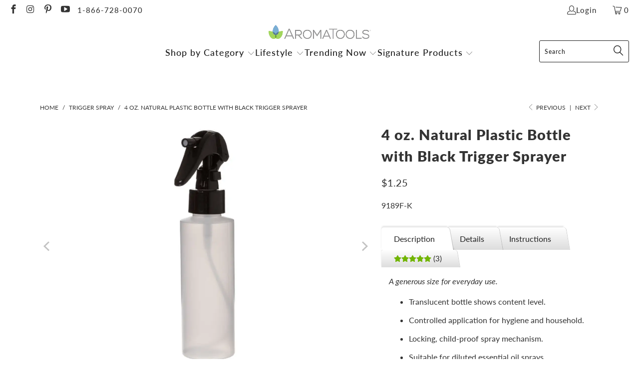

--- FILE ---
content_type: text/html; charset=utf-8
request_url: https://aromatools.com/collections/trigger-spray/products/4-oz-natural-plastic-bottle-with-black-trigger-spray-top
body_size: 45838
content:


 <!DOCTYPE html>
<html class="no-js no-touch" lang="en"> <head> <script>
    window.Store = window.Store || {};
    window.Store.id = 4131520621;</script> <meta charset="utf-8"> <meta http-equiv="cleartype" content="on"> <meta name="robots" content="index,follow"> <!-- Mobile Specific Metas --> <meta name="HandheldFriendly" content="True"> <meta name="MobileOptimized" content="320"> <meta name="viewport" content="width=device-width,initial-scale=1"> <meta name="theme-color" content="#ffffff"> <title>
      4 oz. Natural Plastic Locking Trigger Spray Bottle | For Air Fresheners, Cleaning - AromaTools®</title> <meta name="description" content="Easily travel with and child-proof your perfumes, spritzers and other spray mixtures with this easy-to-squeeze locking trigger spray top bottle. Great for misting air fresheners, spraying disinfectants or treating large areas of the body. 24-410 neck."/> <!-- Preconnect Domains --> <link rel="preconnect" href="https://fonts.shopifycdn.com" /> <link rel="preconnect" href="https://cdn.shopify.com" /> <link rel="preconnect" href="https://v.shopify.com" /> <link rel="preconnect" href="https://cdn.shopifycloud.com" /> <link rel="preconnect" href="https://monorail-edge.shopifysvc.com"> <!-- fallback for browsers that don't support preconnect --> <link rel="dns-prefetch" href="https://fonts.shopifycdn.com" /> <link rel="dns-prefetch" href="https://cdn.shopify.com" /> <link rel="dns-prefetch" href="https://v.shopify.com" /> <link rel="dns-prefetch" href="https://cdn.shopifycloud.com" /> <link rel="dns-prefetch" href="https://monorail-edge.shopifysvc.com"> <!-- Preload Assets --> <link rel="preload" href="//aromatools.com/cdn/shop/t/15/assets/fancybox.css?v=19278034316635137701710482756" as="style"> <link rel="preload" href="//aromatools.com/cdn/shop/t/15/assets/styles.css?v=3949380762405705281759332314" as="style"> <link rel="preload" href="//aromatools.com/cdn/shop/t/15/assets/jquery.min.js?v=81049236547974671631710482756" as="script"> <link rel="preload" href="//aromatools.com/cdn/shop/t/15/assets/vendors.js?v=110606657863731852701710482756" as="script"> <link rel="preload" href="//aromatools.com/cdn/shop/t/15/assets/sections.js?v=101325471108091185951710482756" as="script"> <link rel="preload" href="//aromatools.com/cdn/shop/t/15/assets/utilities.js?v=179684771267404657711710482756" as="script"> <link rel="preload" href="//aromatools.com/cdn/shop/t/15/assets/app.js?v=158359464742694423361710482756" as="script"> <!-- Stylesheet for Fancybox library --> <link href="//aromatools.com/cdn/shop/t/15/assets/fancybox.css?v=19278034316635137701710482756" rel="stylesheet" type="text/css" media="all" /> <!-- Stylesheets for Turbo --> <link href="//aromatools.com/cdn/shop/t/15/assets/styles.css?v=3949380762405705281759332314" rel="stylesheet" type="text/css" media="all" /> <script>
      window.lazySizesConfig = window.lazySizesConfig || {};

      lazySizesConfig.expand = 300;
      lazySizesConfig.loadHidden = false;

      /*! lazysizes - v5.2.2 - bgset plugin */
      !function(e,t){var a=function(){t(e.lazySizes),e.removeEventListener("lazyunveilread",a,!0)};t=t.bind(null,e,e.document),"object"==typeof module&&module.exports?t(require("lazysizes")):"function"==typeof define&&define.amd?define(["lazysizes"],t):e.lazySizes?a():e.addEventListener("lazyunveilread",a,!0)}(window,function(e,z,g){"use strict";var c,y,b,f,i,s,n,v,m;e.addEventListener&&(c=g.cfg,y=/\s+/g,b=/\s*\|\s+|\s+\|\s*/g,f=/^(.+?)(?:\s+\[\s*(.+?)\s*\])(?:\s+\[\s*(.+?)\s*\])?$/,i=/^\s*\(*\s*type\s*:\s*(.+?)\s*\)*\s*$/,s=/\(|\)|'/,n={contain:1,cover:1},v=function(e,t){var a;t&&((a=t.match(i))&&a[1]?e.setAttribute("type",a[1]):e.setAttribute("media",c.customMedia[t]||t))},m=function(e){var t,a,i,r;e.target._lazybgset&&(a=(t=e.target)._lazybgset,(i=t.currentSrc||t.src)&&((r=g.fire(a,"bgsetproxy",{src:i,useSrc:s.test(i)?JSON.stringify(i):i})).defaultPrevented||(a.style.backgroundImage="url("+r.detail.useSrc+")")),t._lazybgsetLoading&&(g.fire(a,"_lazyloaded",{},!1,!0),delete t._lazybgsetLoading))},addEventListener("lazybeforeunveil",function(e){var t,a,i,r,s,n,l,d,o,u;!e.defaultPrevented&&(t=e.target.getAttribute("data-bgset"))&&(o=e.target,(u=z.createElement("img")).alt="",u._lazybgsetLoading=!0,e.detail.firesLoad=!0,a=t,i=o,r=u,s=z.createElement("picture"),n=i.getAttribute(c.sizesAttr),l=i.getAttribute("data-ratio"),d=i.getAttribute("data-optimumx"),i._lazybgset&&i._lazybgset.parentNode==i&&i.removeChild(i._lazybgset),Object.defineProperty(r,"_lazybgset",{value:i,writable:!0}),Object.defineProperty(i,"_lazybgset",{value:s,writable:!0}),a=a.replace(y," ").split(b),s.style.display="none",r.className=c.lazyClass,1!=a.length||n||(n="auto"),a.forEach(function(e){var t,a=z.createElement("source");n&&"auto"!=n&&a.setAttribute("sizes",n),(t=e.match(f))?(a.setAttribute(c.srcsetAttr,t[1]),v(a,t[2]),v(a,t[3])):a.setAttribute(c.srcsetAttr,e),s.appendChild(a)}),n&&(r.setAttribute(c.sizesAttr,n),i.removeAttribute(c.sizesAttr),i.removeAttribute("sizes")),d&&r.setAttribute("data-optimumx",d),l&&r.setAttribute("data-ratio",l),s.appendChild(r),i.appendChild(s),setTimeout(function(){g.loader.unveil(u),g.rAF(function(){g.fire(u,"_lazyloaded",{},!0,!0),u.complete&&m({target:u})})}))}),z.addEventListener("load",m,!0),e.addEventListener("lazybeforesizes",function(e){var t,a,i,r;e.detail.instance==g&&e.target._lazybgset&&e.detail.dataAttr&&(t=e.target._lazybgset,i=t,r=(getComputedStyle(i)||{getPropertyValue:function(){}}).getPropertyValue("background-size"),!n[r]&&n[i.style.backgroundSize]&&(r=i.style.backgroundSize),n[a=r]&&(e.target._lazysizesParentFit=a,g.rAF(function(){e.target.setAttribute("data-parent-fit",a),e.target._lazysizesParentFit&&delete e.target._lazysizesParentFit})))},!0),z.documentElement.addEventListener("lazybeforesizes",function(e){var t,a;!e.defaultPrevented&&e.target._lazybgset&&e.detail.instance==g&&(e.detail.width=(t=e.target._lazybgset,a=g.gW(t,t.parentNode),(!t._lazysizesWidth||a>t._lazysizesWidth)&&(t._lazysizesWidth=a),t._lazysizesWidth))}))});

      /*! lazysizes - v5.2.2 */
      !function(e){var t=function(u,D,f){"use strict";var k,H;if(function(){var e;var t={lazyClass:"lazyload",loadedClass:"lazyloaded",loadingClass:"lazyloading",preloadClass:"lazypreload",errorClass:"lazyerror",autosizesClass:"lazyautosizes",srcAttr:"data-src",srcsetAttr:"data-srcset",sizesAttr:"data-sizes",minSize:40,customMedia:{},init:true,expFactor:1.5,hFac:.8,loadMode:2,loadHidden:true,ricTimeout:0,throttleDelay:125};H=u.lazySizesConfig||u.lazysizesConfig||{};for(e in t){if(!(e in H)){H[e]=t[e]}}}(),!D||!D.getElementsByClassName){return{init:function(){},cfg:H,noSupport:true}}var O=D.documentElement,a=u.HTMLPictureElement,P="addEventListener",$="getAttribute",q=u[P].bind(u),I=u.setTimeout,U=u.requestAnimationFrame||I,l=u.requestIdleCallback,j=/^picture$/i,r=["load","error","lazyincluded","_lazyloaded"],i={},G=Array.prototype.forEach,J=function(e,t){if(!i[t]){i[t]=new RegExp("(\\s|^)"+t+"(\\s|$)")}return i[t].test(e[$]("class")||"")&&i[t]},K=function(e,t){if(!J(e,t)){e.setAttribute("class",(e[$]("class")||"").trim()+" "+t)}},Q=function(e,t){var i;if(i=J(e,t)){e.setAttribute("class",(e[$]("class")||"").replace(i," "))}},V=function(t,i,e){var a=e?P:"removeEventListener";if(e){V(t,i)}r.forEach(function(e){t[a](e,i)})},X=function(e,t,i,a,r){var n=D.createEvent("Event");if(!i){i={}}i.instance=k;n.initEvent(t,!a,!r);n.detail=i;e.dispatchEvent(n);return n},Y=function(e,t){var i;if(!a&&(i=u.picturefill||H.pf)){if(t&&t.src&&!e[$]("srcset")){e.setAttribute("srcset",t.src)}i({reevaluate:true,elements:[e]})}else if(t&&t.src){e.src=t.src}},Z=function(e,t){return(getComputedStyle(e,null)||{})[t]},s=function(e,t,i){i=i||e.offsetWidth;while(i<H.minSize&&t&&!e._lazysizesWidth){i=t.offsetWidth;t=t.parentNode}return i},ee=function(){var i,a;var t=[];var r=[];var n=t;var s=function(){var e=n;n=t.length?r:t;i=true;a=false;while(e.length){e.shift()()}i=false};var e=function(e,t){if(i&&!t){e.apply(this,arguments)}else{n.push(e);if(!a){a=true;(D.hidden?I:U)(s)}}};e._lsFlush=s;return e}(),te=function(i,e){return e?function(){ee(i)}:function(){var e=this;var t=arguments;ee(function(){i.apply(e,t)})}},ie=function(e){var i;var a=0;var r=H.throttleDelay;var n=H.ricTimeout;var t=function(){i=false;a=f.now();e()};var s=l&&n>49?function(){l(t,{timeout:n});if(n!==H.ricTimeout){n=H.ricTimeout}}:te(function(){I(t)},true);return function(e){var t;if(e=e===true){n=33}if(i){return}i=true;t=r-(f.now()-a);if(t<0){t=0}if(e||t<9){s()}else{I(s,t)}}},ae=function(e){var t,i;var a=99;var r=function(){t=null;e()};var n=function(){var e=f.now()-i;if(e<a){I(n,a-e)}else{(l||r)(r)}};return function(){i=f.now();if(!t){t=I(n,a)}}},e=function(){var v,m,c,h,e;var y,z,g,p,C,b,A;var n=/^img$/i;var d=/^iframe$/i;var E="onscroll"in u&&!/(gle|ing)bot/.test(navigator.userAgent);var _=0;var w=0;var N=0;var M=-1;var x=function(e){N--;if(!e||N<0||!e.target){N=0}};var W=function(e){if(A==null){A=Z(D.body,"visibility")=="hidden"}return A||!(Z(e.parentNode,"visibility")=="hidden"&&Z(e,"visibility")=="hidden")};var S=function(e,t){var i;var a=e;var r=W(e);g-=t;b+=t;p-=t;C+=t;while(r&&(a=a.offsetParent)&&a!=D.body&&a!=O){r=(Z(a,"opacity")||1)>0;if(r&&Z(a,"overflow")!="visible"){i=a.getBoundingClientRect();r=C>i.left&&p<i.right&&b>i.top-1&&g<i.bottom+1}}return r};var t=function(){var e,t,i,a,r,n,s,l,o,u,f,c;var d=k.elements;if((h=H.loadMode)&&N<8&&(e=d.length)){t=0;M++;for(;t<e;t++){if(!d[t]||d[t]._lazyRace){continue}if(!E||k.prematureUnveil&&k.prematureUnveil(d[t])){R(d[t]);continue}if(!(l=d[t][$]("data-expand"))||!(n=l*1)){n=w}if(!u){u=!H.expand||H.expand<1?O.clientHeight>500&&O.clientWidth>500?500:370:H.expand;k._defEx=u;f=u*H.expFactor;c=H.hFac;A=null;if(w<f&&N<1&&M>2&&h>2&&!D.hidden){w=f;M=0}else if(h>1&&M>1&&N<6){w=u}else{w=_}}if(o!==n){y=innerWidth+n*c;z=innerHeight+n;s=n*-1;o=n}i=d[t].getBoundingClientRect();if((b=i.bottom)>=s&&(g=i.top)<=z&&(C=i.right)>=s*c&&(p=i.left)<=y&&(b||C||p||g)&&(H.loadHidden||W(d[t]))&&(m&&N<3&&!l&&(h<3||M<4)||S(d[t],n))){R(d[t]);r=true;if(N>9){break}}else if(!r&&m&&!a&&N<4&&M<4&&h>2&&(v[0]||H.preloadAfterLoad)&&(v[0]||!l&&(b||C||p||g||d[t][$](H.sizesAttr)!="auto"))){a=v[0]||d[t]}}if(a&&!r){R(a)}}};var i=ie(t);var B=function(e){var t=e.target;if(t._lazyCache){delete t._lazyCache;return}x(e);K(t,H.loadedClass);Q(t,H.loadingClass);V(t,L);X(t,"lazyloaded")};var a=te(B);var L=function(e){a({target:e.target})};var T=function(t,i){try{t.contentWindow.location.replace(i)}catch(e){t.src=i}};var F=function(e){var t;var i=e[$](H.srcsetAttr);if(t=H.customMedia[e[$]("data-media")||e[$]("media")]){e.setAttribute("media",t)}if(i){e.setAttribute("srcset",i)}};var s=te(function(t,e,i,a,r){var n,s,l,o,u,f;if(!(u=X(t,"lazybeforeunveil",e)).defaultPrevented){if(a){if(i){K(t,H.autosizesClass)}else{t.setAttribute("sizes",a)}}s=t[$](H.srcsetAttr);n=t[$](H.srcAttr);if(r){l=t.parentNode;o=l&&j.test(l.nodeName||"")}f=e.firesLoad||"src"in t&&(s||n||o);u={target:t};K(t,H.loadingClass);if(f){clearTimeout(c);c=I(x,2500);V(t,L,true)}if(o){G.call(l.getElementsByTagName("source"),F)}if(s){t.setAttribute("srcset",s)}else if(n&&!o){if(d.test(t.nodeName)){T(t,n)}else{t.src=n}}if(r&&(s||o)){Y(t,{src:n})}}if(t._lazyRace){delete t._lazyRace}Q(t,H.lazyClass);ee(function(){var e=t.complete&&t.naturalWidth>1;if(!f||e){if(e){K(t,"ls-is-cached")}B(u);t._lazyCache=true;I(function(){if("_lazyCache"in t){delete t._lazyCache}},9)}if(t.loading=="lazy"){N--}},true)});var R=function(e){if(e._lazyRace){return}var t;var i=n.test(e.nodeName);var a=i&&(e[$](H.sizesAttr)||e[$]("sizes"));var r=a=="auto";if((r||!m)&&i&&(e[$]("src")||e.srcset)&&!e.complete&&!J(e,H.errorClass)&&J(e,H.lazyClass)){return}t=X(e,"lazyunveilread").detail;if(r){re.updateElem(e,true,e.offsetWidth)}e._lazyRace=true;N++;s(e,t,r,a,i)};var r=ae(function(){H.loadMode=3;i()});var l=function(){if(H.loadMode==3){H.loadMode=2}r()};var o=function(){if(m){return}if(f.now()-e<999){I(o,999);return}m=true;H.loadMode=3;i();q("scroll",l,true)};return{_:function(){e=f.now();k.elements=D.getElementsByClassName(H.lazyClass);v=D.getElementsByClassName(H.lazyClass+" "+H.preloadClass);q("scroll",i,true);q("resize",i,true);q("pageshow",function(e){if(e.persisted){var t=D.querySelectorAll("."+H.loadingClass);if(t.length&&t.forEach){U(function(){t.forEach(function(e){if(e.complete){R(e)}})})}}});if(u.MutationObserver){new MutationObserver(i).observe(O,{childList:true,subtree:true,attributes:true})}else{O[P]("DOMNodeInserted",i,true);O[P]("DOMAttrModified",i,true);setInterval(i,999)}q("hashchange",i,true);["focus","mouseover","click","load","transitionend","animationend"].forEach(function(e){D[P](e,i,true)});if(/d$|^c/.test(D.readyState)){o()}else{q("load",o);D[P]("DOMContentLoaded",i);I(o,2e4)}if(k.elements.length){t();ee._lsFlush()}else{i()}},checkElems:i,unveil:R,_aLSL:l}}(),re=function(){var i;var n=te(function(e,t,i,a){var r,n,s;e._lazysizesWidth=a;a+="px";e.setAttribute("sizes",a);if(j.test(t.nodeName||"")){r=t.getElementsByTagName("source");for(n=0,s=r.length;n<s;n++){r[n].setAttribute("sizes",a)}}if(!i.detail.dataAttr){Y(e,i.detail)}});var a=function(e,t,i){var a;var r=e.parentNode;if(r){i=s(e,r,i);a=X(e,"lazybeforesizes",{width:i,dataAttr:!!t});if(!a.defaultPrevented){i=a.detail.width;if(i&&i!==e._lazysizesWidth){n(e,r,a,i)}}}};var e=function(){var e;var t=i.length;if(t){e=0;for(;e<t;e++){a(i[e])}}};var t=ae(e);return{_:function(){i=D.getElementsByClassName(H.autosizesClass);q("resize",t)},checkElems:t,updateElem:a}}(),t=function(){if(!t.i&&D.getElementsByClassName){t.i=true;re._();e._()}};return I(function(){H.init&&t()}),k={cfg:H,autoSizer:re,loader:e,init:t,uP:Y,aC:K,rC:Q,hC:J,fire:X,gW:s,rAF:ee}}(e,e.document,Date);e.lazySizes=t,"object"==typeof module&&module.exports&&(module.exports=t)}("undefined"!=typeof window?window:{});</script> <!-- Icons --> <link rel="shortcut icon" type="image/x-icon" href="//aromatools.com/cdn/shop/files/ATFavicon_09ece2c0-b0d4-4580-a448-3b3dcb56775f_180x180.png?v=1639440297"> <link rel="apple-touch-icon" href="//aromatools.com/cdn/shop/files/ATFavicon_09ece2c0-b0d4-4580-a448-3b3dcb56775f_180x180.png?v=1639440297"/> <link rel="apple-touch-icon" sizes="57x57" href="//aromatools.com/cdn/shop/files/ATFavicon_09ece2c0-b0d4-4580-a448-3b3dcb56775f_57x57.png?v=1639440297"/> <link rel="apple-touch-icon" sizes="60x60" href="//aromatools.com/cdn/shop/files/ATFavicon_09ece2c0-b0d4-4580-a448-3b3dcb56775f_60x60.png?v=1639440297"/> <link rel="apple-touch-icon" sizes="72x72" href="//aromatools.com/cdn/shop/files/ATFavicon_09ece2c0-b0d4-4580-a448-3b3dcb56775f_72x72.png?v=1639440297"/> <link rel="apple-touch-icon" sizes="76x76" href="//aromatools.com/cdn/shop/files/ATFavicon_09ece2c0-b0d4-4580-a448-3b3dcb56775f_76x76.png?v=1639440297"/> <link rel="apple-touch-icon" sizes="114x114" href="//aromatools.com/cdn/shop/files/ATFavicon_09ece2c0-b0d4-4580-a448-3b3dcb56775f_114x114.png?v=1639440297"/> <link rel="apple-touch-icon" sizes="180x180" href="//aromatools.com/cdn/shop/files/ATFavicon_09ece2c0-b0d4-4580-a448-3b3dcb56775f_180x180.png?v=1639440297"/> <link rel="apple-touch-icon" sizes="228x228" href="//aromatools.com/cdn/shop/files/ATFavicon_09ece2c0-b0d4-4580-a448-3b3dcb56775f_228x228.png?v=1639440297"/> <link rel="canonical" href="https://aromatools.com/products/4-oz-natural-plastic-bottle-with-black-trigger-spray-top"/> <script src="//aromatools.com/cdn/shop/t/15/assets/jquery.min.js?v=81049236547974671631710482756" defer></script> <script type="text/javascript" src="/services/javascripts/currencies.js" data-no-instant></script> <script>
      window.PXUTheme = window.PXUTheme || {};
      window.PXUTheme.version = '8.2.1';
      window.PXUTheme.name = 'Turbo';</script>
    


    
<template id="price-ui"><span class="price " data-price></span><span class="compare-at-price" data-compare-at-price></span><span class="unit-pricing" data-unit-pricing></span></template> <template id="price-ui-badge"><div class="price-ui-badge__sticker price-ui-badge__sticker--"> <span class="price-ui-badge__sticker-text" data-badge></span></div></template> <template id="price-ui__price"><span class="money" data-price></span></template> <template id="price-ui__price-range"><span class="price-min" data-price-min><span class="money" data-price></span></span> - <span class="price-max" data-price-max><span class="money" data-price></span></span></template> <template id="price-ui__unit-pricing"><span class="unit-quantity" data-unit-quantity></span> | <span class="unit-price" data-unit-price><span class="money" data-price></span></span> / <span class="unit-measurement" data-unit-measurement></span></template> <template id="price-ui-badge__percent-savings-range">Save up to <span data-price-percent></span>%</template> <template id="price-ui-badge__percent-savings">Save <span data-price-percent></span>%</template> <template id="price-ui-badge__price-savings-range">Save up to <span class="money" data-price></span></template> <template id="price-ui-badge__price-savings">Save <span class="money" data-price></span></template> <template id="price-ui-badge__on-sale">Sale</template> <template id="price-ui-badge__sold-out">Sold out</template> <template id="price-ui-badge__in-stock">In stock</template> <script>
      
window.PXUTheme = window.PXUTheme || {};


window.PXUTheme.theme_settings = {};
window.PXUTheme.currency = {};
window.PXUTheme.routes = window.PXUTheme.routes || {};


window.PXUTheme.theme_settings.display_tos_checkbox = false;
window.PXUTheme.theme_settings.go_to_checkout = true;
window.PXUTheme.theme_settings.cart_action = "ajax";
window.PXUTheme.theme_settings.cart_shipping_calculator = true;


window.PXUTheme.theme_settings.collection_swatches = true;
window.PXUTheme.theme_settings.collection_secondary_image = true;


window.PXUTheme.currency.show_multiple_currencies = false;
window.PXUTheme.currency.shop_currency = "USD";
window.PXUTheme.currency.default_currency = "USD";
window.PXUTheme.currency.display_format = "money_format";
window.PXUTheme.currency.money_format = "${{amount}}";
window.PXUTheme.currency.money_format_no_currency = "${{amount}}";
window.PXUTheme.currency.money_format_currency = "${{amount}} USD";
window.PXUTheme.currency.native_multi_currency = false;
window.PXUTheme.currency.iso_code = "USD";
window.PXUTheme.currency.symbol = "$";


window.PXUTheme.theme_settings.display_inventory_left = false;
window.PXUTheme.theme_settings.inventory_threshold = 10;
window.PXUTheme.theme_settings.limit_quantity = false;


window.PXUTheme.theme_settings.menu_position = null;


window.PXUTheme.theme_settings.newsletter_popup = true;
window.PXUTheme.theme_settings.newsletter_popup_days = "2";
window.PXUTheme.theme_settings.newsletter_popup_mobile = false;
window.PXUTheme.theme_settings.newsletter_popup_seconds = 16;


window.PXUTheme.theme_settings.pagination_type = "basic_pagination";


window.PXUTheme.theme_settings.enable_shopify_collection_badges = true;
window.PXUTheme.theme_settings.quick_shop_thumbnail_position = "bottom-thumbnails";
window.PXUTheme.theme_settings.product_form_style = "select";
window.PXUTheme.theme_settings.sale_banner_enabled = false;
window.PXUTheme.theme_settings.display_savings = true;
window.PXUTheme.theme_settings.display_sold_out_price = true;
window.PXUTheme.theme_settings.free_text = "Free";
window.PXUTheme.theme_settings.video_looping = false;
window.PXUTheme.theme_settings.quick_shop_style = "inline";
window.PXUTheme.theme_settings.hover_enabled = true;


window.PXUTheme.routes.cart_url = "/cart";
window.PXUTheme.routes.root_url = "/";
window.PXUTheme.routes.search_url = "/search";
window.PXUTheme.routes.all_products_collection_url = "/collections/all";
window.PXUTheme.routes.product_recommendations_url = "/recommendations/products";


window.PXUTheme.theme_settings.image_loading_style = "blur-up";


window.PXUTheme.theme_settings.search_option = "product";
window.PXUTheme.theme_settings.search_items_to_display = 5;
window.PXUTheme.theme_settings.enable_autocomplete = true;


window.PXUTheme.theme_settings.page_dots_enabled = false;
window.PXUTheme.theme_settings.slideshow_arrow_size = "light";


window.PXUTheme.theme_settings.quick_shop_enabled = true;


window.PXUTheme.translation = {};


window.PXUTheme.translation.agree_to_terms_warning = "You must agree with the terms and conditions to checkout.";
window.PXUTheme.translation.one_item_left = "item left";
window.PXUTheme.translation.items_left_text = "items left";
window.PXUTheme.translation.cart_savings_text = "Total Savings";
window.PXUTheme.translation.cart_discount_text = "Discount";
window.PXUTheme.translation.cart_subtotal_text = "Subtotal";
window.PXUTheme.translation.cart_remove_text = "Remove";
window.PXUTheme.translation.cart_free_text = "Free";


window.PXUTheme.translation.newsletter_success_text = "Thank you for joining our mailing list!";


window.PXUTheme.translation.notify_email = "Enter your email address...";
window.PXUTheme.translation.notify_email_value = "Translation missing: en.contact.fields.email";
window.PXUTheme.translation.notify_email_send = "Send";
window.PXUTheme.translation.notify_message_first = "Please notify me when ";
window.PXUTheme.translation.notify_message_last = " becomes available - ";
window.PXUTheme.translation.notify_success_text = "Thanks! We will notify you when this product becomes available!";


window.PXUTheme.translation.add_to_cart = "Add to Cart";
window.PXUTheme.translation.coming_soon_text = "Coming Soon";
window.PXUTheme.translation.sold_out_text = "Sold Out";
window.PXUTheme.translation.sale_text = "Sale";
window.PXUTheme.translation.savings_text = "You Save";
window.PXUTheme.translation.from_text = "from";
window.PXUTheme.translation.new_text = "New";
window.PXUTheme.translation.pre_order_text = "Pre-Order";
window.PXUTheme.translation.unavailable_text = "Unavailable";


window.PXUTheme.translation.all_results = "View all results";
window.PXUTheme.translation.no_results = "Sorry, no results!";


window.PXUTheme.media_queries = {};
window.PXUTheme.media_queries.small = window.matchMedia( "(max-width: 480px)" );
window.PXUTheme.media_queries.medium = window.matchMedia( "(max-width: 798px)" );
window.PXUTheme.media_queries.large = window.matchMedia( "(min-width: 799px)" );
window.PXUTheme.media_queries.larger = window.matchMedia( "(min-width: 960px)" );
window.PXUTheme.media_queries.xlarge = window.matchMedia( "(min-width: 1200px)" );
window.PXUTheme.media_queries.ie10 = window.matchMedia( "all and (-ms-high-contrast: none), (-ms-high-contrast: active)" );
window.PXUTheme.media_queries.tablet = window.matchMedia( "only screen and (min-width: 799px) and (max-width: 1024px)" );
window.PXUTheme.media_queries.mobile_and_tablet = window.matchMedia( "(max-width: 1024px)" );</script> <script src="//aromatools.com/cdn/shop/t/15/assets/vendors.js?v=110606657863731852701710482756" defer></script> <script src="//aromatools.com/cdn/shop/t/15/assets/sections.js?v=101325471108091185951710482756" defer></script> <script src="//aromatools.com/cdn/shop/t/15/assets/utilities.js?v=179684771267404657711710482756" defer></script> <script src="//aromatools.com/cdn/shop/t/15/assets/app.js?v=158359464742694423361710482756" defer></script> <script></script> <script>window.performance && window.performance.mark && window.performance.mark('shopify.content_for_header.start');</script><meta id="shopify-digital-wallet" name="shopify-digital-wallet" content="/4131520621/digital_wallets/dialog">
<meta name="shopify-checkout-api-token" content="e61b363f0e53b8e8fb5ed6c8863ed8ce">
<meta id="in-context-paypal-metadata" data-shop-id="4131520621" data-venmo-supported="true" data-environment="production" data-locale="en_US" data-paypal-v4="true" data-currency="USD">
<link rel="alternate" type="application/json+oembed" href="https://aromatools.com/products/4-oz-natural-plastic-bottle-with-black-trigger-spray-top.oembed">
<script async="async" src="/checkouts/internal/preloads.js?locale=en-US"></script>
<link rel="preconnect" href="https://shop.app" crossorigin="anonymous">
<script async="async" src="https://shop.app/checkouts/internal/preloads.js?locale=en-US&shop_id=4131520621" crossorigin="anonymous"></script>
<script id="apple-pay-shop-capabilities" type="application/json">{"shopId":4131520621,"countryCode":"US","currencyCode":"USD","merchantCapabilities":["supports3DS"],"merchantId":"gid:\/\/shopify\/Shop\/4131520621","merchantName":"AromaTools®","requiredBillingContactFields":["postalAddress","email","phone"],"requiredShippingContactFields":["postalAddress","email","phone"],"shippingType":"shipping","supportedNetworks":["visa","masterCard","amex","discover","elo","jcb"],"total":{"type":"pending","label":"AromaTools®","amount":"1.00"},"shopifyPaymentsEnabled":true,"supportsSubscriptions":true}</script>
<script id="shopify-features" type="application/json">{"accessToken":"e61b363f0e53b8e8fb5ed6c8863ed8ce","betas":["rich-media-storefront-analytics"],"domain":"aromatools.com","predictiveSearch":true,"shopId":4131520621,"locale":"en"}</script>
<script>var Shopify = Shopify || {};
Shopify.shop = "aromatools1.myshopify.com";
Shopify.locale = "en";
Shopify.currency = {"active":"USD","rate":"1.0"};
Shopify.country = "US";
Shopify.theme = {"name":"Checkout App || 15-03-2024","id":125894426733,"schema_name":"Turbo","schema_version":"8.2.1","theme_store_id":null,"role":"main"};
Shopify.theme.handle = "null";
Shopify.theme.style = {"id":null,"handle":null};
Shopify.cdnHost = "aromatools.com/cdn";
Shopify.routes = Shopify.routes || {};
Shopify.routes.root = "/";</script>
<script type="module">!function(o){(o.Shopify=o.Shopify||{}).modules=!0}(window);</script>
<script>!function(o){function n(){var o=[];function n(){o.push(Array.prototype.slice.apply(arguments))}return n.q=o,n}var t=o.Shopify=o.Shopify||{};t.loadFeatures=n(),t.autoloadFeatures=n()}(window);</script>
<script>
  window.ShopifyPay = window.ShopifyPay || {};
  window.ShopifyPay.apiHost = "shop.app\/pay";
  window.ShopifyPay.redirectState = null;
</script>
<script id="shop-js-analytics" type="application/json">{"pageType":"product"}</script>
<script defer="defer" async type="module" src="//aromatools.com/cdn/shopifycloud/shop-js/modules/v2/client.init-shop-cart-sync_BT-GjEfc.en.esm.js"></script>
<script defer="defer" async type="module" src="//aromatools.com/cdn/shopifycloud/shop-js/modules/v2/chunk.common_D58fp_Oc.esm.js"></script>
<script defer="defer" async type="module" src="//aromatools.com/cdn/shopifycloud/shop-js/modules/v2/chunk.modal_xMitdFEc.esm.js"></script>
<script type="module">
  await import("//aromatools.com/cdn/shopifycloud/shop-js/modules/v2/client.init-shop-cart-sync_BT-GjEfc.en.esm.js");
await import("//aromatools.com/cdn/shopifycloud/shop-js/modules/v2/chunk.common_D58fp_Oc.esm.js");
await import("//aromatools.com/cdn/shopifycloud/shop-js/modules/v2/chunk.modal_xMitdFEc.esm.js");

  window.Shopify.SignInWithShop?.initShopCartSync?.({"fedCMEnabled":true,"windoidEnabled":true});

</script>
<script>
  window.Shopify = window.Shopify || {};
  if (!window.Shopify.featureAssets) window.Shopify.featureAssets = {};
  window.Shopify.featureAssets['shop-js'] = {"shop-cart-sync":["modules/v2/client.shop-cart-sync_DZOKe7Ll.en.esm.js","modules/v2/chunk.common_D58fp_Oc.esm.js","modules/v2/chunk.modal_xMitdFEc.esm.js"],"init-fed-cm":["modules/v2/client.init-fed-cm_B6oLuCjv.en.esm.js","modules/v2/chunk.common_D58fp_Oc.esm.js","modules/v2/chunk.modal_xMitdFEc.esm.js"],"shop-cash-offers":["modules/v2/client.shop-cash-offers_D2sdYoxE.en.esm.js","modules/v2/chunk.common_D58fp_Oc.esm.js","modules/v2/chunk.modal_xMitdFEc.esm.js"],"shop-login-button":["modules/v2/client.shop-login-button_QeVjl5Y3.en.esm.js","modules/v2/chunk.common_D58fp_Oc.esm.js","modules/v2/chunk.modal_xMitdFEc.esm.js"],"pay-button":["modules/v2/client.pay-button_DXTOsIq6.en.esm.js","modules/v2/chunk.common_D58fp_Oc.esm.js","modules/v2/chunk.modal_xMitdFEc.esm.js"],"shop-button":["modules/v2/client.shop-button_DQZHx9pm.en.esm.js","modules/v2/chunk.common_D58fp_Oc.esm.js","modules/v2/chunk.modal_xMitdFEc.esm.js"],"avatar":["modules/v2/client.avatar_BTnouDA3.en.esm.js"],"init-windoid":["modules/v2/client.init-windoid_CR1B-cfM.en.esm.js","modules/v2/chunk.common_D58fp_Oc.esm.js","modules/v2/chunk.modal_xMitdFEc.esm.js"],"init-shop-for-new-customer-accounts":["modules/v2/client.init-shop-for-new-customer-accounts_C_vY_xzh.en.esm.js","modules/v2/client.shop-login-button_QeVjl5Y3.en.esm.js","modules/v2/chunk.common_D58fp_Oc.esm.js","modules/v2/chunk.modal_xMitdFEc.esm.js"],"init-shop-email-lookup-coordinator":["modules/v2/client.init-shop-email-lookup-coordinator_BI7n9ZSv.en.esm.js","modules/v2/chunk.common_D58fp_Oc.esm.js","modules/v2/chunk.modal_xMitdFEc.esm.js"],"init-shop-cart-sync":["modules/v2/client.init-shop-cart-sync_BT-GjEfc.en.esm.js","modules/v2/chunk.common_D58fp_Oc.esm.js","modules/v2/chunk.modal_xMitdFEc.esm.js"],"shop-toast-manager":["modules/v2/client.shop-toast-manager_DiYdP3xc.en.esm.js","modules/v2/chunk.common_D58fp_Oc.esm.js","modules/v2/chunk.modal_xMitdFEc.esm.js"],"init-customer-accounts":["modules/v2/client.init-customer-accounts_D9ZNqS-Q.en.esm.js","modules/v2/client.shop-login-button_QeVjl5Y3.en.esm.js","modules/v2/chunk.common_D58fp_Oc.esm.js","modules/v2/chunk.modal_xMitdFEc.esm.js"],"init-customer-accounts-sign-up":["modules/v2/client.init-customer-accounts-sign-up_iGw4briv.en.esm.js","modules/v2/client.shop-login-button_QeVjl5Y3.en.esm.js","modules/v2/chunk.common_D58fp_Oc.esm.js","modules/v2/chunk.modal_xMitdFEc.esm.js"],"shop-follow-button":["modules/v2/client.shop-follow-button_CqMgW2wH.en.esm.js","modules/v2/chunk.common_D58fp_Oc.esm.js","modules/v2/chunk.modal_xMitdFEc.esm.js"],"checkout-modal":["modules/v2/client.checkout-modal_xHeaAweL.en.esm.js","modules/v2/chunk.common_D58fp_Oc.esm.js","modules/v2/chunk.modal_xMitdFEc.esm.js"],"shop-login":["modules/v2/client.shop-login_D91U-Q7h.en.esm.js","modules/v2/chunk.common_D58fp_Oc.esm.js","modules/v2/chunk.modal_xMitdFEc.esm.js"],"lead-capture":["modules/v2/client.lead-capture_BJmE1dJe.en.esm.js","modules/v2/chunk.common_D58fp_Oc.esm.js","modules/v2/chunk.modal_xMitdFEc.esm.js"],"payment-terms":["modules/v2/client.payment-terms_Ci9AEqFq.en.esm.js","modules/v2/chunk.common_D58fp_Oc.esm.js","modules/v2/chunk.modal_xMitdFEc.esm.js"]};
</script>
<script>(function() {
  var isLoaded = false;
  function asyncLoad() {
    if (isLoaded) return;
    isLoaded = true;
    var urls = ["\/\/cdn.slicktext.com\/scripts\/stag.min.js?ut=890973130462af2153df8712d607d70b\u0026shop=aromatools1.myshopify.com","\/\/cdn.shopify.com\/proxy\/780a64dd2063077bcbeccc0e726f07449442c0f8118ea4a42f17d627cbabae6a\/api.goaffpro.com\/loader.js?shop=aromatools1.myshopify.com\u0026sp-cache-control=cHVibGljLCBtYXgtYWdlPTkwMA"];
    for (var i = 0; i <urls.length; i++) {
      var s = document.createElement('script');
      s.type = 'text/javascript';
      s.async = true;
      s.src = urls[i];
      var x = document.getElementsByTagName('script')[0];
      x.parentNode.insertBefore(s, x);
    }
  };
  if(window.attachEvent) {
    window.attachEvent('onload', asyncLoad);
  } else {
    window.addEventListener('load', asyncLoad, false);
  }
})();</script>
<script id="__st">var __st={"a":4131520621,"offset":-25200,"reqid":"dec19de7-d05c-425b-ad8b-b81ac8896a61-1769056767","pageurl":"aromatools.com\/collections\/trigger-spray\/products\/4-oz-natural-plastic-bottle-with-black-trigger-spray-top","u":"9109fa659ec7","p":"product","rtyp":"product","rid":6726444679277};</script>
<script>window.ShopifyPaypalV4VisibilityTracking = true;</script>
<script id="captcha-bootstrap">!function(){'use strict';const t='contact',e='account',n='new_comment',o=[[t,t],['blogs',n],['comments',n],[t,'customer']],c=[[e,'customer_login'],[e,'guest_login'],[e,'recover_customer_password'],[e,'create_customer']],r=t=>t.map((([t,e])=>`form[action*='/${t}']:not([data-nocaptcha='true']) input[name='form_type'][value='${e}']`)).join(','),a=t=>()=>t?[...document.querySelectorAll(t)].map((t=>t.form)):[];function s(){const t=[...o],e=r(t);return a(e)}const i='password',u='form_key',d=['recaptcha-v3-token','g-recaptcha-response','h-captcha-response',i],f=()=>{try{return window.sessionStorage}catch{return}},m='__shopify_v',_=t=>t.elements[u];function p(t,e,n=!1){try{const o=window.sessionStorage,c=JSON.parse(o.getItem(e)),{data:r}=function(t){const{data:e,action:n}=t;return t[m]||n?{data:e,action:n}:{data:t,action:n}}(c);for(const[e,n]of Object.entries(r))t.elements[e]&&(t.elements[e].value=n);n&&o.removeItem(e)}catch(o){console.error('form repopulation failed',{error:o})}}const l='form_type',E='cptcha';function T(t){t.dataset[E]=!0}const w=window,h=w.document,L='Shopify',v='ce_forms',y='captcha';let A=!1;((t,e)=>{const n=(g='f06e6c50-85a8-45c8-87d0-21a2b65856fe',I='https://cdn.shopify.com/shopifycloud/storefront-forms-hcaptcha/ce_storefront_forms_captcha_hcaptcha.v1.5.2.iife.js',D={infoText:'Protected by hCaptcha',privacyText:'Privacy',termsText:'Terms'},(t,e,n)=>{const o=w[L][v],c=o.bindForm;if(c)return c(t,g,e,D).then(n);var r;o.q.push([[t,g,e,D],n]),r=I,A||(h.body.append(Object.assign(h.createElement('script'),{id:'captcha-provider',async:!0,src:r})),A=!0)});var g,I,D;w[L]=w[L]||{},w[L][v]=w[L][v]||{},w[L][v].q=[],w[L][y]=w[L][y]||{},w[L][y].protect=function(t,e){n(t,void 0,e),T(t)},Object.freeze(w[L][y]),function(t,e,n,w,h,L){const[v,y,A,g]=function(t,e,n){const i=e?o:[],u=t?c:[],d=[...i,...u],f=r(d),m=r(i),_=r(d.filter((([t,e])=>n.includes(e))));return[a(f),a(m),a(_),s()]}(w,h,L),I=t=>{const e=t.target;return e instanceof HTMLFormElement?e:e&&e.form},D=t=>v().includes(t);t.addEventListener('submit',(t=>{const e=I(t);if(!e)return;const n=D(e)&&!e.dataset.hcaptchaBound&&!e.dataset.recaptchaBound,o=_(e),c=g().includes(e)&&(!o||!o.value);(n||c)&&t.preventDefault(),c&&!n&&(function(t){try{if(!f())return;!function(t){const e=f();if(!e)return;const n=_(t);if(!n)return;const o=n.value;o&&e.removeItem(o)}(t);const e=Array.from(Array(32),(()=>Math.random().toString(36)[2])).join('');!function(t,e){_(t)||t.append(Object.assign(document.createElement('input'),{type:'hidden',name:u})),t.elements[u].value=e}(t,e),function(t,e){const n=f();if(!n)return;const o=[...t.querySelectorAll(`input[type='${i}']`)].map((({name:t})=>t)),c=[...d,...o],r={};for(const[a,s]of new FormData(t).entries())c.includes(a)||(r[a]=s);n.setItem(e,JSON.stringify({[m]:1,action:t.action,data:r}))}(t,e)}catch(e){console.error('failed to persist form',e)}}(e),e.submit())}));const S=(t,e)=>{t&&!t.dataset[E]&&(n(t,e.some((e=>e===t))),T(t))};for(const o of['focusin','change'])t.addEventListener(o,(t=>{const e=I(t);D(e)&&S(e,y())}));const B=e.get('form_key'),M=e.get(l),P=B&&M;t.addEventListener('DOMContentLoaded',(()=>{const t=y();if(P)for(const e of t)e.elements[l].value===M&&p(e,B);[...new Set([...A(),...v().filter((t=>'true'===t.dataset.shopifyCaptcha))])].forEach((e=>S(e,t)))}))}(h,new URLSearchParams(w.location.search),n,t,e,['guest_login'])})(!0,!0)}();</script>
<script integrity="sha256-4kQ18oKyAcykRKYeNunJcIwy7WH5gtpwJnB7kiuLZ1E=" data-source-attribution="shopify.loadfeatures" defer="defer" src="//aromatools.com/cdn/shopifycloud/storefront/assets/storefront/load_feature-a0a9edcb.js" crossorigin="anonymous"></script>
<script crossorigin="anonymous" defer="defer" src="//aromatools.com/cdn/shopifycloud/storefront/assets/shopify_pay/storefront-65b4c6d7.js?v=20250812"></script>
<script data-source-attribution="shopify.dynamic_checkout.dynamic.init">var Shopify=Shopify||{};Shopify.PaymentButton=Shopify.PaymentButton||{isStorefrontPortableWallets:!0,init:function(){window.Shopify.PaymentButton.init=function(){};var t=document.createElement("script");t.src="https://aromatools.com/cdn/shopifycloud/portable-wallets/latest/portable-wallets.en.js",t.type="module",document.head.appendChild(t)}};
</script>
<script data-source-attribution="shopify.dynamic_checkout.buyer_consent">
  function portableWalletsHideBuyerConsent(e){var t=document.getElementById("shopify-buyer-consent"),n=document.getElementById("shopify-subscription-policy-button");t&&n&&(t.classList.add("hidden"),t.setAttribute("aria-hidden","true"),n.removeEventListener("click",e))}function portableWalletsShowBuyerConsent(e){var t=document.getElementById("shopify-buyer-consent"),n=document.getElementById("shopify-subscription-policy-button");t&&n&&(t.classList.remove("hidden"),t.removeAttribute("aria-hidden"),n.addEventListener("click",e))}window.Shopify?.PaymentButton&&(window.Shopify.PaymentButton.hideBuyerConsent=portableWalletsHideBuyerConsent,window.Shopify.PaymentButton.showBuyerConsent=portableWalletsShowBuyerConsent);
</script>
<script data-source-attribution="shopify.dynamic_checkout.cart.bootstrap">document.addEventListener("DOMContentLoaded",(function(){function t(){return document.querySelector("shopify-accelerated-checkout-cart, shopify-accelerated-checkout")}if(t())Shopify.PaymentButton.init();else{new MutationObserver((function(e,n){t()&&(Shopify.PaymentButton.init(),n.disconnect())})).observe(document.body,{childList:!0,subtree:!0})}}));
</script>
<script id='scb4127' type='text/javascript' async='' src='https://aromatools.com/cdn/shopifycloud/privacy-banner/storefront-banner.js'></script><link id="shopify-accelerated-checkout-styles" rel="stylesheet" media="screen" href="https://aromatools.com/cdn/shopifycloud/portable-wallets/latest/accelerated-checkout-backwards-compat.css" crossorigin="anonymous">
<style id="shopify-accelerated-checkout-cart">
        #shopify-buyer-consent {
  margin-top: 1em;
  display: inline-block;
  width: 100%;
}

#shopify-buyer-consent.hidden {
  display: none;
}

#shopify-subscription-policy-button {
  background: none;
  border: none;
  padding: 0;
  text-decoration: underline;
  font-size: inherit;
  cursor: pointer;
}

#shopify-subscription-policy-button::before {
  box-shadow: none;
}

      </style>

<script>window.performance && window.performance.mark && window.performance.mark('shopify.content_for_header.end');</script>

    

<meta name="author" content="AromaTools®">
<meta property="og:url" content="https://aromatools.com/products/4-oz-natural-plastic-bottle-with-black-trigger-spray-top">
<meta property="og:site_name" content="AromaTools®"> <meta property="og:type" content="product"> <meta property="og:title" content="4 oz. Natural Plastic Bottle with Black Trigger Sprayer"> <meta property="og:image" content="https://aromatools.com/cdn/shop/products/9189f_600x.webp?v=1753810806"> <meta property="og:image:secure_url" content="https://aromatools.com/cdn/shop/products/9189f_600x.webp?v=1753810806"> <meta property="og:image:width" content="1000"> <meta property="og:image:height" content="1000"> <meta property="og:image" content="https://aromatools.com/cdn/shop/products/9189F-01_d8488e1e-83e1-4022-987f-d2e04aaf4522_600x.webp?v=1753810809"> <meta property="og:image:secure_url" content="https://aromatools.com/cdn/shop/products/9189F-01_d8488e1e-83e1-4022-987f-d2e04aaf4522_600x.webp?v=1753810809"> <meta property="og:image:width" content="1000"> <meta property="og:image:height" content="1000"> <meta property="product:price:amount" content="1.25"> <meta property="product:price:currency" content="USD"> <meta property="og:description" content="Easily travel with and child-proof your perfumes, spritzers and other spray mixtures with this easy-to-squeeze locking trigger spray top bottle. Great for misting air fresheners, spraying disinfectants or treating large areas of the body. 24-410 neck.">




<meta name="twitter:card" content="summary"> <meta name="twitter:title" content="4 oz. Natural Plastic Bottle with Black Trigger Sprayer"> <meta name="twitter:description" content="A generous size for everyday use. Translucent bottle shows content level. Controlled application for hygiene and household. Locking, child-proof spray mechanism. Suitable for diluted essential oil sprays. Details This plastic spray bottle features a unique misting trigger top that makes it easy to apply your favorite perfume, spritzer, floral water, body spray, or other liquid creation! The spray top also has a child-proof, locking mechanism. Note: Because some essential oils could potentially clog the spraying mechanism, this spray top is not guaranteed when used with essential oils—however, many customers find that this spray top works better than our regular misting pump top. Contents: 1 natural plastic bottle and 1 black trigger spray top. Volume: 4 oz.—120 ml, or ½ c. (Container Size Comparison Chart) Neck: 24-410. For more information about the types of plastics in our bottles and containers, as"> <meta name="twitter:image" content="https://aromatools.com/cdn/shop/products/9189f_240x.webp?v=1753810806"> <meta name="twitter:image:width" content="240"> <meta name="twitter:image:height" content="240"> <meta name="twitter:image:alt" content="4 oz. Natural Plastic Bottle with Black Trigger Sprayer"> <link rel="prev" href="/collections/trigger-spray/products/16-oz-clear-plastic-round-bottle-with-black-trigger-sprayer"> <link rel="next" href="/collections/trigger-spray/products/8-oz-white-plastic-bottle-with-black-trigger-spray-top"> <!-- Google Merchant Center --> <meta name="google-site-verification" content="EJBmXeteMCSh7Qb-vUZhGTsQiTm_m3TSmnowFQV4090" /> <!-- <script data-checkout-republic-url="https://api.checkoutrepublic.com" async="" src="https://api.checkoutrepublic.com/script.js"></script> -->
<!-- BEGIN app block: shopify://apps/vitals/blocks/app-embed/aeb48102-2a5a-4f39-bdbd-d8d49f4e20b8 --><link rel="preconnect" href="https://appsolve.io/" /><link rel="preconnect" href="https://cdn-sf.vitals.app/" /><script data-ver="58" id="vtlsAebData" class="notranslate">window.vtlsLiquidData = window.vtlsLiquidData || {};window.vtlsLiquidData.buildId = 56366;

window.vtlsLiquidData.apiHosts = {
	...window.vtlsLiquidData.apiHosts,
	"1": "https://appsolve.io"
};
	window.vtlsLiquidData.moduleSettings = {"4":{"487":"1","488":"a2d561","673":false,"975":true,"976":true,"980":"{}"},"9":[],"12":{"29":true,"30":false,"31":false,"32":true,"108":true},"16":{"232":true,"245":"bottom","246":"bottom","247":"Add to Cart","411":true,"417":true,"418":true,"477":"automatic","478":"000000","479":"ffffff","489":false,"843":"ffffff","844":"2e2e2e","921":true,"922":true,"923":true,"924":"1","925":"1","952":"{\"container\":{\"traits\":{\"height\":{\"default\":\"40px\"}}},\"productDetails\":{\"traits\":{\"stickySubmitBtnStyle\":{\"default\":\"small\"}}}}","1021":false,"1110":false,"1154":0,"1155":true,"1156":true,"1157":false,"1158":0,"1159":false,"1160":false,"1161":false,"1162":false,"1163":false,"1182":false,"1183":true,"1184":"","1185":false},"19":{"73":"10% discount with code \u003cstrong\u003eMARCH10\u003c\/strong\u003e.","441":"Your email is already registered.","442":"Invalid email address!","506":false,"561":false},"21":{"142":true,"143":"left","144":0,"145":0,"190":true,"216":"71b500","217":true,"218":0,"219":0,"220":"center","248":true,"278":"ffffff","279":true,"280":"ffffff","281":"eaeaea","287":"reviews","288":"See more reviews","289":"Write a Review","290":"Share your experience","291":"Rating","292":"Name","293":"Review","294":"We'd love to see a picture","295":"Submit Review","296":"Cancel","297":"No reviews yet. Be the first to add a review.","333":20,"334":100,"335":10,"336":50,"410":true,"447":"Thank you for adding your review!","481":"{{ stars }} {{ averageRating }} ({{ totalReviews }} {{ reviewsTranslation }})","482":"{{ stars }} ({{ totalReviews }})","483":15,"484":18,"494":2,"504":"Only image file types are supported for upload","507":true,"508":"E-mail","510":"71b500","563":"The review could not be added. If the problem persists, please contact us.","598":"Store reply","688":"Customers from all over the world love our products!","689":"Happy Customers","691":true,"745":false,"746":"columns","747":false,"748":"ffce07","752":"Verified buyer","787":"columns","788":true,"793":"000000","794":"ffffff","846":"5e5e5e","877":"222222","878":"737373","879":"f7f7f7","880":"5e5e5e","948":0,"949":0,"951":"{}","994":"Our Customers Love Us","996":1,"1002":4,"1003":false,"1005":false,"1034":false,"1038":20,"1039":20,"1040":10,"1041":10,"1042":100,"1043":50,"1044":"columns","1045":true,"1046":"5e5e5e","1047":"5e5e5e","1048":"222222","1061":false,"1062":0,"1063":0,"1064":"Collected by","1065":"From {{reviews_count}} reviews","1067":true,"1068":false,"1069":true,"1070":true,"1072":"{}","1073":"left","1074":"center","1078":true,"1089":"{}","1090":0},"33":{"187":6,"188":"h5","241":true,"242":true,"272":"auto","413":"Description","414":true,"485":"{{ stars }} ({{ totalReviews }})","811":"222222","812":"dedede","813":"ffffff","814":"222222","815":"ffffff","816":"ffffff","817":"222222","818":"dedede","819":"f1f2f6","820":"222222","821":"ffffff","823":"f1f1f1","824":"8d8d8d","825":"333333","826":"ffffff","827":"0a3d62","828":"222222","829":"ededed","830":"ffffff","831":"222222","832":"222222","833":"ededed","834":"ffffff","835":"222222","837":"ffffff","838":"dddddd","839":"222222","979":"{}"},"48":{"469":true,"491":true,"588":true,"595":false,"603":"","605":"","606":"@media (min-screen: 1200px){\n    .vitals-popup-content-wrapper{\n        margin-top: 10px !important;\n    }\n}\n\n@media (max-width: 768px){\n#bundle-smart_bar {\n    z-index: 10 !important;\n}\n}","781":true,"783":1,"876":0,"1076":true,"1105":0,"1198":false},"51":{"599":false,"604":true,"873":""},"53":{"636":"4b8e15","637":"ffffff","638":0,"639":5,"640":"You save:","642":"Out of stock","643":"This item:","644":"Total Price:","645":true,"646":"Add to cart","647":"for","648":"with","649":"off","650":"each","651":"Buy","652":"Subtotal","653":"Discount","654":"Old price","655":0,"656":0,"657":0,"658":0,"659":"ffffff","660":14,"661":"center","671":"000000","702":"Quantity","731":"and","733":2,"734":"A3D65C","735":"8e86ed","736":true,"737":true,"738":true,"739":"right","740":60,"741":"Free of charge","742":"Free","743":"Claim gift","744":"1,2,4,5","750":"Gift","762":"Discount","763":false,"773":"Your product has been added to the cart.","786":"save","848":"ffffff","849":"f6f6f6","850":"4f4f4f","851":"Per item:","895":"eceeef","1007":"Pick another","1010":"{}","1012":true,"1028":"Other customers loved this offer","1029":"Add to order\t","1030":"Added to order","1031":"Check out","1032":1,"1033":"{}","1035":"See more","1036":"See less","1037":"{}","1077":"%","1083":"Check out","1085":100,"1086":"cd1900","1091":10,"1092":1,"1093":"{\"title\":{\"traits\":{\"color\":{\"default\":\"#000000\"},\"backgroundColor\":{\"default\":\"#ffffff\"}}}}","1164":"Free shipping","1188":"light","1190":"center","1191":"light","1192":"square"},"56":[]};

window.vtlsLiquidData.shopThemeName = "Turbo";window.vtlsLiquidData.settingTranslation = {"21":{"287":{"en":"reviews"},"288":{"en":"See more reviews"},"289":{"en":"Write a Review"},"290":{"en":"Share your experience"},"291":{"en":"Rating"},"292":{"en":"Name"},"293":{"en":"Review"},"294":{"en":"We'd love to see a picture"},"295":{"en":"Submit Review"},"296":{"en":"Cancel"},"297":{"en":"No reviews yet. Be the first to add a review."},"447":{"en":"Thank you for adding your review!"},"481":{"en":"{{ stars }} {{ averageRating }} ({{ totalReviews }} {{ reviewsTranslation }})"},"482":{"en":"{{ stars }} ({{ totalReviews }})"},"504":{"en":"Only image file types are supported for upload"},"508":{"en":"E-mail"},"563":{"en":"The review could not be added. If the problem persists, please contact us."},"598":{"en":"Store reply"},"688":{"en":"Customers from all over the world love our products!"},"689":{"en":"Happy Customers"},"752":{"en":"Verified buyer"},"994":{"en":"Our Customers Love Us"},"1064":{"en":"Collected by"},"1065":{"en":"From {{reviews_count}} reviews"}},"33":{"413":{"en":"Description"},"485":{"en":"{{ stars }} ({{ totalReviews }})"}},"19":{"441":{"en":"Your email is already registered."},"442":{"en":"Invalid email address!"}},"52":{"585":{"en":"Email address already used"},"586":{"en":"Invalid email address"},"1049":{"en":"You have to accept marketing emails to become a subscriber"},"1051":{"en":"You have to accept the Privacy Policy"},"1050":{"en":"You have to accept the privacy policy and marketing emails"},"1052":{"en":"Privacy Policy"},"1056":{"en":"I have read and agree to the {{ privacy_policy }}"},"1059":{"en":"Email me with news and offers"}},"53":{"640":{"en":"You save:"},"642":{"en":"Out of stock"},"643":{"en":"This item:"},"644":{"en":"Total Price:"},"646":{"en":"Add to cart"},"647":{"en":"for"},"648":{"en":"with"},"649":{"en":"off"},"650":{"en":"each"},"651":{"en":"Buy"},"652":{"en":"Subtotal"},"653":{"en":"Discount"},"654":{"en":"Old price"},"702":{"en":"Quantity"},"731":{"en":"and"},"741":{"en":"Free of charge"},"742":{"en":"Free"},"743":{"en":"Claim gift"},"750":{"en":"Gift"},"762":{"en":"Discount"},"773":{"en":"Your product has been added to the cart."},"786":{"en":"save"},"851":{"en":"Per item:"},"1007":{"en":"Pick another"},"1028":{"en":"Other customers loved this offer"},"1029":{"en":"Add to order\t"},"1030":{"en":"Added to order"},"1031":{"en":"Check out"},"1035":{"en":"See more"},"1036":{"en":"See less"},"1083":{"en":"Check out"},"1164":{"en":"Free shipping"},"1167":{"en":"Unavailable"}},"16":{"1184":{"en":""}}};window.vtlsLiquidData.smartBar=[{"smartBarType":"free_shipping","freeShippingMinimumByCountry":{"US":100},"countriesWithoutFreeShipping":[],"freeShippingMinimumByCountrySpecificProducts":[],"parameters":{"coupon":"","message":{"en":"Congratulations! You qualify for FREE Shipping! (US Only) "},"bg_color":"A4D65E","btn_text":"","position":"top","btn_color":"","text_color":"000000","coupon_text":"","font_family":"Verdana","custom_theme":"standard","countdown_end":null,"special_color":"B04A5A","btn_text_color":"","countdown_start":null,"initial_message":{"en":"Free Shipping for orders over #amount#. (US Only) "},"progress_message":{"en":"Only #amount# away from FREE Shipping! (US Only) "}}}];window.vtlsLiquidData.ubOfferTypes={"2":[1,2,6]};window.vtlsLiquidData.usesFunctions=true;window.vtlsLiquidData.shopSettings={};window.vtlsLiquidData.shopSettings.cartType="";window.vtlsLiquidData.spat="cd5bcf13f5385f0ab2d2d7e0795155a4";window.vtlsLiquidData.shopInfo={id:4131520621,domain:"aromatools.com",shopifyDomain:"aromatools1.myshopify.com",primaryLocaleIsoCode: "en",defaultCurrency:"USD",enabledCurrencies:["USD"],moneyFormat:"${{amount}}",moneyWithCurrencyFormat:"${{amount}} USD",appId:"1",appName:"Vitals",};window.vtlsLiquidData.acceptedScopes = {"1":[26,25,27,28,29,30,31,32,33,34,35,36,37,38,22,2,8,14,20,24,16,18,10,13,21,4,11,1,7,3,19,23,15,17,9,12,49,51,46,47,50,52,48,53]};window.vtlsLiquidData.product = {"id": 6726444679277,"available": true,"title": "4 oz. Natural Plastic Bottle with Black Trigger Sprayer","handle": "4-oz-natural-plastic-bottle-with-black-trigger-spray-top","vendor": "AromaTools","type": "","tags": ["24-410 Neck Size","Aromatic","Containers","Plastic","Single-Container-Discount","Spray Bottles","Trigger Spray","Volume: 1 oz. to 4 oz."],"description": "1","featured_image":{"src": "//aromatools.com/cdn/shop/products/9189f.webp?v=1753810806","aspect_ratio": "1.0"},"collectionIds": [274344345709,272829907053,267024826477,266386276461,266386505837,274517885037,274517524589,277255716973,268920029293,266386374765,275787022445,274519556205],"variants": [{"id": 39835285815405,"title": "Default Title","option1": "Default Title","option2": null,"option3": null,"price": 125,"compare_at_price": 125,"available": true,"image":null,"featured_media_id":null,"is_preorderable":0}],"options": [{"name": "Title"}],"metafields": {"reviews": {"rating_count": 3,"rating": 5.0}}};window.vtlsLiquidData.collection = {
	"allProductsCount": 34,
	"productsCount": 34,
	"productsSize": 34
};window.vtlsLiquidData.cacheKeys = [1768951025,1752087000,1732827476,1763062307,1768951025,0,1712253380,1768951025 ];</script><script id="vtlsAebDynamicFunctions" class="notranslate">window.vtlsLiquidData = window.vtlsLiquidData || {};window.vtlsLiquidData.dynamicFunctions = ({$,vitalsGet,vitalsSet,VITALS_GET_$_DESCRIPTION,VITALS_GET_$_END_SECTION,VITALS_GET_$_ATC_FORM,VITALS_GET_$_ATC_BUTTON,submit_button,form_add_to_cart,cartItemVariantId,VITALS_EVENT_CART_UPDATED,VITALS_EVENT_DISCOUNTS_LOADED,VITALS_EVENT_RENDER_CAROUSEL_STARS,VITALS_EVENT_RENDER_COLLECTION_STARS,VITALS_EVENT_SMART_BAR_RENDERED,VITALS_EVENT_SMART_BAR_CLOSED,VITALS_EVENT_TABS_RENDERED,VITALS_EVENT_VARIANT_CHANGED,VITALS_EVENT_ATC_BUTTON_FOUND,VITALS_IS_MOBILE,VITALS_PAGE_TYPE,VITALS_APPEND_CSS,VITALS_HOOK__CAN_EXECUTE_CHECKOUT,VITALS_HOOK__GET_CUSTOM_CHECKOUT_URL_PARAMETERS,VITALS_HOOK__GET_CUSTOM_VARIANT_SELECTOR,VITALS_HOOK__GET_IMAGES_DEFAULT_SIZE,VITALS_HOOK__ON_CLICK_CHECKOUT_BUTTON,VITALS_HOOK__DONT_ACCELERATE_CHECKOUT,VITALS_HOOK__ON_ATC_STAY_ON_THE_SAME_PAGE,VITALS_HOOK__CAN_EXECUTE_ATC,VITALS_FLAG__IGNORE_VARIANT_ID_FROM_URL,VITALS_FLAG__UPDATE_ATC_BUTTON_REFERENCE,VITALS_FLAG__UPDATE_CART_ON_CHECKOUT,VITALS_FLAG__USE_CAPTURE_FOR_ATC_BUTTON,VITALS_FLAG__USE_FIRST_ATC_SPAN_FOR_PRE_ORDER,VITALS_FLAG__USE_HTML_FOR_STICKY_ATC_BUTTON,VITALS_FLAG__STOP_EXECUTION,VITALS_FLAG__USE_CUSTOM_COLLECTION_FILTER_DROPDOWN,VITALS_FLAG__PRE_ORDER_START_WITH_OBSERVER,VITALS_FLAG__PRE_ORDER_OBSERVER_DELAY,VITALS_FLAG__ON_CHECKOUT_CLICK_USE_CAPTURE_EVENT,handle,}) => {return {"147": {"location":"form","locator":"after"},"154": {"location":"product_end","locator":"prepend"},"607": (html) => {
							//if (vitalsGet('VITALS_IS_MOBILE')) {
//   if ($('#bundle-smart_bar').length > 0) {
//        $('#bundle-smart_bar').detach().insertBefore('div#shopify-section-header');
//    }
//}


var preventSmartBarOverlap = setInterval(updateThemeFixedHeaderPosition, 50);

function updateThemeFixedHeaderPosition() {
    var $smartBar = $('#bundle-smart_bar');

    if ($smartBar.length) {
        var $fixedThemeHeader = $('#header.mobile_nav-fixed--true');
        var windowScrollTop = $(window).scrollTop();
        var smartBarHeight = $smartBar.outerHeight();

        if (windowScrollTop === 0) {
            $fixedThemeHeader.css('margin-top', smartBarHeight);
        }

        $(window).scroll(function () {
            var scroll = $(window).scrollTop() + smartBarHeight;

            if (scroll > windowScrollTop) {
                $fixedThemeHeader.css('margin-top', 0);
            } else if (scroll <= smartBarHeight) {
                $fixedThemeHeader.css('margin-top', smartBarHeight);
            }

            windowScrollTop = scroll;
        });
        
        clearInterval(preventSmartBarOverlap);
    }
}


						},"687": {"location":"atc_button","locator":"after"},};};</script><script id="vtlsAebDocumentInjectors" class="notranslate">window.vtlsLiquidData = window.vtlsLiquidData || {};window.vtlsLiquidData.documentInjectors = ({$,vitalsGet,vitalsSet,VITALS_IS_MOBILE,VITALS_APPEND_CSS}) => {const documentInjectors = {};documentInjectors["2"]={};documentInjectors["2"]["d"]=[];documentInjectors["2"]["d"]["0"]={};documentInjectors["2"]["d"]["0"]["a"]={"l":"after"};documentInjectors["2"]["d"]["0"]["s"]="div.product";documentInjectors["2"]["d"]["1"]={};documentInjectors["2"]["d"]["1"]["a"]={"l":"append"};documentInjectors["2"]["d"]["1"]["s"]="#shopify-section-product-template";documentInjectors["2"]["d"]["2"]={};documentInjectors["2"]["d"]["2"]["a"]={"l":"append"};documentInjectors["2"]["d"]["2"]["s"]="div.product__details";documentInjectors["2"]["d"]["3"]={};documentInjectors["2"]["d"]["3"]["a"]={"l":"before"};documentInjectors["2"]["d"]["3"]["s"]="footer.footer";documentInjectors["2"]["d"]["4"]={};documentInjectors["2"]["d"]["4"]["a"]={"e":"container","l":"after"};documentInjectors["2"]["d"]["4"]["s"]="div.product_section";documentInjectors["3"]={};documentInjectors["3"]["d"]=[];documentInjectors["3"]["d"]["0"]={};documentInjectors["3"]["d"]["0"]["a"]={"js":"$('.cart_subtotal.js-cart_subtotal').html(cart_html);\n$('.cart_savings').hide();"};documentInjectors["3"]["d"]["0"]["s"]=".cart_subtotal.js-cart_subtotal";documentInjectors["3"]["d"]["0"]["js"]=function(left_subtotal, right_subtotal, cart_html) { var vitalsDiscountsDiv = ".vitals-discounts";
if ($(vitalsDiscountsDiv).length === 0) {
$('.cart_subtotal.js-cart_subtotal').html(cart_html);
$('.cart_savings').hide();
}

};documentInjectors["4"]={};documentInjectors["4"]["d"]=[];documentInjectors["4"]["d"]["0"]={};documentInjectors["4"]["d"]["0"]["a"]=null;documentInjectors["4"]["d"]["0"]["s"]="h2[class*=\"title\"]";documentInjectors["4"]["d"]["1"]={};documentInjectors["4"]["d"]["1"]["a"]=null;documentInjectors["4"]["d"]["1"]["s"]="h1:visible:not(.cbb-also-bought-title)";documentInjectors["1"]={};documentInjectors["1"]["d"]=[];documentInjectors["1"]["d"]["0"]={};documentInjectors["1"]["d"]["0"]["a"]=null;documentInjectors["1"]["d"]["0"]["s"]=".rte";documentInjectors["1"]["d"]["1"]={};documentInjectors["1"]["d"]["1"]["a"]=null;documentInjectors["1"]["d"]["1"]["s"]="div.product__details";documentInjectors["1"]["d"]["2"]={};documentInjectors["1"]["d"]["2"]["a"]=null;documentInjectors["1"]["d"]["2"]["s"]=".description";documentInjectors["6"]={};documentInjectors["6"]["d"]=[];documentInjectors["6"]["d"]["0"]={};documentInjectors["6"]["d"]["0"]["a"]=[];documentInjectors["6"]["d"]["0"]["s"]=".product-list--collection";documentInjectors["12"]={};documentInjectors["12"]["d"]=[];documentInjectors["12"]["d"]["0"]={};documentInjectors["12"]["d"]["0"]["a"]=null;documentInjectors["12"]["d"]["0"]["s"]=".shopify-product-form";documentInjectors["12"]["d"]["1"]={};documentInjectors["12"]["d"]["1"]["a"]=[];documentInjectors["12"]["d"]["1"]["s"]="form[action*=\"\/cart\/add\"]:visible:not([id*=\"product-form-installment\"]):not([id*=\"product-installment-form\"]):not(.vtls-exclude-atc-injector *)";documentInjectors["11"]={};documentInjectors["11"]["d"]=[];documentInjectors["11"]["d"]["0"]={};documentInjectors["11"]["d"]["0"]["a"]={"ctx":"outside"};documentInjectors["11"]["d"]["0"]["s"]="button.add_to_cart";documentInjectors["11"]["d"]["1"]={};documentInjectors["11"]["d"]["1"]["a"]={"ctx":"inside","last":false};documentInjectors["11"]["d"]["1"]["s"]="[name=\"add\"]:not(.swym-button)";documentInjectors["7"]={};documentInjectors["7"]["d"]=[];documentInjectors["7"]["d"]["0"]={};documentInjectors["7"]["d"]["0"]["a"]=null;documentInjectors["7"]["d"]["0"]["s"]="#shopify-section-footer";documentInjectors["19"]={};documentInjectors["19"]["d"]=[];documentInjectors["19"]["d"]["0"]={};documentInjectors["19"]["d"]["0"]["a"]={"jqMethods":[{"args":"[class*=\"title\"]","name":"find"}]};documentInjectors["19"]["d"]["0"]["s"]="a[href$=\"\/products\/{{handle}}\"]:visible";documentInjectors["19"]["d"]["1"]={};documentInjectors["19"]["d"]["1"]["a"]={"jqMethods":[{"args":".product-details","name":"children"},{"args":".title","name":"children"}]};documentInjectors["19"]["d"]["1"]["s"]="a[href$=\"\/products\/{{handle}}\"].product-info__caption";documentInjectors["19"]["d"]["2"]={};documentInjectors["19"]["d"]["2"]["a"]={"jqMethods":[{"name":"parent"},{"args":"p","name":"find"}]};documentInjectors["19"]["d"]["2"]["s"]="a[href$=\"\/products\/{{handle}}\"]:visible:not(.announcement-bar)";documentInjectors["15"]={};documentInjectors["15"]["d"]=[];documentInjectors["15"]["d"]["0"]={};documentInjectors["15"]["d"]["0"]["a"]=[];documentInjectors["15"]["d"]["0"]["s"]="form[action*=\"\/cart\"] a[href*=\"\/products\/{{product_handle}}\"]";documentInjectors["21"]={};documentInjectors["21"]["d"]=[];documentInjectors["21"]["d"]["0"]={};documentInjectors["21"]["d"]["0"]["a"]={"l":"prepend","children":{"media":{"a":{"l":"prepend"},"jqMethods":[{"args":".image__container .image-element__wrap img","name":"find"}]},"title":{"a":{"l":"after"},"jqMethods":[{"args":".product-info__caption .product-details .title","name":"find"}]}},"jqMethods":[{"args":".column","name":"closest"}]};documentInjectors["21"]["d"]["0"]["s"]=".column a[href$=\"\/products\/{{handle}}\"].product-info__caption";return documentInjectors;};</script><script id="vtlsAebBundle" src="https://cdn-sf.vitals.app/assets/js/bundle-a4d02c620db24a6b8995b5296c296c59.js" async></script>

<!-- END app block --><link href="https://monorail-edge.shopifysvc.com" rel="dns-prefetch">
<script>(function(){if ("sendBeacon" in navigator && "performance" in window) {try {var session_token_from_headers = performance.getEntriesByType('navigation')[0].serverTiming.find(x => x.name == '_s').description;} catch {var session_token_from_headers = undefined;}var session_cookie_matches = document.cookie.match(/_shopify_s=([^;]*)/);var session_token_from_cookie = session_cookie_matches && session_cookie_matches.length === 2 ? session_cookie_matches[1] : "";var session_token = session_token_from_headers || session_token_from_cookie || "";function handle_abandonment_event(e) {var entries = performance.getEntries().filter(function(entry) {return /monorail-edge.shopifysvc.com/.test(entry.name);});if (!window.abandonment_tracked && entries.length === 0) {window.abandonment_tracked = true;var currentMs = Date.now();var navigation_start = performance.timing.navigationStart;var payload = {shop_id: 4131520621,url: window.location.href,navigation_start,duration: currentMs - navigation_start,session_token,page_type: "product"};window.navigator.sendBeacon("https://monorail-edge.shopifysvc.com/v1/produce", JSON.stringify({schema_id: "online_store_buyer_site_abandonment/1.1",payload: payload,metadata: {event_created_at_ms: currentMs,event_sent_at_ms: currentMs}}));}}window.addEventListener('pagehide', handle_abandonment_event);}}());</script>
<script id="web-pixels-manager-setup">(function e(e,d,r,n,o){if(void 0===o&&(o={}),!Boolean(null===(a=null===(i=window.Shopify)||void 0===i?void 0:i.analytics)||void 0===a?void 0:a.replayQueue)){var i,a;window.Shopify=window.Shopify||{};var t=window.Shopify;t.analytics=t.analytics||{};var s=t.analytics;s.replayQueue=[],s.publish=function(e,d,r){return s.replayQueue.push([e,d,r]),!0};try{self.performance.mark("wpm:start")}catch(e){}var l=function(){var e={modern:/Edge?\/(1{2}[4-9]|1[2-9]\d|[2-9]\d{2}|\d{4,})\.\d+(\.\d+|)|Firefox\/(1{2}[4-9]|1[2-9]\d|[2-9]\d{2}|\d{4,})\.\d+(\.\d+|)|Chrom(ium|e)\/(9{2}|\d{3,})\.\d+(\.\d+|)|(Maci|X1{2}).+ Version\/(15\.\d+|(1[6-9]|[2-9]\d|\d{3,})\.\d+)([,.]\d+|)( \(\w+\)|)( Mobile\/\w+|) Safari\/|Chrome.+OPR\/(9{2}|\d{3,})\.\d+\.\d+|(CPU[ +]OS|iPhone[ +]OS|CPU[ +]iPhone|CPU IPhone OS|CPU iPad OS)[ +]+(15[._]\d+|(1[6-9]|[2-9]\d|\d{3,})[._]\d+)([._]\d+|)|Android:?[ /-](13[3-9]|1[4-9]\d|[2-9]\d{2}|\d{4,})(\.\d+|)(\.\d+|)|Android.+Firefox\/(13[5-9]|1[4-9]\d|[2-9]\d{2}|\d{4,})\.\d+(\.\d+|)|Android.+Chrom(ium|e)\/(13[3-9]|1[4-9]\d|[2-9]\d{2}|\d{4,})\.\d+(\.\d+|)|SamsungBrowser\/([2-9]\d|\d{3,})\.\d+/,legacy:/Edge?\/(1[6-9]|[2-9]\d|\d{3,})\.\d+(\.\d+|)|Firefox\/(5[4-9]|[6-9]\d|\d{3,})\.\d+(\.\d+|)|Chrom(ium|e)\/(5[1-9]|[6-9]\d|\d{3,})\.\d+(\.\d+|)([\d.]+$|.*Safari\/(?![\d.]+ Edge\/[\d.]+$))|(Maci|X1{2}).+ Version\/(10\.\d+|(1[1-9]|[2-9]\d|\d{3,})\.\d+)([,.]\d+|)( \(\w+\)|)( Mobile\/\w+|) Safari\/|Chrome.+OPR\/(3[89]|[4-9]\d|\d{3,})\.\d+\.\d+|(CPU[ +]OS|iPhone[ +]OS|CPU[ +]iPhone|CPU IPhone OS|CPU iPad OS)[ +]+(10[._]\d+|(1[1-9]|[2-9]\d|\d{3,})[._]\d+)([._]\d+|)|Android:?[ /-](13[3-9]|1[4-9]\d|[2-9]\d{2}|\d{4,})(\.\d+|)(\.\d+|)|Mobile Safari.+OPR\/([89]\d|\d{3,})\.\d+\.\d+|Android.+Firefox\/(13[5-9]|1[4-9]\d|[2-9]\d{2}|\d{4,})\.\d+(\.\d+|)|Android.+Chrom(ium|e)\/(13[3-9]|1[4-9]\d|[2-9]\d{2}|\d{4,})\.\d+(\.\d+|)|Android.+(UC? ?Browser|UCWEB|U3)[ /]?(15\.([5-9]|\d{2,})|(1[6-9]|[2-9]\d|\d{3,})\.\d+)\.\d+|SamsungBrowser\/(5\.\d+|([6-9]|\d{2,})\.\d+)|Android.+MQ{2}Browser\/(14(\.(9|\d{2,})|)|(1[5-9]|[2-9]\d|\d{3,})(\.\d+|))(\.\d+|)|K[Aa][Ii]OS\/(3\.\d+|([4-9]|\d{2,})\.\d+)(\.\d+|)/},d=e.modern,r=e.legacy,n=navigator.userAgent;return n.match(d)?"modern":n.match(r)?"legacy":"unknown"}(),u="modern"===l?"modern":"legacy",c=(null!=n?n:{modern:"",legacy:""})[u],f=function(e){return[e.baseUrl,"/wpm","/b",e.hashVersion,"modern"===e.buildTarget?"m":"l",".js"].join("")}({baseUrl:d,hashVersion:r,buildTarget:u}),m=function(e){var d=e.version,r=e.bundleTarget,n=e.surface,o=e.pageUrl,i=e.monorailEndpoint;return{emit:function(e){var a=e.status,t=e.errorMsg,s=(new Date).getTime(),l=JSON.stringify({metadata:{event_sent_at_ms:s},events:[{schema_id:"web_pixels_manager_load/3.1",payload:{version:d,bundle_target:r,page_url:o,status:a,surface:n,error_msg:t},metadata:{event_created_at_ms:s}}]});if(!i)return console&&console.warn&&console.warn("[Web Pixels Manager] No Monorail endpoint provided, skipping logging."),!1;try{return self.navigator.sendBeacon.bind(self.navigator)(i,l)}catch(e){}var u=new XMLHttpRequest;try{return u.open("POST",i,!0),u.setRequestHeader("Content-Type","text/plain"),u.send(l),!0}catch(e){return console&&console.warn&&console.warn("[Web Pixels Manager] Got an unhandled error while logging to Monorail."),!1}}}}({version:r,bundleTarget:l,surface:e.surface,pageUrl:self.location.href,monorailEndpoint:e.monorailEndpoint});try{o.browserTarget=l,function(e){var d=e.src,r=e.async,n=void 0===r||r,o=e.onload,i=e.onerror,a=e.sri,t=e.scriptDataAttributes,s=void 0===t?{}:t,l=document.createElement("script"),u=document.querySelector("head"),c=document.querySelector("body");if(l.async=n,l.src=d,a&&(l.integrity=a,l.crossOrigin="anonymous"),s)for(var f in s)if(Object.prototype.hasOwnProperty.call(s,f))try{l.dataset[f]=s[f]}catch(e){}if(o&&l.addEventListener("load",o),i&&l.addEventListener("error",i),u)u.appendChild(l);else{if(!c)throw new Error("Did not find a head or body element to append the script");c.appendChild(l)}}({src:f,async:!0,onload:function(){if(!function(){var e,d;return Boolean(null===(d=null===(e=window.Shopify)||void 0===e?void 0:e.analytics)||void 0===d?void 0:d.initialized)}()){var d=window.webPixelsManager.init(e)||void 0;if(d){var r=window.Shopify.analytics;r.replayQueue.forEach((function(e){var r=e[0],n=e[1],o=e[2];d.publishCustomEvent(r,n,o)})),r.replayQueue=[],r.publish=d.publishCustomEvent,r.visitor=d.visitor,r.initialized=!0}}},onerror:function(){return m.emit({status:"failed",errorMsg:"".concat(f," has failed to load")})},sri:function(e){var d=/^sha384-[A-Za-z0-9+/=]+$/;return"string"==typeof e&&d.test(e)}(c)?c:"",scriptDataAttributes:o}),m.emit({status:"loading"})}catch(e){m.emit({status:"failed",errorMsg:(null==e?void 0:e.message)||"Unknown error"})}}})({shopId: 4131520621,storefrontBaseUrl: "https://aromatools.com",extensionsBaseUrl: "https://extensions.shopifycdn.com/cdn/shopifycloud/web-pixels-manager",monorailEndpoint: "https://monorail-edge.shopifysvc.com/unstable/produce_batch",surface: "storefront-renderer",enabledBetaFlags: ["2dca8a86"],webPixelsConfigList: [{"id":"1331757165","configuration":"{\"shop\":\"aromatools1.myshopify.com\",\"cookie_duration\":\"604800\",\"first_touch_or_last\":\"last_touch\",\"goaffpro_identifiers\":\"gfp_ref,ref,aff,wpam_id,click_id\",\"ignore_ad_clicks\":\"true\"}","eventPayloadVersion":"v1","runtimeContext":"STRICT","scriptVersion":"a74598cb423e21a6befc33d5db5fba42","type":"APP","apiClientId":2744533,"privacyPurposes":["ANALYTICS","MARKETING"],"dataSharingAdjustments":{"protectedCustomerApprovalScopes":["read_customer_address","read_customer_email","read_customer_name","read_customer_personal_data","read_customer_phone"]}},{"id":"842629229","configuration":"{\"integrationID\":\"4891\"}","eventPayloadVersion":"v1","runtimeContext":"STRICT","scriptVersion":"2123ee9ef6da30d9d29bde9dbccc14d6","type":"APP","apiClientId":2382190,"privacyPurposes":["ANALYTICS","MARKETING","SALE_OF_DATA"],"dataSharingAdjustments":{"protectedCustomerApprovalScopes":["read_customer_address","read_customer_email","read_customer_name","read_customer_personal_data","read_customer_phone"]}},{"id":"334299245","configuration":"{\"config\":\"{\\\"pixel_id\\\":\\\"G-T2VTVDY8E5\\\",\\\"gtag_events\\\":[{\\\"type\\\":\\\"purchase\\\",\\\"action_label\\\":\\\"G-T2VTVDY8E5\\\"},{\\\"type\\\":\\\"page_view\\\",\\\"action_label\\\":\\\"G-T2VTVDY8E5\\\"},{\\\"type\\\":\\\"view_item\\\",\\\"action_label\\\":\\\"G-T2VTVDY8E5\\\"},{\\\"type\\\":\\\"search\\\",\\\"action_label\\\":\\\"G-T2VTVDY8E5\\\"},{\\\"type\\\":\\\"add_to_cart\\\",\\\"action_label\\\":\\\"G-T2VTVDY8E5\\\"},{\\\"type\\\":\\\"begin_checkout\\\",\\\"action_label\\\":\\\"G-T2VTVDY8E5\\\"},{\\\"type\\\":\\\"add_payment_info\\\",\\\"action_label\\\":\\\"G-T2VTVDY8E5\\\"}],\\\"enable_monitoring_mode\\\":false}\"}","eventPayloadVersion":"v1","runtimeContext":"OPEN","scriptVersion":"b2a88bafab3e21179ed38636efcd8a93","type":"APP","apiClientId":1780363,"privacyPurposes":[],"dataSharingAdjustments":{"protectedCustomerApprovalScopes":["read_customer_address","read_customer_email","read_customer_name","read_customer_personal_data","read_customer_phone"]}},{"id":"shopify-app-pixel","configuration":"{}","eventPayloadVersion":"v1","runtimeContext":"STRICT","scriptVersion":"0450","apiClientId":"shopify-pixel","type":"APP","privacyPurposes":["ANALYTICS","MARKETING"]},{"id":"shopify-custom-pixel","eventPayloadVersion":"v1","runtimeContext":"LAX","scriptVersion":"0450","apiClientId":"shopify-pixel","type":"CUSTOM","privacyPurposes":["ANALYTICS","MARKETING"]}],isMerchantRequest: false,initData: {"shop":{"name":"AromaTools®","paymentSettings":{"currencyCode":"USD"},"myshopifyDomain":"aromatools1.myshopify.com","countryCode":"US","storefrontUrl":"https:\/\/aromatools.com"},"customer":null,"cart":null,"checkout":null,"productVariants":[{"price":{"amount":1.25,"currencyCode":"USD"},"product":{"title":"4 oz. Natural Plastic Bottle with Black Trigger Sprayer","vendor":"AromaTools","id":"6726444679277","untranslatedTitle":"4 oz. Natural Plastic Bottle with Black Trigger Sprayer","url":"\/products\/4-oz-natural-plastic-bottle-with-black-trigger-spray-top","type":""},"id":"39835285815405","image":{"src":"\/\/aromatools.com\/cdn\/shop\/products\/9189f.webp?v=1753810806"},"sku":"9189F-K","title":"Default Title","untranslatedTitle":"Default Title"}],"purchasingCompany":null},},"https://aromatools.com/cdn","fcfee988w5aeb613cpc8e4bc33m6693e112",{"modern":"","legacy":""},{"shopId":"4131520621","storefrontBaseUrl":"https:\/\/aromatools.com","extensionBaseUrl":"https:\/\/extensions.shopifycdn.com\/cdn\/shopifycloud\/web-pixels-manager","surface":"storefront-renderer","enabledBetaFlags":"[\"2dca8a86\"]","isMerchantRequest":"false","hashVersion":"fcfee988w5aeb613cpc8e4bc33m6693e112","publish":"custom","events":"[[\"page_viewed\",{}],[\"product_viewed\",{\"productVariant\":{\"price\":{\"amount\":1.25,\"currencyCode\":\"USD\"},\"product\":{\"title\":\"4 oz. Natural Plastic Bottle with Black Trigger Sprayer\",\"vendor\":\"AromaTools\",\"id\":\"6726444679277\",\"untranslatedTitle\":\"4 oz. Natural Plastic Bottle with Black Trigger Sprayer\",\"url\":\"\/products\/4-oz-natural-plastic-bottle-with-black-trigger-spray-top\",\"type\":\"\"},\"id\":\"39835285815405\",\"image\":{\"src\":\"\/\/aromatools.com\/cdn\/shop\/products\/9189f.webp?v=1753810806\"},\"sku\":\"9189F-K\",\"title\":\"Default Title\",\"untranslatedTitle\":\"Default Title\"}}]]"});</script><script>
  window.ShopifyAnalytics = window.ShopifyAnalytics || {};
  window.ShopifyAnalytics.meta = window.ShopifyAnalytics.meta || {};
  window.ShopifyAnalytics.meta.currency = 'USD';
  var meta = {"product":{"id":6726444679277,"gid":"gid:\/\/shopify\/Product\/6726444679277","vendor":"AromaTools","type":"","handle":"4-oz-natural-plastic-bottle-with-black-trigger-spray-top","variants":[{"id":39835285815405,"price":125,"name":"4 oz. Natural Plastic Bottle with Black Trigger Sprayer","public_title":null,"sku":"9189F-K"}],"remote":false},"page":{"pageType":"product","resourceType":"product","resourceId":6726444679277,"requestId":"dec19de7-d05c-425b-ad8b-b81ac8896a61-1769056767"}};
  for (var attr in meta) {
    window.ShopifyAnalytics.meta[attr] = meta[attr];
  }
</script>
<script class="analytics">
  (function () {
    var customDocumentWrite = function(content) {
      var jquery = null;

      if (window.jQuery) {
        jquery = window.jQuery;
      } else if (window.Checkout && window.Checkout.$) {
        jquery = window.Checkout.$;
      }

      if (jquery) {
        jquery('body').append(content);
      }
    };

    var hasLoggedConversion = function(token) {
      if (token) {
        return document.cookie.indexOf('loggedConversion=' + token) !== -1;
      }
      return false;
    }

    var setCookieIfConversion = function(token) {
      if (token) {
        var twoMonthsFromNow = new Date(Date.now());
        twoMonthsFromNow.setMonth(twoMonthsFromNow.getMonth() + 2);

        document.cookie = 'loggedConversion=' + token + '; expires=' + twoMonthsFromNow;
      }
    }

    var trekkie = window.ShopifyAnalytics.lib = window.trekkie = window.trekkie || [];
    if (trekkie.integrations) {
      return;
    }
    trekkie.methods = [
      'identify',
      'page',
      'ready',
      'track',
      'trackForm',
      'trackLink'
    ];
    trekkie.factory = function(method) {
      return function() {
        var args = Array.prototype.slice.call(arguments);
        args.unshift(method);
        trekkie.push(args);
        return trekkie;
      };
    };
    for (var i = 0; i < trekkie.methods.length; i++) {
      var key = trekkie.methods[i];
      trekkie[key] = trekkie.factory(key);
    }
    trekkie.load = function(config) {
      trekkie.config = config || {};
      trekkie.config.initialDocumentCookie = document.cookie;
      var first = document.getElementsByTagName('script')[0];
      var script = document.createElement('script');
      script.type = 'text/javascript';
      script.onerror = function(e) {
        var scriptFallback = document.createElement('script');
        scriptFallback.type = 'text/javascript';
        scriptFallback.onerror = function(error) {
                var Monorail = {
      produce: function produce(monorailDomain, schemaId, payload) {
        var currentMs = new Date().getTime();
        var event = {
          schema_id: schemaId,
          payload: payload,
          metadata: {
            event_created_at_ms: currentMs,
            event_sent_at_ms: currentMs
          }
        };
        return Monorail.sendRequest("https://" + monorailDomain + "/v1/produce", JSON.stringify(event));
      },
      sendRequest: function sendRequest(endpointUrl, payload) {
        // Try the sendBeacon API
        if (window && window.navigator && typeof window.navigator.sendBeacon === 'function' && typeof window.Blob === 'function' && !Monorail.isIos12()) {
          var blobData = new window.Blob([payload], {
            type: 'text/plain'
          });

          if (window.navigator.sendBeacon(endpointUrl, blobData)) {
            return true;
          } // sendBeacon was not successful

        } // XHR beacon

        var xhr = new XMLHttpRequest();

        try {
          xhr.open('POST', endpointUrl);
          xhr.setRequestHeader('Content-Type', 'text/plain');
          xhr.send(payload);
        } catch (e) {
          console.log(e);
        }

        return false;
      },
      isIos12: function isIos12() {
        return window.navigator.userAgent.lastIndexOf('iPhone; CPU iPhone OS 12_') !== -1 || window.navigator.userAgent.lastIndexOf('iPad; CPU OS 12_') !== -1;
      }
    };
    Monorail.produce('monorail-edge.shopifysvc.com',
      'trekkie_storefront_load_errors/1.1',
      {shop_id: 4131520621,
      theme_id: 125894426733,
      app_name: "storefront",
      context_url: window.location.href,
      source_url: "//aromatools.com/cdn/s/trekkie.storefront.1bbfab421998800ff09850b62e84b8915387986d.min.js"});

        };
        scriptFallback.async = true;
        scriptFallback.src = '//aromatools.com/cdn/s/trekkie.storefront.1bbfab421998800ff09850b62e84b8915387986d.min.js';
        first.parentNode.insertBefore(scriptFallback, first);
      };
      script.async = true;
      script.src = '//aromatools.com/cdn/s/trekkie.storefront.1bbfab421998800ff09850b62e84b8915387986d.min.js';
      first.parentNode.insertBefore(script, first);
    };
    trekkie.load(
      {"Trekkie":{"appName":"storefront","development":false,"defaultAttributes":{"shopId":4131520621,"isMerchantRequest":null,"themeId":125894426733,"themeCityHash":"16412197791994835258","contentLanguage":"en","currency":"USD"},"isServerSideCookieWritingEnabled":true,"monorailRegion":"shop_domain","enabledBetaFlags":["65f19447"]},"Session Attribution":{},"S2S":{"facebookCapiEnabled":false,"source":"trekkie-storefront-renderer","apiClientId":580111}}
    );

    var loaded = false;
    trekkie.ready(function() {
      if (loaded) return;
      loaded = true;

      window.ShopifyAnalytics.lib = window.trekkie;

      var originalDocumentWrite = document.write;
      document.write = customDocumentWrite;
      try { window.ShopifyAnalytics.merchantGoogleAnalytics.call(this); } catch(error) {};
      document.write = originalDocumentWrite;

      window.ShopifyAnalytics.lib.page(null,{"pageType":"product","resourceType":"product","resourceId":6726444679277,"requestId":"dec19de7-d05c-425b-ad8b-b81ac8896a61-1769056767","shopifyEmitted":true});

      var match = window.location.pathname.match(/checkouts\/(.+)\/(thank_you|post_purchase)/)
      var token = match? match[1]: undefined;
      if (!hasLoggedConversion(token)) {
        setCookieIfConversion(token);
        window.ShopifyAnalytics.lib.track("Viewed Product",{"currency":"USD","variantId":39835285815405,"productId":6726444679277,"productGid":"gid:\/\/shopify\/Product\/6726444679277","name":"4 oz. Natural Plastic Bottle with Black Trigger Sprayer","price":"1.25","sku":"9189F-K","brand":"AromaTools","variant":null,"category":"","nonInteraction":true,"remote":false},undefined,undefined,{"shopifyEmitted":true});
      window.ShopifyAnalytics.lib.track("monorail:\/\/trekkie_storefront_viewed_product\/1.1",{"currency":"USD","variantId":39835285815405,"productId":6726444679277,"productGid":"gid:\/\/shopify\/Product\/6726444679277","name":"4 oz. Natural Plastic Bottle with Black Trigger Sprayer","price":"1.25","sku":"9189F-K","brand":"AromaTools","variant":null,"category":"","nonInteraction":true,"remote":false,"referer":"https:\/\/aromatools.com\/collections\/trigger-spray\/products\/4-oz-natural-plastic-bottle-with-black-trigger-spray-top"});
      }
    });


        var eventsListenerScript = document.createElement('script');
        eventsListenerScript.async = true;
        eventsListenerScript.src = "//aromatools.com/cdn/shopifycloud/storefront/assets/shop_events_listener-3da45d37.js";
        document.getElementsByTagName('head')[0].appendChild(eventsListenerScript);

})();</script>
<script
  defer
  src="https://aromatools.com/cdn/shopifycloud/perf-kit/shopify-perf-kit-3.0.4.min.js"
  data-application="storefront-renderer"
  data-shop-id="4131520621"
  data-render-region="gcp-us-central1"
  data-page-type="product"
  data-theme-instance-id="125894426733"
  data-theme-name="Turbo"
  data-theme-version="8.2.1"
  data-monorail-region="shop_domain"
  data-resource-timing-sampling-rate="10"
  data-shs="true"
  data-shs-beacon="true"
  data-shs-export-with-fetch="true"
  data-shs-logs-sample-rate="1"
  data-shs-beacon-endpoint="https://aromatools.com/api/collect"
></script>
</head> <noscript> <style>
      .product_section .product_form,
      .product_gallery {
        opacity: 1;
      }

      .multi_select,
      form .select {
        display: block !important;
      }

      .image-element__wrap {
        display: none;
      }</style></noscript> <body class="product"
        data-money-format="${{amount}}"
        data-shop-currency="USD"
        data-shop-url="https://aromatools.com"> <div style="--background-color: #ffffff"></div> <script>
    document.documentElement.className=document.documentElement.className.replace(/\bno-js\b/,'js');
    if(window.Shopify&&window.Shopify.designMode)document.documentElement.className+=' in-theme-editor';
    if(('ontouchstart' in window)||window.DocumentTouch&&document instanceof DocumentTouch)document.documentElement.className=document.documentElement.className.replace(/\bno-touch\b/,'has-touch');</script> <svg
      class="icon-star-reference"
      aria-hidden="true"
      focusable="false"
      role="presentation"
      xmlns="http://www.w3.org/2000/svg" width="20" height="20" viewBox="3 3 17 17" fill="none"
    > <symbol id="icon-star"> <rect class="icon-star-background" width="20" height="20" fill="currentColor"/> <path d="M10 3L12.163 7.60778L17 8.35121L13.5 11.9359L14.326 17L10 14.6078L5.674 17L6.5 11.9359L3 8.35121L7.837 7.60778L10 3Z" stroke="currentColor" stroke-width="2" stroke-linecap="round" stroke-linejoin="round" fill="none"/></symbol> <clipPath id="icon-star-clip"> <path d="M10 3L12.163 7.60778L17 8.35121L13.5 11.9359L14.326 17L10 14.6078L5.674 17L6.5 11.9359L3 8.35121L7.837 7.60778L10 3Z" stroke="currentColor" stroke-width="2" stroke-linecap="round" stroke-linejoin="round"/></clipPath></svg> <div id="shopify-section-header" class="shopify-section shopify-section--header"><script
  type="application/json"
  data-section-type="header"
  data-section-id="header"
>
</script>



<script type="application/ld+json">
  {
    "@context": "http://schema.org",
    "@type": "Organization",
    "name": "AromaTools®",
    
      
      "logo": "https://aromatools.com/cdn/shop/files/AromaTools_Horizontal_400Wide_2350a9f0-aaf0-4d0a-a79d-cc14a0e66440_400x.png?v=1630610914",
    
    "sameAs": [
      "",
      "",
      "",
      "",
      "https://www.facebook.com/AromaTools",
      "",
      "",
      "https://www.instagram.com/aromatools/",
      "",
      "",
      "",
      "",
      "",
      "https://www.pinterest.com/aromatools/",
      "",
      "",
      "",
      "",
      "",
      "",
      "",
      "",
      "",
      "",
      "https://www.youtube.com/user/AromaTools"
    ],
    "url": "https://aromatools.com"
  }
</script>




<header id="header" class="mobile_nav-fixed--true"> <div class="top-bar"> <details data-mobile-menu> <summary class="mobile_nav dropdown_link" data-mobile-menu-trigger> <div data-mobile-menu-icon> <span></span> <span></span> <span></span> <span></span></div> <span class="mobile-menu-title">Menu</span></summary> <div class="mobile-menu-container dropdown" data-nav> <ul class="menu" id="mobile_menu"> <template data-nav-parent-template> <li class="sublink"> <a href="#" data-no-instant class="parent-link--true"><div class="mobile-menu-item-title" data-nav-title></div><span class="right icon-down-arrow"></span></a> <ul class="mobile-mega-menu" data-meganav-target-container></ul></li></template> <li data-mobile-dropdown-rel="shop-by-category" data-meganav-mobile-target="shop-by-category"> <a data-nav-title data-no-instant href="/pages/shop-by-category" class="parent-link--true">
            Shop by Category</a></li> <li data-mobile-dropdown-rel="lifestyle" data-meganav-mobile-target="lifestyle"> <a data-nav-title data-no-instant href="/pages/lifestyle" class="parent-link--true">
            Lifestyle</a></li> <li data-mobile-dropdown-rel="trending-now" data-meganav-mobile-target="trending-now"> <a data-nav-title data-no-instant href="/pages/trending-now" class="parent-link--true">
            Trending Now</a></li> <li data-mobile-dropdown-rel="signature-products" data-meganav-mobile-target="signature-products"> <a data-nav-title data-no-instant href="/pages/signature-products" class="parent-link--true">
            Signature Products</a></li> <template data-nav-parent-template> <li class="sublink"> <a href="#" data-no-instant class="parent-link--true"><div class="mobile-menu-item-title" data-nav-title></div><span class="right icon-down-arrow"></span></a> <ul class="mobile-mega-menu" data-meganav-target-container></ul></li></template> <li> <a href="tel:18667280070">1-866-728-0070</a></li> <li data-no-instant> <a href="https://aromatools.com/customer_authentication/redirect?locale=en&region_country=US" id="customer_login_link">Login</a></li></ul></div></details> <a href="/" title="AromaTools®" class="mobile_logo logo"> <img src="//aromatools.com/cdn/shop/files/AromaTools_Horizontal_400Wide_2350a9f0-aaf0-4d0a-a79d-cc14a0e66440_410x.png?v=1630610914" alt="AromaTools®" /></a> <div class="top-bar--right"> <a href="/search" class="icon-search dropdown_link" title="Search" data-dropdown-rel="search"></a> <div class="cart-container"> <a href="/cart" class="icon-cart mini_cart dropdown_link" title="Cart" data-no-instant> <span class="cart_count">0</span></a></div></div></div> <div class="dropdown_container" data-dropdown="search"> <div class="dropdown" data-autocomplete-true> <form action="/search" class="header_search_form"> <input type="hidden" name="type" value="product" /> <span class="icon-search search-submit"></span> <input type="text" name="q" placeholder="Search" autocapitalize="off" autocomplete="off" autocorrect="off" class="search-terms" /></form></div></div>
  
</header>





<header
  class="
    
    search-enabled--true
  "
  data-desktop-header
  data-header-feature-image="true"
> <div
    class="
      header
      header-fixed--true
      header-background--solid
    "
      data-header-is-absolute=""
  > <div class="top-bar"> <ul class="social_icons"> <li><a href="https://www.facebook.com/AromaTools" title="AromaTools® on Facebook" rel="me" target="_blank" class="icon-facebook"></a></li> <li><a href="https://www.instagram.com/aromatools/" title="AromaTools® on Instagram" rel="me" target="_blank" class="icon-instagram"></a></li> <li><a href="https://www.pinterest.com/aromatools/" title="AromaTools® on Pinterest" rel="me" target="_blank" class="icon-pinterest"></a></li> <li><a href="https://www.youtube.com/user/AromaTools" title="AromaTools® on YouTube" rel="me" target="_blank" class="icon-youtube"></a></li>
  
</ul> <ul class="top-bar__menu menu"> <li> <a href="tel:18667280070">1-866-728-0070</a></li></ul> <div class="top-bar--right-menu"> <ul class="top-bar__menu"> <li> <a
                href="/account"
                class="
                  top-bar__login-link
                  icon-user
                "
                title="My Account "
              >
                Login</a></li></ul> <div class="cart-container"> <a href="/cart" class="icon-cart mini_cart dropdown_link" data-no-instant> <span class="cart_count">0</span></a> <div class="tos_warning cart_content animated fadeIn"> <div class="js-empty-cart__message "> <p class="empty_cart">Your Cart is Empty</p></div> <form action="/cart"
                      method="post"
                      class="hidden"
                      data-total-discount="0"
                      data-money-format="${{amount}}"
                      data-shop-currency="USD"
                      data-shop-name="AromaTools®"
                      data-cart-form="mini-cart"> <a class="cart_content__continue-shopping secondary_button">
                    Continue Shopping</a> <ul class="cart_items js-cart_items"></ul> <ul> <li class="cart_discounts js-cart_discounts sale"></li> <li class="cart_subtotal js-cart_subtotal"> <span class="right"> <span class="money">
                          


  $0.00</span></span> <span>Subtotal</span></li> <li class="cart_savings sale js-cart_savings"></li> <li><p class="cart-message meta">Taxes and <a href="/policies/shipping-policy">shipping</a> calculated at checkout
</p></li> <li> <button type="submit" name="checkout" class="global-button global-button--primary add_to_cart" data-minicart-checkout-button><span class="icon-lock"></span>Checkout</button></li></ul></form></div></div></div></div> <div class="main-nav__wrapper"> <div class="main-nav menu-position--block logo-alignment--center logo-position--center search-enabled--true" data-show-dropdown-on-click> <div class="header__logo logo--image"> <a href="/" title="AromaTools®"> <img src="//aromatools.com/cdn/shop/files/AromaTools_Horizontal_400Wide_2350a9f0-aaf0-4d0a-a79d-cc14a0e66440_410x.png?v=1630610914" class="primary_logo lazyload" alt="AromaTools®" /></a></div> <div
            class="
              nav
              nav--combined
              nav--center
              center
            "
          > <div class="combined-menu-container">
              
          

<nav
  class="nav-desktop "
  data-nav
  data-nav-desktop
  aria-label="Translation missing: en.navigation.header.main_nav"
> <template data-nav-parent-template> <li
      class="
        nav-desktop__tier-1-item
        nav-desktop__tier-1-item--widemenu-parent
      "
      data-nav-desktop-parent
    > <details data-nav-desktop-details> <summary
          data-href
          class="
            nav-desktop__tier-1-link
            nav-desktop__tier-1-link--parent
          "
          data-nav-desktop-link
          aria-expanded="false"
          
          aria-controls="nav-tier-2-"
          role="button"
        > <span data-nav-title></span> <span class="icon-down-arrow"></span></summary> <div
          class="
            nav-desktop__tier-2
            nav-desktop__tier-2--full-width-menu
          "
          tabindex="-1"
          data-nav-desktop-tier-2
          data-nav-desktop-submenu
          data-nav-desktop-full-width-menu
          data-meganav-target-container
          ></details></li></template> <ul
    class="nav-desktop__tier-1"
    data-nav-desktop-tier-1
  > <li
        class="
          nav-desktop__tier-1-item
          
        "
        
        data-meganav-desktop-target="shop-by-category"
      > <a href="/pages/shop-by-category"
        
          class="
            nav-desktop__tier-1-link
            
            
          "
          data-nav-desktop-link
          
        > <span data-nav-title>Shop by Category</span></a></li> <li
        class="
          nav-desktop__tier-1-item
          
        "
        
        data-meganav-desktop-target="lifestyle"
      > <a href="/pages/lifestyle"
        
          class="
            nav-desktop__tier-1-link
            
            
          "
          data-nav-desktop-link
          
        > <span data-nav-title>Lifestyle</span></a></li> <li
        class="
          nav-desktop__tier-1-item
          
        "
        
        data-meganav-desktop-target="trending-now"
      > <a href="/pages/trending-now"
        
          class="
            nav-desktop__tier-1-link
            
            
          "
          data-nav-desktop-link
          
        > <span data-nav-title>Trending Now</span></a></li> <li
        class="
          nav-desktop__tier-1-item
          
        "
        
        data-meganav-desktop-target="signature-products"
      > <a href="/pages/signature-products"
        
          class="
            nav-desktop__tier-1-link
            
            
          "
          data-nav-desktop-link
          
        > <span data-nav-title>Signature Products</span></a></li></ul>
</nav>

        
              
          

<nav
  class="nav-desktop "
  data-nav
  data-nav-desktop
  aria-label="Translation missing: en.navigation.header.main_nav"
> <template data-nav-parent-template> <li
      class="
        nav-desktop__tier-1-item
        nav-desktop__tier-1-item--widemenu-parent
      "
      data-nav-desktop-parent
    > <details data-nav-desktop-details> <summary
          data-href
          class="
            nav-desktop__tier-1-link
            nav-desktop__tier-1-link--parent
          "
          data-nav-desktop-link
          aria-expanded="false"
          
          aria-controls="nav-tier-2-"
          role="button"
        > <span data-nav-title></span> <span class="icon-down-arrow"></span></summary> <div
          class="
            nav-desktop__tier-2
            nav-desktop__tier-2--full-width-menu
          "
          tabindex="-1"
          data-nav-desktop-tier-2
          data-nav-desktop-submenu
          data-nav-desktop-full-width-menu
          data-meganav-target-container
          ></details></li></template> <ul
    class="nav-desktop__tier-1"
    data-nav-desktop-tier-1
  ></ul>
</nav></div> <div class="search-container" data-autocomplete-true> <form action="/search" class="search__form"> <input type="hidden" name="type" value="product" /> <span class="icon-search search-submit"></span> <input type="text" name="q" placeholder="Search" value="" autocapitalize="off" autocomplete="off" autocorrect="off" /></form> <div class="search-link"> <a href="/search" class="icon-search dropdown_link" title="Search" data-dropdown-rel="search"></a></div></div></div></div></div></div>
</header>


<script>
  (() => {
    const header = document.querySelector('[data-header-feature-image="true"]');
    if (header) {
      header.classList.add('feature_image');
    }

    const headerContent = document.querySelector('[data-header-is-absolute="true"]');
    if (header) {
      header.classList.add('is-absolute');
    }
  })();
</script>

<style>
  div.header__logo,
  div.header__logo img,
  div.header__logo span,
  .sticky_nav .menu-position--block .header__logo {
    max-width: 205px;
  }
</style>

</div> <div class="mega-menu-container nav-desktop__tier-1"> <div id="shopify-section-mega-menu-1" class="shopify-section shopify-section--mega-menu">
<script
  type="application/json"
  data-section-type="mega-menu-1"
  data-section-id="mega-menu-1"
>
</script> <details> <summary
      class="
        nav-desktop__tier-1-link
        nav-desktop__tier-1-link--parent
      "
    > <span>Shop by Category</span> <span class="icon-down-arrow"></span></summary> <div
      class="
        mega-menu
        menu
        dropdown_content
      "
      data-meganav-desktop
      data-meganav-handle="shop-by-category"
    > <div class="dropdown_column" > <div class="mega-menu__richtext"> <p></p></div> <div class="dropdown_column__menu"> <ul class="dropdown_title"> <li> <a href="/collections/literature">Literature</a></li></ul> <ul> <li> <a href="/collections/books">Books</a></li> <li> <a href="/collections/booklets">Booklets</a></li> <li> <a href="/collections/brochures-handouts">Brochures & Handouts</a></li> <li> <a href="/collections/charts">Charts</a></li> <li> <a href="/collections/languages">Languages</a></li></ul></div> <div class="mega-menu__richtext"> <p></p></div></div> <div class="dropdown_column" > <div class="mega-menu__richtext"> <p></p></div> <div class="dropdown_column__menu"> <ul class="dropdown_title"> <li> <a href="/collections/containers">Containers</a></li></ul> <ul> <li> <a href="/collections/sample-vials">Sample Vials</a></li> <li> <a href="/collections/roll-ons">Roll-ons</a></li> <li> <a href="/collections/spray-bottles">Spray Bottles</a></li> <li> <a href="/collections/pump-bottles">Pump Bottles</a></li> <li> <a href="/collections/glass-bottles-jars">Glass Bottles & Jars</a></li> <li> <a href="/collections/plastic-bottles-jars">Plastic Bottles & Jars</a></li> <li> <a href="/collections/travel-size">Travel Size</a></li> <li> <a href="/collections/container-parts">Parts & Accessories</a></li></ul></div> <div class="mega-menu__richtext"> <p></p></div></div> <div class="dropdown_column" > <div class="mega-menu__richtext"> <p></p></div> <div class="dropdown_column__menu"> <ul class="dropdown_title"> <li> <a href="/collections/sharing-business">Sharing & Business</a></li></ul> <ul> <li> <a href="/collections/sampling">Sampling</a></li> <li> <a href="/collections/stickers-labels">Stickers & Labels</a></li> <li> <a href="/collections/diy-crafts-recipes">DIY Crafts & Recipes</a></li> <li> <a href="/collections/charts">Charts</a></li> <li> <a href="/collections/handouts">Handouts</a></li> <li> <a href="/collections/presentation-display">Presentation & Display</a></li> <li> <a href="/collections/digital-downloads">Digital Downloads</a></li></ul></div> <div class="mega-menu__richtext"> <p></p></div></div> <div class="dropdown_column" > <div class="mega-menu__richtext"> <p></p></div> <div class="dropdown_column__menu"> <ul class="dropdown_title"> <li> <a href="/collections/wellness-lifestyle">Wellness & Lifestyle</a></li></ul> <ul> <li> <a href="/pages/capsules">Capsules</a></li> <li> <a href="/collections/raw-ingredients">Natural Ingredients</a></li> <li> <a href="/collections/water-blender-bottles">Water & Blender Bottles</a></li> <li> <a href="/collections/massage">Massage & Reflexology</a></li> <li> <a href="/collections/recipes">Recipes</a></li> <li> <a href="/collections/swag">Enrollment Gifts & Swag</a></li> <li> <a href="/collections/apparel">Apparel</a></li> <li> <a href="/collections/biophotonic-products">Wellness Technology Devices</a></li></ul></div> <div class="mega-menu__richtext"> <p></p></div></div> <div class="dropdown_column" > <div class="mega-menu__richtext"> <p></p></div> <div class="dropdown_column__menu"> <ul class="dropdown_title"> <li> <a href="/collections/cases-display">Cases & Display</a></li></ul> <ul> <li> <a href="/collections/doterra-branded-cases">dōTERRA® Branded</a></li> <li> <a href="/collections/sample-cases">Sample Cases</a></li> <li> <a href="/collections/small-cases">Small (<30 bottles)</a></li> <li> <a href="/collections/large-cases">Large (30+ bottles)</a></li> <li> <a href="/collections/racks-boxes">Display & Organization</a></li></ul></div> <div class="dropdown_column__menu"> <ul class="dropdown_title"> <li> <a href="/collections/diffusers">Diffusers</a></li></ul> <ul> <li> <a href="/collections/home-office">Home & Office</a></li> <li> <a href="/collections/personal-travel">Personal & Travel</a></li></ul></div> <div class="mega-menu__richtext"> <p></p></div></div></div></details> <div class="mobile-meganav-source"> <div
      data-meganav-mobile
      data-meganav-handle="shop-by-category"
    > <li class="mobile-mega-menu_block mega-menu__richtext"> <p></p></li> <li class="mobile-mega-menu_block sublink"> <a data-no-instant href="/collections/literature" class="parent-link--true">
                  Literature <span class="right icon-down-arrow"></span></a> <ul> <li> <a href="/collections/books">Books</a></li> <li> <a href="/collections/booklets">Booklets</a></li> <li> <a href="/collections/brochures-handouts">Brochures & Handouts</a></li> <li> <a href="/collections/charts">Charts</a></li> <li> <a href="/collections/languages">Languages</a></li></ul></li> <li class="mobile-mega-menu_block"> <p></p></li> <li class="mobile-mega-menu_block mega-menu__richtext"> <p></p></li> <li class="mobile-mega-menu_block sublink"> <a data-no-instant href="/collections/containers" class="parent-link--true">
                  Containers <span class="right icon-down-arrow"></span></a> <ul> <li> <a href="/collections/sample-vials">Sample Vials</a></li> <li> <a href="/collections/roll-ons">Roll-ons</a></li> <li> <a href="/collections/spray-bottles">Spray Bottles</a></li> <li> <a href="/collections/pump-bottles">Pump Bottles</a></li> <li> <a href="/collections/glass-bottles-jars">Glass Bottles & Jars</a></li> <li> <a href="/collections/plastic-bottles-jars">Plastic Bottles & Jars</a></li> <li> <a href="/collections/travel-size">Travel Size</a></li> <li> <a href="/collections/container-parts">Parts & Accessories</a></li></ul></li> <li class="mobile-mega-menu_block"> <p></p></li> <li class="mobile-mega-menu_block mega-menu__richtext"> <p></p></li> <li class="mobile-mega-menu_block sublink"> <a data-no-instant href="/collections/sharing-business" class="parent-link--true">
                  Sharing & Business <span class="right icon-down-arrow"></span></a> <ul> <li> <a href="/collections/sampling">Sampling</a></li> <li> <a href="/collections/stickers-labels">Stickers & Labels</a></li> <li> <a href="/collections/diy-crafts-recipes">DIY Crafts & Recipes</a></li> <li> <a href="/collections/charts">Charts</a></li> <li> <a href="/collections/handouts">Handouts</a></li> <li> <a href="/collections/presentation-display">Presentation & Display</a></li> <li> <a href="/collections/digital-downloads">Digital Downloads</a></li></ul></li> <li class="mobile-mega-menu_block"> <p></p></li> <li class="mobile-mega-menu_block mega-menu__richtext"> <p></p></li> <li class="mobile-mega-menu_block sublink"> <a data-no-instant href="/collections/wellness-lifestyle" class="parent-link--true">
                  Wellness & Lifestyle <span class="right icon-down-arrow"></span></a> <ul> <li> <a href="/pages/capsules">Capsules</a></li> <li> <a href="/collections/raw-ingredients">Natural Ingredients</a></li> <li> <a href="/collections/water-blender-bottles">Water & Blender Bottles</a></li> <li> <a href="/collections/massage">Massage & Reflexology</a></li> <li> <a href="/collections/recipes">Recipes</a></li> <li> <a href="/collections/swag">Enrollment Gifts & Swag</a></li> <li> <a href="/collections/apparel">Apparel</a></li> <li> <a href="/collections/biophotonic-products">Wellness Technology Devices</a></li></ul></li> <li class="mobile-mega-menu_block"> <p></p></li> <li class="mobile-mega-menu_block mega-menu__richtext"> <p></p></li> <li class="mobile-mega-menu_block sublink"> <a data-no-instant href="/collections/cases-display" class="parent-link--true">
                  Cases & Display <span class="right icon-down-arrow"></span></a> <ul> <li> <a href="/collections/doterra-branded-cases">dōTERRA® Branded</a></li> <li> <a href="/collections/sample-cases">Sample Cases</a></li> <li> <a href="/collections/small-cases">Small (<30 bottles)</a></li> <li> <a href="/collections/large-cases">Large (30+ bottles)</a></li> <li> <a href="/collections/racks-boxes">Display & Organization</a></li></ul></li> <li class="mobile-mega-menu_block sublink"> <a data-no-instant href="/collections/diffusers" class="parent-link--true">
                  Diffusers <span class="right icon-down-arrow"></span></a> <ul> <li> <a href="/collections/home-office">Home & Office</a></li> <li> <a href="/collections/personal-travel">Personal & Travel</a></li></ul></li> <li class="mobile-mega-menu_block"> <p></p></li></div></div>



</div> <div id="shopify-section-mega-menu-2" class="shopify-section shopify-section--mega-menu">
<script
  type="application/json"
  data-section-type="mega-menu-2"
  data-section-id="mega-menu-2"
>
</script> <details> <summary
      class="
        nav-desktop__tier-1-link
        nav-desktop__tier-1-link--parent
      "
    > <span>Lifestyle</span> <span class="icon-down-arrow"></span></summary> <div
      class="
        mega-menu
        menu
        dropdown_content
      "
      data-meganav-desktop
      data-meganav-handle="lifestyle"
    > <div class="dropdown_column" > <div class="mega-menu__richtext"> <p></p></div> <div class="mega-menu__image-caption-link"> <a href="/collections/emotional">
                  
                    











<div class="image-element__wrap" style=" max-width: 175px;"> <img  alt=""
        
          src="//aromatools.com/cdn/shop/files/Emotions175_50x.png?v=1635205386"
        
        data-src="//aromatools.com/cdn/shop/files/Emotions175_1600x.png?v=1635205386"
        data-sizes="auto"
        data-aspectratio="175/175"
        data-srcset="//aromatools.com/cdn/shop/files/Emotions175_5000x.png?v=1635205386 5000w,
    //aromatools.com/cdn/shop/files/Emotions175_4500x.png?v=1635205386 4500w,
    //aromatools.com/cdn/shop/files/Emotions175_4000x.png?v=1635205386 4000w,
    //aromatools.com/cdn/shop/files/Emotions175_3500x.png?v=1635205386 3500w,
    //aromatools.com/cdn/shop/files/Emotions175_3000x.png?v=1635205386 3000w,
    //aromatools.com/cdn/shop/files/Emotions175_2500x.png?v=1635205386 2500w,
    //aromatools.com/cdn/shop/files/Emotions175_2000x.png?v=1635205386 2000w,
    //aromatools.com/cdn/shop/files/Emotions175_1800x.png?v=1635205386 1800w,
    //aromatools.com/cdn/shop/files/Emotions175_1600x.png?v=1635205386 1600w,
    //aromatools.com/cdn/shop/files/Emotions175_1400x.png?v=1635205386 1400w,
    //aromatools.com/cdn/shop/files/Emotions175_1200x.png?v=1635205386 1200w,
    //aromatools.com/cdn/shop/files/Emotions175_1000x.png?v=1635205386 1000w,
    //aromatools.com/cdn/shop/files/Emotions175_800x.png?v=1635205386 800w,
    //aromatools.com/cdn/shop/files/Emotions175_600x.png?v=1635205386 600w,
    //aromatools.com/cdn/shop/files/Emotions175_400x.png?v=1635205386 400w,
    //aromatools.com/cdn/shop/files/Emotions175_200x.png?v=1635205386 200w"
        height="175"
        width="175"
        style=";"
        class="lazyload transition--blur-up "
        srcset="data:image/svg+xml;utf8,<svg%20xmlns='http://www.w3.org/2000/svg'%20width='175'%20height='175'></svg>"
  />
</div>



<noscript> <img src="//aromatools.com/cdn/shop/files/Emotions175_2000x.png?v=1635205386" alt="" class=" noscript">
</noscript> <p class="mega-menu__image-caption">Emotions</p></a></div> <div class="mega-menu__image-caption-link"> <a href="/collections/sleep">
                  
                    











<div class="image-element__wrap" style=" max-width: 175px;"> <img  alt=""
        
          src="//aromatools.com/cdn/shop/files/Sleep175_50x.png?v=1635205951"
        
        data-src="//aromatools.com/cdn/shop/files/Sleep175_1600x.png?v=1635205951"
        data-sizes="auto"
        data-aspectratio="175/175"
        data-srcset="//aromatools.com/cdn/shop/files/Sleep175_5000x.png?v=1635205951 5000w,
    //aromatools.com/cdn/shop/files/Sleep175_4500x.png?v=1635205951 4500w,
    //aromatools.com/cdn/shop/files/Sleep175_4000x.png?v=1635205951 4000w,
    //aromatools.com/cdn/shop/files/Sleep175_3500x.png?v=1635205951 3500w,
    //aromatools.com/cdn/shop/files/Sleep175_3000x.png?v=1635205951 3000w,
    //aromatools.com/cdn/shop/files/Sleep175_2500x.png?v=1635205951 2500w,
    //aromatools.com/cdn/shop/files/Sleep175_2000x.png?v=1635205951 2000w,
    //aromatools.com/cdn/shop/files/Sleep175_1800x.png?v=1635205951 1800w,
    //aromatools.com/cdn/shop/files/Sleep175_1600x.png?v=1635205951 1600w,
    //aromatools.com/cdn/shop/files/Sleep175_1400x.png?v=1635205951 1400w,
    //aromatools.com/cdn/shop/files/Sleep175_1200x.png?v=1635205951 1200w,
    //aromatools.com/cdn/shop/files/Sleep175_1000x.png?v=1635205951 1000w,
    //aromatools.com/cdn/shop/files/Sleep175_800x.png?v=1635205951 800w,
    //aromatools.com/cdn/shop/files/Sleep175_600x.png?v=1635205951 600w,
    //aromatools.com/cdn/shop/files/Sleep175_400x.png?v=1635205951 400w,
    //aromatools.com/cdn/shop/files/Sleep175_200x.png?v=1635205951 200w"
        height="175"
        width="175"
        style=";"
        class="lazyload transition--blur-up "
        srcset="data:image/svg+xml;utf8,<svg%20xmlns='http://www.w3.org/2000/svg'%20width='175'%20height='175'></svg>"
  />
</div>



<noscript> <img src="//aromatools.com/cdn/shop/files/Sleep175_2000x.png?v=1635205951" alt="" class=" noscript">
</noscript> <p class="mega-menu__image-caption">Sleep</p></a></div> <div class="mega-menu__richtext"> <p></p></div></div> <div class="dropdown_column" > <div class="mega-menu__richtext"> <p></p></div> <div class="dropdown_column__menu"> <ul class="dropdown_title"> <li> <a href="/collections/essential-oils">Essential Oils</a></li></ul> <ul> <li> <a href="/pages/getting-started-with-essential-oils">Getting Started</a></li> <li> <a href="/collections/reference-books">Reference Books</a></li> <li> <a href="/collections/application-a-t-i">Applying Oils (A,T,I)</a></li> <li> <a href="/collections/dispensing-tools">Dispensing Tools</a></li></ul></div> <div class="dropdown_column__menu"> <ul class="dropdown_title"> <li> <a href="/collections/family">Family</a></li></ul> <ul> <li> <a href="/collections/women">Women</a></li> <li> <a href="/collections/maternity-childbirth">Maternity & Childbirth</a></li> <li> <a href="/collections/children">Children</a></li> <li> <a href="/collections/men">Men</a></li> <li> <a href="/collections/pets-animals">Pets & Animals</a></li></ul></div> <div class="mega-menu__richtext"> <p></p></div></div> <div class="dropdown_column" > <div class="mega-menu__richtext"> <p></p></div> <div class="dropdown_column__menu"> <ul class="dropdown_title"> <li> <a href="/collections/home">Home</a></li></ul> <ul> <li> <a href="/collections/natural-cleaning">Natural Cleaning</a></li> <li> <a href="/collections/kitchen-bathroom">Kitchen & Bathroom</a></li> <li> <a href="/collections/bedroom">Bedroom</a></li> <li> <a href="/collections/laundry">Laundry</a></li> <li> <a href="/collections/cooking">Cooking & Recipes</a></li> <li> <a href="/collections/personal-care-beauty">Personal Care & Beauty</a></li> <li> <a href="/collections/diy-crafts-recipes">Crafts & DIY</a></li> <li> <a href="/collections/seasonal">Seasonal</a></li></ul></div> <div class="mega-menu__richtext"> <p></p></div></div> <div class="dropdown_column" > <div class="mega-menu__richtext"> <p></p></div> <div class="dropdown_column__menu"> <ul class="dropdown_title"> <li> <a href="/collections/health-wellness">Health & Wellness</a></li></ul> <ul> <li> <a href="/collections/physical">Physical</a></li> <li> <a href="/collections/mental">Mental</a></li> <li> <a href="/collections/emotional">Emotional</a></li> <li> <a href="/collections/sleep">Sleep</a></li> <li> <a href="/collections/nutrition-diet">Nutrition & Diet</a></li> <li> <a href="/collections/pain-relief">Pain Relief</a></li> <li> <a href="/collections/immune-support">Immune Support</a></li> <li> <a href="/collections/exercise">Exercise</a></li> <li> <a href="/collections/yoga-chakra">Chakras & Yoga</a></li> <li> <a href="/collections/sweet-treats">Sweet Treats</a></li></ul></div> <div class="mega-menu__richtext"> <p></p></div></div> <div class="dropdown_column" > <div class="mega-menu__richtext"> <p></p></div> <div class="dropdown_column__menu"> <ul class="dropdown_title"> <li> <a >Business Building</a></li></ul> <ul> <li> <a href="/collections/sampling">Sharing & Sampling</a></li> <li> <a href="/collections/marketing-materials">Marketing Materials</a></li> <li> <a href="/collections/printable-marketing">Printable Marketing</a></li> <li> <a href="/collections/classes-to-teach">Classes to Teach</a></li> <li> <a href="/collections/presentation-display">Display</a></li> <li> <a href="/collections/cases-display">Carrying Cases</a></li> <li> <a href="/collections/doterra-branded-items">dōTERRA® Branded</a></li> <li> <a href="/collections/back-to-basics">Back to Basics</a></li></ul></div> <div class="mega-menu__richtext"> <p></p></div></div></div></details> <div class="mobile-meganav-source"> <div
      data-meganav-mobile
      data-meganav-handle="lifestyle"
    > <li class="mobile-mega-menu_block mega-menu__richtext"> <p></p></li> <li class="mobile-mega-menu_block"> <a href="/collections/emotional" >
                
                  











<div class="image-element__wrap" style=" max-width: 175px;"> <img  alt=""
        
          src="//aromatools.com/cdn/shop/files/Emotions175_50x.png?v=1635205386"
        
        data-src="//aromatools.com/cdn/shop/files/Emotions175_1600x.png?v=1635205386"
        data-sizes="auto"
        data-aspectratio="175/175"
        data-srcset="//aromatools.com/cdn/shop/files/Emotions175_5000x.png?v=1635205386 5000w,
    //aromatools.com/cdn/shop/files/Emotions175_4500x.png?v=1635205386 4500w,
    //aromatools.com/cdn/shop/files/Emotions175_4000x.png?v=1635205386 4000w,
    //aromatools.com/cdn/shop/files/Emotions175_3500x.png?v=1635205386 3500w,
    //aromatools.com/cdn/shop/files/Emotions175_3000x.png?v=1635205386 3000w,
    //aromatools.com/cdn/shop/files/Emotions175_2500x.png?v=1635205386 2500w,
    //aromatools.com/cdn/shop/files/Emotions175_2000x.png?v=1635205386 2000w,
    //aromatools.com/cdn/shop/files/Emotions175_1800x.png?v=1635205386 1800w,
    //aromatools.com/cdn/shop/files/Emotions175_1600x.png?v=1635205386 1600w,
    //aromatools.com/cdn/shop/files/Emotions175_1400x.png?v=1635205386 1400w,
    //aromatools.com/cdn/shop/files/Emotions175_1200x.png?v=1635205386 1200w,
    //aromatools.com/cdn/shop/files/Emotions175_1000x.png?v=1635205386 1000w,
    //aromatools.com/cdn/shop/files/Emotions175_800x.png?v=1635205386 800w,
    //aromatools.com/cdn/shop/files/Emotions175_600x.png?v=1635205386 600w,
    //aromatools.com/cdn/shop/files/Emotions175_400x.png?v=1635205386 400w,
    //aromatools.com/cdn/shop/files/Emotions175_200x.png?v=1635205386 200w"
        height="175"
        width="175"
        style=";"
        class="lazyload transition--blur-up "
        srcset="data:image/svg+xml;utf8,<svg%20xmlns='http://www.w3.org/2000/svg'%20width='175'%20height='175'></svg>"
  />
</div>



<noscript> <img src="//aromatools.com/cdn/shop/files/Emotions175_2000x.png?v=1635205386" alt="" class=" noscript">
</noscript> <p class="mobile-mega-menu__image-caption">Emotions</p></a></li> <li class="mobile-mega-menu_block"> <a href="/collections/sleep">
                
                  











<div class="image-element__wrap" style=" max-width: 175px;"> <img  alt=""
        
          src="//aromatools.com/cdn/shop/files/Sleep175_50x.png?v=1635205951"
        
        data-src="//aromatools.com/cdn/shop/files/Sleep175_1600x.png?v=1635205951"
        data-sizes="auto"
        data-aspectratio="175/175"
        data-srcset="//aromatools.com/cdn/shop/files/Sleep175_5000x.png?v=1635205951 5000w,
    //aromatools.com/cdn/shop/files/Sleep175_4500x.png?v=1635205951 4500w,
    //aromatools.com/cdn/shop/files/Sleep175_4000x.png?v=1635205951 4000w,
    //aromatools.com/cdn/shop/files/Sleep175_3500x.png?v=1635205951 3500w,
    //aromatools.com/cdn/shop/files/Sleep175_3000x.png?v=1635205951 3000w,
    //aromatools.com/cdn/shop/files/Sleep175_2500x.png?v=1635205951 2500w,
    //aromatools.com/cdn/shop/files/Sleep175_2000x.png?v=1635205951 2000w,
    //aromatools.com/cdn/shop/files/Sleep175_1800x.png?v=1635205951 1800w,
    //aromatools.com/cdn/shop/files/Sleep175_1600x.png?v=1635205951 1600w,
    //aromatools.com/cdn/shop/files/Sleep175_1400x.png?v=1635205951 1400w,
    //aromatools.com/cdn/shop/files/Sleep175_1200x.png?v=1635205951 1200w,
    //aromatools.com/cdn/shop/files/Sleep175_1000x.png?v=1635205951 1000w,
    //aromatools.com/cdn/shop/files/Sleep175_800x.png?v=1635205951 800w,
    //aromatools.com/cdn/shop/files/Sleep175_600x.png?v=1635205951 600w,
    //aromatools.com/cdn/shop/files/Sleep175_400x.png?v=1635205951 400w,
    //aromatools.com/cdn/shop/files/Sleep175_200x.png?v=1635205951 200w"
        height="175"
        width="175"
        style=";"
        class="lazyload transition--blur-up "
        srcset="data:image/svg+xml;utf8,<svg%20xmlns='http://www.w3.org/2000/svg'%20width='175'%20height='175'></svg>"
  />
</div>



<noscript> <img src="//aromatools.com/cdn/shop/files/Sleep175_2000x.png?v=1635205951" alt="" class=" noscript">
</noscript> <p class="mobile-mega-menu__image-caption">Sleep</p></a></li> <li class="mobile-mega-menu_block"> <p></p></li> <li class="mobile-mega-menu_block mega-menu__richtext"> <p></p></li> <li class="mobile-mega-menu_block sublink"> <a data-no-instant href="/collections/essential-oils" class="parent-link--true">
                  Essential Oils <span class="right icon-down-arrow"></span></a> <ul> <li> <a href="/pages/getting-started-with-essential-oils">Getting Started</a></li> <li> <a href="/collections/reference-books">Reference Books</a></li> <li> <a href="/collections/application-a-t-i">Applying Oils (A,T,I)</a></li> <li> <a href="/collections/dispensing-tools">Dispensing Tools</a></li></ul></li> <li class="mobile-mega-menu_block sublink"> <a data-no-instant href="/collections/family" class="parent-link--true">
                  Family <span class="right icon-down-arrow"></span></a> <ul> <li> <a href="/collections/women">Women</a></li> <li> <a href="/collections/maternity-childbirth">Maternity & Childbirth</a></li> <li> <a href="/collections/children">Children</a></li> <li> <a href="/collections/men">Men</a></li> <li> <a href="/collections/pets-animals">Pets & Animals</a></li></ul></li> <li class="mobile-mega-menu_block"> <p></p></li> <li class="mobile-mega-menu_block mega-menu__richtext"> <p></p></li> <li class="mobile-mega-menu_block sublink"> <a data-no-instant href="/collections/home" class="parent-link--true">
                  Home <span class="right icon-down-arrow"></span></a> <ul> <li> <a href="/collections/natural-cleaning">Natural Cleaning</a></li> <li> <a href="/collections/kitchen-bathroom">Kitchen & Bathroom</a></li> <li> <a href="/collections/bedroom">Bedroom</a></li> <li> <a href="/collections/laundry">Laundry</a></li> <li> <a href="/collections/cooking">Cooking & Recipes</a></li> <li> <a href="/collections/personal-care-beauty">Personal Care & Beauty</a></li> <li> <a href="/collections/diy-crafts-recipes">Crafts & DIY</a></li> <li> <a href="/collections/seasonal">Seasonal</a></li></ul></li> <li class="mobile-mega-menu_block"> <p></p></li> <li class="mobile-mega-menu_block mega-menu__richtext"> <p></p></li> <li class="mobile-mega-menu_block sublink"> <a data-no-instant href="/collections/health-wellness" class="parent-link--true">
                  Health & Wellness <span class="right icon-down-arrow"></span></a> <ul> <li> <a href="/collections/physical">Physical</a></li> <li> <a href="/collections/mental">Mental</a></li> <li> <a href="/collections/emotional">Emotional</a></li> <li> <a href="/collections/sleep">Sleep</a></li> <li> <a href="/collections/nutrition-diet">Nutrition & Diet</a></li> <li> <a href="/collections/pain-relief">Pain Relief</a></li> <li> <a href="/collections/immune-support">Immune Support</a></li> <li> <a href="/collections/exercise">Exercise</a></li> <li> <a href="/collections/yoga-chakra">Chakras & Yoga</a></li> <li> <a href="/collections/sweet-treats">Sweet Treats</a></li></ul></li> <li class="mobile-mega-menu_block"> <p></p></li> <li class="mobile-mega-menu_block mega-menu__richtext"> <p></p></li> <li class="mobile-mega-menu_block sublink"> <a data-no-instant href="" class="parent-link--false">
                  Business Building <span class="right icon-down-arrow"></span></a> <ul> <li> <a href="/collections/sampling">Sharing & Sampling</a></li> <li> <a href="/collections/marketing-materials">Marketing Materials</a></li> <li> <a href="/collections/printable-marketing">Printable Marketing</a></li> <li> <a href="/collections/classes-to-teach">Classes to Teach</a></li> <li> <a href="/collections/presentation-display">Display</a></li> <li> <a href="/collections/cases-display">Carrying Cases</a></li> <li> <a href="/collections/doterra-branded-items">dōTERRA® Branded</a></li> <li> <a href="/collections/back-to-basics">Back to Basics</a></li></ul></li> <li class="mobile-mega-menu_block"> <p></p></li></div></div>



</div> <div id="shopify-section-mega-menu-3" class="shopify-section shopify-section--mega-menu">
<script
  type="application/json"
  data-section-type="mega-menu-3"
  data-section-id="mega-menu-3"
>
</script> <details> <summary
      class="
        nav-desktop__tier-1-link
        nav-desktop__tier-1-link--parent
      "
    > <span>Trending Now</span> <span class="icon-down-arrow"></span></summary> <div
      class="
        mega-menu
        menu
        dropdown_content
      "
      data-meganav-desktop
      data-meganav-handle="trending-now"
    > <div class="dropdown_column" > <div class="mega-menu__richtext"> <p></p></div> <div class="mega-menu__richtext"> <p></p></div></div> <div class="dropdown_column" > <div class="mega-menu__richtext"></div> <div class="mega-menu__image-caption-link"> <a href="/pages/trending-now">
                  
                    











<div class="image-element__wrap" style=" max-width: 701px;"> <img  alt=""
        
          src="//aromatools.com/cdn/shop/files/Trending_Now_Winter_20242_50x.jpg?v=1706210109"
        
        data-src="//aromatools.com/cdn/shop/files/Trending_Now_Winter_20242_1600x.jpg?v=1706210109"
        data-sizes="auto"
        data-aspectratio="701/527"
        data-srcset="//aromatools.com/cdn/shop/files/Trending_Now_Winter_20242_5000x.jpg?v=1706210109 5000w,
    //aromatools.com/cdn/shop/files/Trending_Now_Winter_20242_4500x.jpg?v=1706210109 4500w,
    //aromatools.com/cdn/shop/files/Trending_Now_Winter_20242_4000x.jpg?v=1706210109 4000w,
    //aromatools.com/cdn/shop/files/Trending_Now_Winter_20242_3500x.jpg?v=1706210109 3500w,
    //aromatools.com/cdn/shop/files/Trending_Now_Winter_20242_3000x.jpg?v=1706210109 3000w,
    //aromatools.com/cdn/shop/files/Trending_Now_Winter_20242_2500x.jpg?v=1706210109 2500w,
    //aromatools.com/cdn/shop/files/Trending_Now_Winter_20242_2000x.jpg?v=1706210109 2000w,
    //aromatools.com/cdn/shop/files/Trending_Now_Winter_20242_1800x.jpg?v=1706210109 1800w,
    //aromatools.com/cdn/shop/files/Trending_Now_Winter_20242_1600x.jpg?v=1706210109 1600w,
    //aromatools.com/cdn/shop/files/Trending_Now_Winter_20242_1400x.jpg?v=1706210109 1400w,
    //aromatools.com/cdn/shop/files/Trending_Now_Winter_20242_1200x.jpg?v=1706210109 1200w,
    //aromatools.com/cdn/shop/files/Trending_Now_Winter_20242_1000x.jpg?v=1706210109 1000w,
    //aromatools.com/cdn/shop/files/Trending_Now_Winter_20242_800x.jpg?v=1706210109 800w,
    //aromatools.com/cdn/shop/files/Trending_Now_Winter_20242_600x.jpg?v=1706210109 600w,
    //aromatools.com/cdn/shop/files/Trending_Now_Winter_20242_400x.jpg?v=1706210109 400w,
    //aromatools.com/cdn/shop/files/Trending_Now_Winter_20242_200x.jpg?v=1706210109 200w"
        height="527"
        width="701"
        style=";"
        class="lazyload transition--blur-up "
        srcset="data:image/svg+xml;utf8,<svg%20xmlns='http://www.w3.org/2000/svg'%20width='701'%20height='527'></svg>"
  />
</div>



<noscript> <img src="//aromatools.com/cdn/shop/files/Trending_Now_Winter_20242_2000x.jpg?v=1706210109" alt="" class=" noscript">
</noscript></a></div> <div class="mega-menu__richtext"></div></div> <div class="dropdown_column" > <div class="mega-menu__richtext"> <p><a href="/collections/new-arrivals" title="New Arrivals">New Arrivals</a></p><p><a href="/collections/sale" title="Sale">Current Sale</a></p><p><a href="/products/aromatools-gift-card" title="AromaTools® Gift Card">Gift Cards</a></p><p><a href="/pages/customer-favorites" title="Customer Favorites">Customer Favorites</a></p><p><a href="/blogs/aromatools-essential-ideas" title="Essential Ideas by AromaTools">AromaTools® Blog</a></p></div> <div class="mega-menu__richtext"> <p></p></div></div> <div class="dropdown_column" > <div class="mega-menu__richtext"> <p></p></div> <div class="mega-menu__richtext"> <p></p></div></div></div></details> <div class="mobile-meganav-source"> <div
      data-meganav-mobile
      data-meganav-handle="trending-now"
    > <li class="mobile-mega-menu_block mega-menu__richtext"> <p></p></li> <li class="mobile-mega-menu_block"> <p></p></li> <li class="mobile-mega-menu_block mega-menu__richtext"></li> <li class="mobile-mega-menu_block"> <a href="/pages/trending-now" >
                
                  











<div class="image-element__wrap" style=" max-width: 701px;"> <img  alt=""
        
          src="//aromatools.com/cdn/shop/files/Trending_Now_Winter_20242_50x.jpg?v=1706210109"
        
        data-src="//aromatools.com/cdn/shop/files/Trending_Now_Winter_20242_1600x.jpg?v=1706210109"
        data-sizes="auto"
        data-aspectratio="701/527"
        data-srcset="//aromatools.com/cdn/shop/files/Trending_Now_Winter_20242_5000x.jpg?v=1706210109 5000w,
    //aromatools.com/cdn/shop/files/Trending_Now_Winter_20242_4500x.jpg?v=1706210109 4500w,
    //aromatools.com/cdn/shop/files/Trending_Now_Winter_20242_4000x.jpg?v=1706210109 4000w,
    //aromatools.com/cdn/shop/files/Trending_Now_Winter_20242_3500x.jpg?v=1706210109 3500w,
    //aromatools.com/cdn/shop/files/Trending_Now_Winter_20242_3000x.jpg?v=1706210109 3000w,
    //aromatools.com/cdn/shop/files/Trending_Now_Winter_20242_2500x.jpg?v=1706210109 2500w,
    //aromatools.com/cdn/shop/files/Trending_Now_Winter_20242_2000x.jpg?v=1706210109 2000w,
    //aromatools.com/cdn/shop/files/Trending_Now_Winter_20242_1800x.jpg?v=1706210109 1800w,
    //aromatools.com/cdn/shop/files/Trending_Now_Winter_20242_1600x.jpg?v=1706210109 1600w,
    //aromatools.com/cdn/shop/files/Trending_Now_Winter_20242_1400x.jpg?v=1706210109 1400w,
    //aromatools.com/cdn/shop/files/Trending_Now_Winter_20242_1200x.jpg?v=1706210109 1200w,
    //aromatools.com/cdn/shop/files/Trending_Now_Winter_20242_1000x.jpg?v=1706210109 1000w,
    //aromatools.com/cdn/shop/files/Trending_Now_Winter_20242_800x.jpg?v=1706210109 800w,
    //aromatools.com/cdn/shop/files/Trending_Now_Winter_20242_600x.jpg?v=1706210109 600w,
    //aromatools.com/cdn/shop/files/Trending_Now_Winter_20242_400x.jpg?v=1706210109 400w,
    //aromatools.com/cdn/shop/files/Trending_Now_Winter_20242_200x.jpg?v=1706210109 200w"
        height="527"
        width="701"
        style=";"
        class="lazyload transition--blur-up "
        srcset="data:image/svg+xml;utf8,<svg%20xmlns='http://www.w3.org/2000/svg'%20width='701'%20height='527'></svg>"
  />
</div>



<noscript> <img src="//aromatools.com/cdn/shop/files/Trending_Now_Winter_20242_2000x.jpg?v=1706210109" alt="" class=" noscript">
</noscript></a></li> <li class="mobile-mega-menu_block"></li> <li class="mobile-mega-menu_block mega-menu__richtext"> <p><a href="/collections/new-arrivals" title="New Arrivals">New Arrivals</a></p><p><a href="/collections/sale" title="Sale">Current Sale</a></p><p><a href="/products/aromatools-gift-card" title="AromaTools® Gift Card">Gift Cards</a></p><p><a href="/pages/customer-favorites" title="Customer Favorites">Customer Favorites</a></p><p><a href="/blogs/aromatools-essential-ideas" title="Essential Ideas by AromaTools">AromaTools® Blog</a></p></li> <li class="mobile-mega-menu_block"> <p></p></li> <li class="mobile-mega-menu_block mega-menu__richtext"> <p></p></li> <li class="mobile-mega-menu_block"> <p></p></li></div></div>



</div> <div id="shopify-section-mega-menu-4" class="shopify-section shopify-section--mega-menu">
<script
  type="application/json"
  data-section-type="mega-menu-4"
  data-section-id="mega-menu-4"
>
</script> <details> <summary
      class="
        nav-desktop__tier-1-link
        nav-desktop__tier-1-link--parent
      "
    > <span>Signature Products</span> <span class="icon-down-arrow"></span></summary> <div
      class="
        mega-menu
        menu
        dropdown_content
      "
      data-meganav-desktop
      data-meganav-handle="signature-products"
    > <div class="dropdown_column" > <div class="mega-menu__richtext"> <p></p></div> <div class="mega-menu__image-caption-link"> <a href="/pages/modern-essentials">
                  
                    











<div class="image-element__wrap" style=" max-width: 175px;"> <img  alt=""
        
          src="//aromatools.com/cdn/shop/files/ME-13th-Family_Opt_Circle_946f9703-97e1-4e4c-b8f4-78e90a0d7848_50x.png?v=1646158713"
        
        data-src="//aromatools.com/cdn/shop/files/ME-13th-Family_Opt_Circle_946f9703-97e1-4e4c-b8f4-78e90a0d7848_1600x.png?v=1646158713"
        data-sizes="auto"
        data-aspectratio="175/175"
        data-srcset="//aromatools.com/cdn/shop/files/ME-13th-Family_Opt_Circle_946f9703-97e1-4e4c-b8f4-78e90a0d7848_5000x.png?v=1646158713 5000w,
    //aromatools.com/cdn/shop/files/ME-13th-Family_Opt_Circle_946f9703-97e1-4e4c-b8f4-78e90a0d7848_4500x.png?v=1646158713 4500w,
    //aromatools.com/cdn/shop/files/ME-13th-Family_Opt_Circle_946f9703-97e1-4e4c-b8f4-78e90a0d7848_4000x.png?v=1646158713 4000w,
    //aromatools.com/cdn/shop/files/ME-13th-Family_Opt_Circle_946f9703-97e1-4e4c-b8f4-78e90a0d7848_3500x.png?v=1646158713 3500w,
    //aromatools.com/cdn/shop/files/ME-13th-Family_Opt_Circle_946f9703-97e1-4e4c-b8f4-78e90a0d7848_3000x.png?v=1646158713 3000w,
    //aromatools.com/cdn/shop/files/ME-13th-Family_Opt_Circle_946f9703-97e1-4e4c-b8f4-78e90a0d7848_2500x.png?v=1646158713 2500w,
    //aromatools.com/cdn/shop/files/ME-13th-Family_Opt_Circle_946f9703-97e1-4e4c-b8f4-78e90a0d7848_2000x.png?v=1646158713 2000w,
    //aromatools.com/cdn/shop/files/ME-13th-Family_Opt_Circle_946f9703-97e1-4e4c-b8f4-78e90a0d7848_1800x.png?v=1646158713 1800w,
    //aromatools.com/cdn/shop/files/ME-13th-Family_Opt_Circle_946f9703-97e1-4e4c-b8f4-78e90a0d7848_1600x.png?v=1646158713 1600w,
    //aromatools.com/cdn/shop/files/ME-13th-Family_Opt_Circle_946f9703-97e1-4e4c-b8f4-78e90a0d7848_1400x.png?v=1646158713 1400w,
    //aromatools.com/cdn/shop/files/ME-13th-Family_Opt_Circle_946f9703-97e1-4e4c-b8f4-78e90a0d7848_1200x.png?v=1646158713 1200w,
    //aromatools.com/cdn/shop/files/ME-13th-Family_Opt_Circle_946f9703-97e1-4e4c-b8f4-78e90a0d7848_1000x.png?v=1646158713 1000w,
    //aromatools.com/cdn/shop/files/ME-13th-Family_Opt_Circle_946f9703-97e1-4e4c-b8f4-78e90a0d7848_800x.png?v=1646158713 800w,
    //aromatools.com/cdn/shop/files/ME-13th-Family_Opt_Circle_946f9703-97e1-4e4c-b8f4-78e90a0d7848_600x.png?v=1646158713 600w,
    //aromatools.com/cdn/shop/files/ME-13th-Family_Opt_Circle_946f9703-97e1-4e4c-b8f4-78e90a0d7848_400x.png?v=1646158713 400w,
    //aromatools.com/cdn/shop/files/ME-13th-Family_Opt_Circle_946f9703-97e1-4e4c-b8f4-78e90a0d7848_200x.png?v=1646158713 200w"
        height="175"
        width="175"
        style=";"
        class="lazyload transition--blur-up "
        srcset="data:image/svg+xml;utf8,<svg%20xmlns='http://www.w3.org/2000/svg'%20width='175'%20height='175'></svg>"
  />
</div>



<noscript> <img src="//aromatools.com/cdn/shop/files/ME-13th-Family_Opt_Circle_946f9703-97e1-4e4c-b8f4-78e90a0d7848_2000x.png?v=1646158713" alt="" class=" noscript">
</noscript> <p class="mega-menu__image-caption">Modern Essentials®</p></a></div> <div class="mega-menu__richtext"> <p></p></div></div> <div class="dropdown_column" > <div class="mega-menu__richtext"> <p></p></div> <div class="mega-menu__image-caption-link"> <a href="/pages/essential-educators">
                  
                    











<div class="image-element__wrap" style=" max-width: 175px;"> <img  alt=""
        
          src="//aromatools.com/cdn/shop/files/MentalHealth175_200x_200x_253cc356-4997-4b1e-9d94-0684c668ac9e_50x.png?v=1639421256"
        
        data-src="//aromatools.com/cdn/shop/files/MentalHealth175_200x_200x_253cc356-4997-4b1e-9d94-0684c668ac9e_1600x.png?v=1639421256"
        data-sizes="auto"
        data-aspectratio="175/175"
        data-srcset="//aromatools.com/cdn/shop/files/MentalHealth175_200x_200x_253cc356-4997-4b1e-9d94-0684c668ac9e_5000x.png?v=1639421256 5000w,
    //aromatools.com/cdn/shop/files/MentalHealth175_200x_200x_253cc356-4997-4b1e-9d94-0684c668ac9e_4500x.png?v=1639421256 4500w,
    //aromatools.com/cdn/shop/files/MentalHealth175_200x_200x_253cc356-4997-4b1e-9d94-0684c668ac9e_4000x.png?v=1639421256 4000w,
    //aromatools.com/cdn/shop/files/MentalHealth175_200x_200x_253cc356-4997-4b1e-9d94-0684c668ac9e_3500x.png?v=1639421256 3500w,
    //aromatools.com/cdn/shop/files/MentalHealth175_200x_200x_253cc356-4997-4b1e-9d94-0684c668ac9e_3000x.png?v=1639421256 3000w,
    //aromatools.com/cdn/shop/files/MentalHealth175_200x_200x_253cc356-4997-4b1e-9d94-0684c668ac9e_2500x.png?v=1639421256 2500w,
    //aromatools.com/cdn/shop/files/MentalHealth175_200x_200x_253cc356-4997-4b1e-9d94-0684c668ac9e_2000x.png?v=1639421256 2000w,
    //aromatools.com/cdn/shop/files/MentalHealth175_200x_200x_253cc356-4997-4b1e-9d94-0684c668ac9e_1800x.png?v=1639421256 1800w,
    //aromatools.com/cdn/shop/files/MentalHealth175_200x_200x_253cc356-4997-4b1e-9d94-0684c668ac9e_1600x.png?v=1639421256 1600w,
    //aromatools.com/cdn/shop/files/MentalHealth175_200x_200x_253cc356-4997-4b1e-9d94-0684c668ac9e_1400x.png?v=1639421256 1400w,
    //aromatools.com/cdn/shop/files/MentalHealth175_200x_200x_253cc356-4997-4b1e-9d94-0684c668ac9e_1200x.png?v=1639421256 1200w,
    //aromatools.com/cdn/shop/files/MentalHealth175_200x_200x_253cc356-4997-4b1e-9d94-0684c668ac9e_1000x.png?v=1639421256 1000w,
    //aromatools.com/cdn/shop/files/MentalHealth175_200x_200x_253cc356-4997-4b1e-9d94-0684c668ac9e_800x.png?v=1639421256 800w,
    //aromatools.com/cdn/shop/files/MentalHealth175_200x_200x_253cc356-4997-4b1e-9d94-0684c668ac9e_600x.png?v=1639421256 600w,
    //aromatools.com/cdn/shop/files/MentalHealth175_200x_200x_253cc356-4997-4b1e-9d94-0684c668ac9e_400x.png?v=1639421256 400w,
    //aromatools.com/cdn/shop/files/MentalHealth175_200x_200x_253cc356-4997-4b1e-9d94-0684c668ac9e_200x.png?v=1639421256 200w"
        height="175"
        width="175"
        style=";"
        class="lazyload transition--blur-up "
        srcset="data:image/svg+xml;utf8,<svg%20xmlns='http://www.w3.org/2000/svg'%20width='175'%20height='175'></svg>"
  />
</div>



<noscript> <img src="//aromatools.com/cdn/shop/files/MentalHealth175_200x_200x_253cc356-4997-4b1e-9d94-0684c668ac9e_2000x.png?v=1639421256" alt="" class=" noscript">
</noscript> <p class="mega-menu__image-caption">Essential Educators™</p></a></div> <div class="mega-menu__richtext"> <p></p></div></div> <div class="dropdown_column" > <div class="mega-menu__richtext"> <p></p></div> <div class="mega-menu__image-caption-link"> <a href="/pages/roll-on-essentials">
                  
                    











<div class="image-element__wrap" style=" max-width: 175px;"> <img  alt=""
        
          src="//aromatools.com/cdn/shop/files/OilLock175_200x_200x_c8d981af-04fa-4f86-b67a-a131358a3047_50x.png?v=1639421268"
        
        data-src="//aromatools.com/cdn/shop/files/OilLock175_200x_200x_c8d981af-04fa-4f86-b67a-a131358a3047_1600x.png?v=1639421268"
        data-sizes="auto"
        data-aspectratio="175/175"
        data-srcset="//aromatools.com/cdn/shop/files/OilLock175_200x_200x_c8d981af-04fa-4f86-b67a-a131358a3047_5000x.png?v=1639421268 5000w,
    //aromatools.com/cdn/shop/files/OilLock175_200x_200x_c8d981af-04fa-4f86-b67a-a131358a3047_4500x.png?v=1639421268 4500w,
    //aromatools.com/cdn/shop/files/OilLock175_200x_200x_c8d981af-04fa-4f86-b67a-a131358a3047_4000x.png?v=1639421268 4000w,
    //aromatools.com/cdn/shop/files/OilLock175_200x_200x_c8d981af-04fa-4f86-b67a-a131358a3047_3500x.png?v=1639421268 3500w,
    //aromatools.com/cdn/shop/files/OilLock175_200x_200x_c8d981af-04fa-4f86-b67a-a131358a3047_3000x.png?v=1639421268 3000w,
    //aromatools.com/cdn/shop/files/OilLock175_200x_200x_c8d981af-04fa-4f86-b67a-a131358a3047_2500x.png?v=1639421268 2500w,
    //aromatools.com/cdn/shop/files/OilLock175_200x_200x_c8d981af-04fa-4f86-b67a-a131358a3047_2000x.png?v=1639421268 2000w,
    //aromatools.com/cdn/shop/files/OilLock175_200x_200x_c8d981af-04fa-4f86-b67a-a131358a3047_1800x.png?v=1639421268 1800w,
    //aromatools.com/cdn/shop/files/OilLock175_200x_200x_c8d981af-04fa-4f86-b67a-a131358a3047_1600x.png?v=1639421268 1600w,
    //aromatools.com/cdn/shop/files/OilLock175_200x_200x_c8d981af-04fa-4f86-b67a-a131358a3047_1400x.png?v=1639421268 1400w,
    //aromatools.com/cdn/shop/files/OilLock175_200x_200x_c8d981af-04fa-4f86-b67a-a131358a3047_1200x.png?v=1639421268 1200w,
    //aromatools.com/cdn/shop/files/OilLock175_200x_200x_c8d981af-04fa-4f86-b67a-a131358a3047_1000x.png?v=1639421268 1000w,
    //aromatools.com/cdn/shop/files/OilLock175_200x_200x_c8d981af-04fa-4f86-b67a-a131358a3047_800x.png?v=1639421268 800w,
    //aromatools.com/cdn/shop/files/OilLock175_200x_200x_c8d981af-04fa-4f86-b67a-a131358a3047_600x.png?v=1639421268 600w,
    //aromatools.com/cdn/shop/files/OilLock175_200x_200x_c8d981af-04fa-4f86-b67a-a131358a3047_400x.png?v=1639421268 400w,
    //aromatools.com/cdn/shop/files/OilLock175_200x_200x_c8d981af-04fa-4f86-b67a-a131358a3047_200x.png?v=1639421268 200w"
        height="175"
        width="175"
        style=";"
        class="lazyload transition--blur-up "
        srcset="data:image/svg+xml;utf8,<svg%20xmlns='http://www.w3.org/2000/svg'%20width='175'%20height='175'></svg>"
  />
</div>



<noscript> <img src="//aromatools.com/cdn/shop/files/OilLock175_200x_200x_c8d981af-04fa-4f86-b67a-a131358a3047_2000x.png?v=1639421268" alt="" class=" noscript">
</noscript> <p class="mega-menu__image-caption">Roll-on Essentials</p></a></div> <div class="mega-menu__richtext"> <p></p></div></div> <div class="dropdown_column" > <div class="mega-menu__richtext"> <p></p></div> <div class="dropdown_column__menu"> <ul class="dropdown_title"> <li> <a href="/collections/modern-essentials">Modern Essentials® Family</a></li></ul> <ul> <li> <a href="/products/modern-essentials-13th-edition">Modern Essentials®</a></li> <li> <a href="/products/modern-essentials-handbook-15th-edition">Modern Essentials® Handbook</a></li> <li> <a href="/pages/modern-essentials-plus-app">Modern Essentials® Plus App</a></li> <li> <a href="/collections/modern-essentials-booklets">Booklets</a></li> <li> <a href="/collections/modern-essentials-charts">Charts</a></li> <li> <a href="/pages/modern-essentials-languages">Languages</a></li></ul></div> <div class="mega-menu__richtext"> <p></p></div></div> <div class="dropdown_column" > <div class="mega-menu__richtext"> <p></p></div> <div class="dropdown_column__menu"> <ul class="dropdown_title"> <li> <a href="/collections/essential-educators">Essential Educators™</a></li></ul> <ul> <li> <a href="/collections/essential-educators-make-it-yourself-sets">Make-It-Yourself</a></li> <li> <a href="/collections/essential-educators-booklets">Booklets</a></li> <li> <a href="/collections/essential-educators-tearpads">Tearpads</a></li> <li> <a href="/collections/essential-educators-charts">Charts</a></li> <li> <a href="/collections/essential-educators-essential-diy-recipes">The Essential DIY Recipes</a></li></ul></div> <div class="dropdown_column__menu"> <ul class="dropdown_title"> <li> <a href="/collections/sp-roll-on-essentials">Roll-on Essentials</a></li></ul> <ul> <li> <a href="/collections/oil-lock-labels">Oil Lock Labels</a></li> <li> <a href="/collections/springlock-roll-ons">SpringLock™ Roll-ons</a></li> <li> <a href="/collections/roller-wraps">Roller Wraps</a></li></ul></div> <div class="mega-menu__richtext"> <p></p></div></div></div></details> <div class="mobile-meganav-source"> <div
      data-meganav-mobile
      data-meganav-handle="signature-products"
    > <li class="mobile-mega-menu_block mega-menu__richtext"> <p></p></li> <li class="mobile-mega-menu_block"> <a href="/pages/modern-essentials" >
                
                  











<div class="image-element__wrap" style=" max-width: 175px;"> <img  alt=""
        
          src="//aromatools.com/cdn/shop/files/ME-13th-Family_Opt_Circle_946f9703-97e1-4e4c-b8f4-78e90a0d7848_50x.png?v=1646158713"
        
        data-src="//aromatools.com/cdn/shop/files/ME-13th-Family_Opt_Circle_946f9703-97e1-4e4c-b8f4-78e90a0d7848_1600x.png?v=1646158713"
        data-sizes="auto"
        data-aspectratio="175/175"
        data-srcset="//aromatools.com/cdn/shop/files/ME-13th-Family_Opt_Circle_946f9703-97e1-4e4c-b8f4-78e90a0d7848_5000x.png?v=1646158713 5000w,
    //aromatools.com/cdn/shop/files/ME-13th-Family_Opt_Circle_946f9703-97e1-4e4c-b8f4-78e90a0d7848_4500x.png?v=1646158713 4500w,
    //aromatools.com/cdn/shop/files/ME-13th-Family_Opt_Circle_946f9703-97e1-4e4c-b8f4-78e90a0d7848_4000x.png?v=1646158713 4000w,
    //aromatools.com/cdn/shop/files/ME-13th-Family_Opt_Circle_946f9703-97e1-4e4c-b8f4-78e90a0d7848_3500x.png?v=1646158713 3500w,
    //aromatools.com/cdn/shop/files/ME-13th-Family_Opt_Circle_946f9703-97e1-4e4c-b8f4-78e90a0d7848_3000x.png?v=1646158713 3000w,
    //aromatools.com/cdn/shop/files/ME-13th-Family_Opt_Circle_946f9703-97e1-4e4c-b8f4-78e90a0d7848_2500x.png?v=1646158713 2500w,
    //aromatools.com/cdn/shop/files/ME-13th-Family_Opt_Circle_946f9703-97e1-4e4c-b8f4-78e90a0d7848_2000x.png?v=1646158713 2000w,
    //aromatools.com/cdn/shop/files/ME-13th-Family_Opt_Circle_946f9703-97e1-4e4c-b8f4-78e90a0d7848_1800x.png?v=1646158713 1800w,
    //aromatools.com/cdn/shop/files/ME-13th-Family_Opt_Circle_946f9703-97e1-4e4c-b8f4-78e90a0d7848_1600x.png?v=1646158713 1600w,
    //aromatools.com/cdn/shop/files/ME-13th-Family_Opt_Circle_946f9703-97e1-4e4c-b8f4-78e90a0d7848_1400x.png?v=1646158713 1400w,
    //aromatools.com/cdn/shop/files/ME-13th-Family_Opt_Circle_946f9703-97e1-4e4c-b8f4-78e90a0d7848_1200x.png?v=1646158713 1200w,
    //aromatools.com/cdn/shop/files/ME-13th-Family_Opt_Circle_946f9703-97e1-4e4c-b8f4-78e90a0d7848_1000x.png?v=1646158713 1000w,
    //aromatools.com/cdn/shop/files/ME-13th-Family_Opt_Circle_946f9703-97e1-4e4c-b8f4-78e90a0d7848_800x.png?v=1646158713 800w,
    //aromatools.com/cdn/shop/files/ME-13th-Family_Opt_Circle_946f9703-97e1-4e4c-b8f4-78e90a0d7848_600x.png?v=1646158713 600w,
    //aromatools.com/cdn/shop/files/ME-13th-Family_Opt_Circle_946f9703-97e1-4e4c-b8f4-78e90a0d7848_400x.png?v=1646158713 400w,
    //aromatools.com/cdn/shop/files/ME-13th-Family_Opt_Circle_946f9703-97e1-4e4c-b8f4-78e90a0d7848_200x.png?v=1646158713 200w"
        height="175"
        width="175"
        style=";"
        class="lazyload transition--blur-up "
        srcset="data:image/svg+xml;utf8,<svg%20xmlns='http://www.w3.org/2000/svg'%20width='175'%20height='175'></svg>"
  />
</div>



<noscript> <img src="//aromatools.com/cdn/shop/files/ME-13th-Family_Opt_Circle_946f9703-97e1-4e4c-b8f4-78e90a0d7848_2000x.png?v=1646158713" alt="" class=" noscript">
</noscript> <p class="mobile-mega-menu__image-caption">Modern Essentials®</p></a></li> <li class="mobile-mega-menu_block"> <p></p></li> <li class="mobile-mega-menu_block mega-menu__richtext"> <p></p></li> <li class="mobile-mega-menu_block"> <a href="/pages/essential-educators" >
                
                  











<div class="image-element__wrap" style=" max-width: 175px;"> <img  alt=""
        
          src="//aromatools.com/cdn/shop/files/MentalHealth175_200x_200x_253cc356-4997-4b1e-9d94-0684c668ac9e_50x.png?v=1639421256"
        
        data-src="//aromatools.com/cdn/shop/files/MentalHealth175_200x_200x_253cc356-4997-4b1e-9d94-0684c668ac9e_1600x.png?v=1639421256"
        data-sizes="auto"
        data-aspectratio="175/175"
        data-srcset="//aromatools.com/cdn/shop/files/MentalHealth175_200x_200x_253cc356-4997-4b1e-9d94-0684c668ac9e_5000x.png?v=1639421256 5000w,
    //aromatools.com/cdn/shop/files/MentalHealth175_200x_200x_253cc356-4997-4b1e-9d94-0684c668ac9e_4500x.png?v=1639421256 4500w,
    //aromatools.com/cdn/shop/files/MentalHealth175_200x_200x_253cc356-4997-4b1e-9d94-0684c668ac9e_4000x.png?v=1639421256 4000w,
    //aromatools.com/cdn/shop/files/MentalHealth175_200x_200x_253cc356-4997-4b1e-9d94-0684c668ac9e_3500x.png?v=1639421256 3500w,
    //aromatools.com/cdn/shop/files/MentalHealth175_200x_200x_253cc356-4997-4b1e-9d94-0684c668ac9e_3000x.png?v=1639421256 3000w,
    //aromatools.com/cdn/shop/files/MentalHealth175_200x_200x_253cc356-4997-4b1e-9d94-0684c668ac9e_2500x.png?v=1639421256 2500w,
    //aromatools.com/cdn/shop/files/MentalHealth175_200x_200x_253cc356-4997-4b1e-9d94-0684c668ac9e_2000x.png?v=1639421256 2000w,
    //aromatools.com/cdn/shop/files/MentalHealth175_200x_200x_253cc356-4997-4b1e-9d94-0684c668ac9e_1800x.png?v=1639421256 1800w,
    //aromatools.com/cdn/shop/files/MentalHealth175_200x_200x_253cc356-4997-4b1e-9d94-0684c668ac9e_1600x.png?v=1639421256 1600w,
    //aromatools.com/cdn/shop/files/MentalHealth175_200x_200x_253cc356-4997-4b1e-9d94-0684c668ac9e_1400x.png?v=1639421256 1400w,
    //aromatools.com/cdn/shop/files/MentalHealth175_200x_200x_253cc356-4997-4b1e-9d94-0684c668ac9e_1200x.png?v=1639421256 1200w,
    //aromatools.com/cdn/shop/files/MentalHealth175_200x_200x_253cc356-4997-4b1e-9d94-0684c668ac9e_1000x.png?v=1639421256 1000w,
    //aromatools.com/cdn/shop/files/MentalHealth175_200x_200x_253cc356-4997-4b1e-9d94-0684c668ac9e_800x.png?v=1639421256 800w,
    //aromatools.com/cdn/shop/files/MentalHealth175_200x_200x_253cc356-4997-4b1e-9d94-0684c668ac9e_600x.png?v=1639421256 600w,
    //aromatools.com/cdn/shop/files/MentalHealth175_200x_200x_253cc356-4997-4b1e-9d94-0684c668ac9e_400x.png?v=1639421256 400w,
    //aromatools.com/cdn/shop/files/MentalHealth175_200x_200x_253cc356-4997-4b1e-9d94-0684c668ac9e_200x.png?v=1639421256 200w"
        height="175"
        width="175"
        style=";"
        class="lazyload transition--blur-up "
        srcset="data:image/svg+xml;utf8,<svg%20xmlns='http://www.w3.org/2000/svg'%20width='175'%20height='175'></svg>"
  />
</div>



<noscript> <img src="//aromatools.com/cdn/shop/files/MentalHealth175_200x_200x_253cc356-4997-4b1e-9d94-0684c668ac9e_2000x.png?v=1639421256" alt="" class=" noscript">
</noscript> <p class="mobile-mega-menu__image-caption">Essential Educators™</p></a></li> <li class="mobile-mega-menu_block"> <p></p></li> <li class="mobile-mega-menu_block mega-menu__richtext"> <p></p></li> <li class="mobile-mega-menu_block"> <a href="/pages/roll-on-essentials" >
                
                  











<div class="image-element__wrap" style=" max-width: 175px;"> <img  alt=""
        
          src="//aromatools.com/cdn/shop/files/OilLock175_200x_200x_c8d981af-04fa-4f86-b67a-a131358a3047_50x.png?v=1639421268"
        
        data-src="//aromatools.com/cdn/shop/files/OilLock175_200x_200x_c8d981af-04fa-4f86-b67a-a131358a3047_1600x.png?v=1639421268"
        data-sizes="auto"
        data-aspectratio="175/175"
        data-srcset="//aromatools.com/cdn/shop/files/OilLock175_200x_200x_c8d981af-04fa-4f86-b67a-a131358a3047_5000x.png?v=1639421268 5000w,
    //aromatools.com/cdn/shop/files/OilLock175_200x_200x_c8d981af-04fa-4f86-b67a-a131358a3047_4500x.png?v=1639421268 4500w,
    //aromatools.com/cdn/shop/files/OilLock175_200x_200x_c8d981af-04fa-4f86-b67a-a131358a3047_4000x.png?v=1639421268 4000w,
    //aromatools.com/cdn/shop/files/OilLock175_200x_200x_c8d981af-04fa-4f86-b67a-a131358a3047_3500x.png?v=1639421268 3500w,
    //aromatools.com/cdn/shop/files/OilLock175_200x_200x_c8d981af-04fa-4f86-b67a-a131358a3047_3000x.png?v=1639421268 3000w,
    //aromatools.com/cdn/shop/files/OilLock175_200x_200x_c8d981af-04fa-4f86-b67a-a131358a3047_2500x.png?v=1639421268 2500w,
    //aromatools.com/cdn/shop/files/OilLock175_200x_200x_c8d981af-04fa-4f86-b67a-a131358a3047_2000x.png?v=1639421268 2000w,
    //aromatools.com/cdn/shop/files/OilLock175_200x_200x_c8d981af-04fa-4f86-b67a-a131358a3047_1800x.png?v=1639421268 1800w,
    //aromatools.com/cdn/shop/files/OilLock175_200x_200x_c8d981af-04fa-4f86-b67a-a131358a3047_1600x.png?v=1639421268 1600w,
    //aromatools.com/cdn/shop/files/OilLock175_200x_200x_c8d981af-04fa-4f86-b67a-a131358a3047_1400x.png?v=1639421268 1400w,
    //aromatools.com/cdn/shop/files/OilLock175_200x_200x_c8d981af-04fa-4f86-b67a-a131358a3047_1200x.png?v=1639421268 1200w,
    //aromatools.com/cdn/shop/files/OilLock175_200x_200x_c8d981af-04fa-4f86-b67a-a131358a3047_1000x.png?v=1639421268 1000w,
    //aromatools.com/cdn/shop/files/OilLock175_200x_200x_c8d981af-04fa-4f86-b67a-a131358a3047_800x.png?v=1639421268 800w,
    //aromatools.com/cdn/shop/files/OilLock175_200x_200x_c8d981af-04fa-4f86-b67a-a131358a3047_600x.png?v=1639421268 600w,
    //aromatools.com/cdn/shop/files/OilLock175_200x_200x_c8d981af-04fa-4f86-b67a-a131358a3047_400x.png?v=1639421268 400w,
    //aromatools.com/cdn/shop/files/OilLock175_200x_200x_c8d981af-04fa-4f86-b67a-a131358a3047_200x.png?v=1639421268 200w"
        height="175"
        width="175"
        style=";"
        class="lazyload transition--blur-up "
        srcset="data:image/svg+xml;utf8,<svg%20xmlns='http://www.w3.org/2000/svg'%20width='175'%20height='175'></svg>"
  />
</div>



<noscript> <img src="//aromatools.com/cdn/shop/files/OilLock175_200x_200x_c8d981af-04fa-4f86-b67a-a131358a3047_2000x.png?v=1639421268" alt="" class=" noscript">
</noscript> <p class="mobile-mega-menu__image-caption">Roll-on Essentials</p></a></li> <li class="mobile-mega-menu_block"> <p></p></li> <li class="mobile-mega-menu_block mega-menu__richtext"> <p></p></li> <li class="mobile-mega-menu_block sublink"> <a data-no-instant href="/collections/modern-essentials" class="parent-link--true">
                  Modern Essentials® Family <span class="right icon-down-arrow"></span></a> <ul> <li> <a href="/products/modern-essentials-13th-edition">Modern Essentials®</a></li> <li> <a href="/products/modern-essentials-handbook-15th-edition">Modern Essentials® Handbook</a></li> <li> <a href="/pages/modern-essentials-plus-app">Modern Essentials® Plus App</a></li> <li> <a href="/collections/modern-essentials-booklets">Booklets</a></li> <li> <a href="/collections/modern-essentials-charts">Charts</a></li> <li> <a href="/pages/modern-essentials-languages">Languages</a></li></ul></li> <li class="mobile-mega-menu_block"> <p></p></li> <li class="mobile-mega-menu_block mega-menu__richtext"> <p></p></li> <li class="mobile-mega-menu_block sublink"> <a data-no-instant href="/collections/essential-educators" class="parent-link--true">
                  Essential Educators™ <span class="right icon-down-arrow"></span></a> <ul> <li> <a href="/collections/essential-educators-make-it-yourself-sets">Make-It-Yourself</a></li> <li> <a href="/collections/essential-educators-booklets">Booklets</a></li> <li> <a href="/collections/essential-educators-tearpads">Tearpads</a></li> <li> <a href="/collections/essential-educators-charts">Charts</a></li> <li> <a href="/collections/essential-educators-essential-diy-recipes">The Essential DIY Recipes</a></li></ul></li> <li class="mobile-mega-menu_block sublink"> <a data-no-instant href="/collections/sp-roll-on-essentials" class="parent-link--true">
                  Roll-on Essentials <span class="right icon-down-arrow"></span></a> <ul> <li> <a href="/collections/oil-lock-labels">Oil Lock Labels</a></li> <li> <a href="/collections/springlock-roll-ons">SpringLock™ Roll-ons</a></li> <li> <a href="/collections/roller-wraps">Roller Wraps</a></li></ul></li> <li class="mobile-mega-menu_block"> <p></p></li></div></div>



</div></div> <div class="section-wrapper"> <div class="shopify-section-wrapper section"><div id="shopify-section-template--15285688369261__sidebar" class="shopify-section shopify-section--product-sidebar is-product-sidebar content"><script
  type="application/json"
  data-section-type="product-sidebar"
  data-section-id="template--15285688369261__sidebar"
>
</script>








</div><div id="shopify-section-template--15285688369261__main" class="shopify-section shopify-section--product-template is-product-main content"><script
  type="application/json"
  data-section-type="product-template"
  data-section-id="template--15285688369261__main"
>
</script>
<div class="section"> <div class="container"> <script type="text/javascript">
		//console.log( 'user no badges ');
	</script>

    


<script type="application/ld+json">
  {
    "@context": "http://schema.org/",
    "@type": "Product",
    "name": "4 oz. Natural Plastic Bottle with Black Trigger Sprayer",
    "image": "https:\/\/aromatools.com\/cdn\/shop\/products\/9189f_1024x1024.webp?v=1753810806",
    
      "description": "\u003cp\u003e\u003cem\u003eA generous size for everyday use.\u003c\/em\u003e\u003c\/p\u003e\n\u003cul\u003e\n\u003cli\u003eTranslucent bottle shows content level.\u003c\/li\u003e\n\u003cli\u003eControlled application for hygiene and household.\u003c\/li\u003e\n\u003cli\u003eLocking, child-proof spray mechanism.\u003c\/li\u003e\n\u003cli\u003eSuitable for diluted essential oil sprays.\u003c\/li\u003e\n\u003c\/ul\u003e\n\u003ch5\u003e\u003cstrong\u003eDetails\u003c\/strong\u003e\u003c\/h5\u003e\n\u003cp\u003eThis plastic spray bottle features a unique misting trigger top that makes it easy to apply your favorite perfume, spritzer, floral water, body spray, or other liquid creation! The spray top also has a child-proof, locking mechanism.\u003c\/p\u003e\n\u003cp\u003eNote: Because some essential oils could potentially clog the spraying mechanism, this spray top is not guaranteed when used with essential oils—however, many customers find that this spray top works better than our regular misting pump top.\u003c\/p\u003e\n\u003cp\u003e\u003cstrong\u003eContents:\u003c\/strong\u003e 1 natural plastic bottle and 1 black trigger spray top.\u003c\/p\u003e\n\u003cp\u003e\u003cstrong\u003eVolume:\u003c\/strong\u003e 4 oz.—120 ml, or ½ c. \u003ca href=\"\/pages\/glass-plastic-container-size-charts\" target=\"_blank\"\u003e(\u003cspan style=\"color: #3366ff;\"\u003eContainer Size Comparison Chart\u003c\/span\u003e)\u003c\/a\u003e\u003c\/p\u003e\n\u003cp\u003e\u003cstrong\u003eNeck:\u003c\/strong\u003e \u003ca href=\"\/collections\/24-410-neck-size\"\u003e\u003cspan style=\"color: #3366ff;\"\u003e24-410\u003c\/span\u003e\u003c\/a\u003e.\u003c\/p\u003e\n\u003cp\u003eFor more information about the types of plastics in our bottles and containers, as well as their safety with essential oils, \u003ca href=\"\/pages\/glass-plastic-container-size-charts\" target=\"_blank\"\u003e\u003cspan style=\"color: #3366ff;\"\u003eclick here\u003c\/span\u003e\u003c\/a\u003e.\u003c\/p\u003e\n\u003c!--\u003cp\u003e\u003cstrong\u003eVideo:\u003c\/strong\u003e How to cut or adjust a spray tube.\u003cbr\u003e\u003ca name=\"essentialideas\"\u003e\u003c\/a\u003e\u003ciframe title=\"YouTube video player\" src=\"https:\/\/www.youtube.com\/embed\/POtHuqygBlM\" height=\"315\" width=\"560\" allowfullscreen=\"\" allow=\"accelerometer; autoplay; clipboard-write; encrypted-media; gyroscope; picture-in-picture\" frameborder=\"0\"\u003e\u003c\/iframe\u003e\u003cbr\u003e\u003c\/p\u003e--\u003e\u003ccenter\u003e\n\u003ctable style=\"border-collapse: collapse; font-family: verdana; font-size: 13px;\" width=\"90%\"\u003e\n\u003ctbody\u003e\n\u003ctr\u003e\n\u003ctd colspan=\"5\"\u003e\u003cimg alt=\"\" src=\"https:\/\/cdn.shopify.com\/s\/files\/1\/0041\/3152\/0621\/files\/EssentialIdeasIconSmall_1_480x480.jpg?v=1619706751\"\u003e\u003c\/td\u003e\n\u003c\/tr\u003e\n\u003ctr\u003e\n\u003ctd style=\"vertical-align: top;\" width=\"18%\"\u003e\n\u003cbr\u003e\n\u003cdiv align=\"center\"\u003e\n\u003ca href=\"\/blogs\/aromatools-essential-ideas\/just-add-oils-to-your-mommy-routine\/#toycleaner\" target=\"_blank\"\u003e \u003cimg src=\"https:\/\/cdn.shopify.com\/s\/files\/1\/0041\/3152\/0621\/files\/ToyCleaningSpray200px_Opt_480x480.jpg?v=1619710107\" alt=\"\" data-mce-fragment=\"1\" data-mce-src=\"https:\/\/cdn.shopify.com\/s\/files\/1\/0041\/3152\/0621\/files\/ToyCleaningSpray200px_Opt_480x480.jpg?v=1619710107\"\u003e\u003c\/a\u003e\u003cbr\u003e\u003ca href=\"\/blogs\/aromatools-essential-ideas\/just-add-oils-to-your-mommy-routine\/#toycleaner\" target=\"_blank\"\u003eToy Cleaner \u003c\/a\u003e\n\u003c\/div\u003e\n\u003cbr\u003e\n\u003c\/td\u003e\n\u003ctd style=\"vertical-align: top;\" width=\"18%\"\u003e\n\u003cbr\u003e\n\u003cdiv align=\"center\"\u003e\n\u003ca href=\"\/blogs\/aromatools-essential-ideas\/stainless-steel-cleaner-with-lemon-essential-oil\" target=\"_blank\"\u003e \u003cimg src=\"https:\/\/cdn.shopify.com\/s\/files\/1\/0041\/3152\/0621\/files\/StainlessSteelCleaner200px_Opt_480x480.jpg?v=1619797933\" alt=\"\" data-mce-fragment=\"1\" data-mce-src=\"https:\/\/cdn.shopify.com\/s\/files\/1\/0041\/3152\/0621\/files\/StainlessSteelCleaner200px_Opt_480x480.jpg?v=1619797933\"\u003e\u003c\/a\u003e\u003cbr\u003e\u003ca href=\"\/blogs\/aromatools-essential-ideas\/stainless-steel-cleaner-with-lemon-essential-oil\" target=\"_blank\"\u003eStainless Steel Cleaner \u003c\/a\u003e\n\u003c\/div\u003e\n\u003cbr\u003e\n\u003c\/td\u003e\n\u003ctd style=\"vertical-align: top;\" width=\"18%\"\u003e\n\u003cbr\u003e\n\u003cdiv align=\"center\"\u003e\n\u003ca href=\"\/blogs\/aromatools-essential-ideas\/make-take-class-idea-natural-cleaning-sprays\" target=\"_blank\"\u003e \u003cimg src=\"https:\/\/cdn.shopify.com\/s\/files\/1\/0041\/3152\/0621\/files\/AT_CounterApplianceSpray200px_Opt_480x480.jpg?v=1619797958\" alt=\"\" data-mce-fragment=\"1\" data-mce-src=\"https:\/\/cdn.shopify.com\/s\/files\/1\/0041\/3152\/0621\/files\/AT_CounterApplianceSpray200px_Opt_480x480.jpg?v=1619797958\"\u003e\u003c\/a\u003e\u003cbr\u003e\u003ca href=\"\/blogs\/aromatools-essential-ideas\/make-take-class-idea-natural-cleaning-sprays\" target=\"_blank\"\u003eNatural Cleaning Sprays \u003c\/a\u003e\n\u003c\/div\u003e\n\u003cbr\u003e\n\u003c\/td\u003e\n\u003ctd style=\"vertical-align: top;\" width=\"18%\"\u003e\n\u003cbr\u003e\n\u003cdiv align=\"center\"\u003e\n\u003ca href=\"\/blogs\/aromatools-essential-ideas\/yoga-mat-cleaning-spray\/\" target=\"_blank\"\u003e \u003cimg src=\"https:\/\/cdn.shopify.com\/s\/files\/1\/0041\/3152\/0621\/files\/YogaMatSpray200px_Opt_480x480.jpg?v=1619709993\" alt=\"\" data-mce-fragment=\"1\" data-mce-src=\"https:\/\/cdn.shopify.com\/s\/files\/1\/0041\/3152\/0621\/files\/YogaMatSpray200px_Opt_480x480.jpg?v=1619709993\"\u003e\u003c\/a\u003e\u003cbr\u003e\u003ca href=\"\/blogs\/aromatools-essential-ideas\/yoga-mat-cleaning-spray\/\" target=\"_blank\"\u003eYoga Mat Cleaning Spray \u003c\/a\u003e\n\u003c\/div\u003e\n\u003cbr\u003e\n\u003c\/td\u003e\n\u003c\/tr\u003e\n\u003ctr\u003e\n\u003ctd style=\"vertical-align: top;\" width=\"18%\"\u003e\n\u003cbr\u003e\n\u003cdiv align=\"center\"\u003e\n\u003ca href=\"\/blogs\/aromatools-essential-ideas\/produce-cleaning-spray\" target=\"_blank\"\u003e \u003cimg src=\"https:\/\/cdn.shopify.com\/s\/files\/1\/0041\/3152\/0621\/files\/ProduceWash200px_Opt_480x480.jpg?v=1619710008\" alt=\"\" data-mce-fragment=\"1\" data-mce-src=\"https:\/\/cdn.shopify.com\/s\/files\/1\/0041\/3152\/0621\/files\/ProduceWash200px_Opt_480x480.jpg?v=1619710008\"\u003e\u003c\/a\u003e\u003cbr\u003e\u003ca href=\"\/blogs\/aromatools-essential-ideas\/produce-cleaning-spray\" target=\"_blank\"\u003eProduce Cleaning Spray \u003c\/a\u003e\n\u003c\/div\u003e\n\u003cbr\u003e\n\u003c\/td\u003e\n\u003ctd style=\"vertical-align: top;\" width=\"18%\"\u003e\n\u003cbr\u003e\n\u003cdiv align=\"center\"\u003e\n\u003ca href=\"\/blogs\/aromatools-essential-ideas\/5-perfect-summer-make-take-class-ideas\/#summerspray\" target=\"_blank\"\u003e \u003cimg src=\"https:\/\/cdn.shopify.com\/s\/files\/1\/0041\/3152\/0621\/files\/ATSummerSkinSpray200px_Opt_480x480.jpg?v=1619710325\" alt=\"\" data-mce-fragment=\"1\" data-mce-src=\"https:\/\/cdn.shopify.com\/s\/files\/1\/0041\/3152\/0621\/files\/ATSummerSkinSpray200px_Opt_480x480.jpg?v=1619710325\"\u003e\u003c\/a\u003e\u003cbr\u003e\u003ca href=\"\/blogs\/aromatools-essential-ideas\/5-perfect-summer-make-take-class-ideas\/#summerspray\" target=\"_blank\"\u003eSoothing Summer Skin Spray \u003c\/a\u003e\n\u003c\/div\u003e\n\u003cbr\u003e\n\u003c\/td\u003e\n\u003ctd style=\"vertical-align: top;\" width=\"18%\"\u003e\n\u003cbr\u003e\n\u003cdiv align=\"center\"\u003e\n\u003ca href=\"\/blogs\/aromatools-essential-ideas\/the-perfect-solution-for-detangling-unruly-hair\/\" target=\"_blank\"\u003e \u003cimg src=\"https:\/\/cdn.shopify.com\/s\/files\/1\/0041\/3152\/0621\/files\/ATHairDetangler200px_Opt_480x480.jpg?v=1619710139\" alt=\"\" data-mce-fragment=\"1\" data-mce-src=\"https:\/\/cdn.shopify.com\/s\/files\/1\/0041\/3152\/0621\/files\/ATHairDetangler200px_Opt_480x480.jpg?v=1619710139\"\u003e\u003c\/a\u003e\u003cbr\u003e\u003ca href=\"\/blogs\/aromatools-essential-ideas\/the-perfect-solution-for-detangling-unruly-hair\/\" target=\"_blank\"\u003eAll-Natural Essential Oil Hair Detangler \u003c\/a\u003e\n\u003c\/div\u003e\n\u003cbr\u003e\n\u003c\/td\u003e\n\u003ctd style=\"vertical-align: top;\" width=\"18%\"\u003e\n\u003cbr\u003e\n\u003cdiv align=\"center\"\u003e\n\u003ca href=\"\/blogs\/aromatools-essential-ideas\/backpack-essentials-for-teachers\/#roomspray\" target=\"_blank\"\u003e \u003cimg src=\"https:\/\/cdn.shopify.com\/s\/files\/1\/0041\/3152\/0621\/files\/AT_Anti-InfectiousRoomSpray200px_Opt_480x480.jpg?v=1619710276\" alt=\"\" data-mce-fragment=\"1\" data-mce-src=\"https:\/\/cdn.shopify.com\/s\/files\/1\/0041\/3152\/0621\/files\/AT_Anti-InfectiousRoomSpray200px_Opt_480x480.jpg?v=1619710276\"\u003e\u003c\/a\u003e\u003cbr\u003e\u003ca href=\"\/blogs\/aromatools-essential-ideas\/backpack-essentials-for-teachers\/#roomspray\" target=\"_blank\"\u003eAnti-Infectious Room Spray \u003c\/a\u003e\n\u003c\/div\u003e\n\u003cbr\u003e\n\u003c\/td\u003e\n\u003c\/tr\u003e\n\u003ctr\u003e\n\u003ctd style=\"vertical-align: top;\" width=\"18%\"\u003e\n\u003cbr\u003e\n\u003cdiv align=\"center\"\u003e\n\u003ca href=\"\/blogs\/aromatools-essential-ideas\/make-take-class-idea-natural-cleaning-sprays\" target=\"_blank\"\u003e \u003cimg src=\"https:\/\/cdn.shopify.com\/s\/files\/1\/0041\/3152\/0621\/files\/CleaningRecipes200px_Opt_480x480.jpg?v=1619798010\" alt=\"\" data-mce-fragment=\"1\" data-mce-src=\"https:\/\/cdn.shopify.com\/s\/files\/1\/0041\/3152\/0621\/files\/CleaningRecipes200px_Opt_480x480.jpg?v=1619798010\"\u003e\u003c\/a\u003e\u003cbr\u003e\u003ca href=\"\/blogs\/aromatools-essential-ideas\/make-take-class-idea-natural-cleaning-sprays\" target=\"_blank\"\u003e5 Spring Cleaning Spray Recipes \u003c\/a\u003e\n\u003c\/div\u003e\n\u003cbr\u003e\n\u003c\/td\u003e\n\u003ctd style=\"vertical-align: top;\" width=\"18%\"\u003e\n\u003cbr\u003e\n\u003cdiv align=\"center\"\u003e\n\u003ca href=\"\/blogs\/aromatools-essential-ideas\/protect-your-plants-with-this-garden-spray\" target=\"_blank\"\u003e \u003cimg src=\"https:\/\/cdn.shopify.com\/s\/files\/1\/0041\/3152\/0621\/files\/GardenSpray_Cinnamon200px_Opt_480x480.jpg?v=1619798030\" alt=\"\" data-mce-fragment=\"1\" data-mce-src=\"https:\/\/cdn.shopify.com\/s\/files\/1\/0041\/3152\/0621\/files\/GardenSpray_Cinnamon200px_Opt_480x480.jpg?v=1619798030\"\u003e\u003c\/a\u003e\u003cbr\u003e\u003ca href=\"\/blogs\/aromatools-essential-ideas\/protect-your-plants-with-this-garden-spray\" target=\"_blank\"\u003eProtective Garden Spray \u003c\/a\u003e\n\u003c\/div\u003e\n\u003cbr\u003e\n\u003c\/td\u003e\n\u003ctd style=\"vertical-align: top;\" width=\"18%\"\u003e\n\u003cbr\u003e\n\u003cdiv align=\"center\"\u003e\n\u003ca href=\"\/blogs\/aromatools-essential-ideas\/pet-odor-spray\" target=\"_blank\"\u003e \u003cimg src=\"https:\/\/cdn.shopify.com\/s\/files\/1\/0041\/3152\/0621\/files\/AT_PetOdorSpray200px_Opt_480x480.jpg?v=1619798047\" alt=\"\" data-mce-fragment=\"1\" data-mce-src=\"https:\/\/cdn.shopify.com\/s\/files\/1\/0041\/3152\/0621\/files\/AT_PetOdorSpray200px_Opt_480x480.jpg?v=1619798047\"\u003e\u003c\/a\u003e\u003cbr\u003e\u003ca href=\"\/blogs\/aromatools-essential-ideas\/pet-odor-spray\" target=\"_blank\"\u003ePet Odor Spray \u003c\/a\u003e\n\u003c\/div\u003e\n\u003cbr\u003e\n\u003c\/td\u003e\n\u003ctd style=\"vertical-align: top;\" width=\"18%\"\u003e\n\u003cbr\u003e\n\u003cdiv align=\"center\"\u003e\n\u003ca href=\"\/blogs\/aromatools-essential-ideas\/dusting-spray-with-lemongrass-essential-oil\" target=\"_blank\"\u003e \u003cimg src=\"https:\/\/cdn.shopify.com\/s\/files\/1\/0041\/3152\/0621\/files\/DustingSpray200px_Opt_480x480.jpg?v=1619798221\" alt=\"\" data-mce-fragment=\"1\" data-mce-src=\"https:\/\/cdn.shopify.com\/s\/files\/1\/0041\/3152\/0621\/files\/DustingSpray200px_Opt_480x480.jpg?v=1619798221\"\u003e\u003c\/a\u003e\u003cbr\u003e\u003ca href=\"\/blogs\/aromatools-essential-ideas\/dusting-spray-with-lemongrass-essential-oil\" target=\"_blank\"\u003eDusting Spray with Lemongrass Essential Oil \u003c\/a\u003e\n\u003c\/div\u003e\n\u003cbr\u003e\n\u003c\/td\u003e\n\u003c\/tr\u003e\n\u003ctr\u003e\n\u003ctd style=\"vertical-align: top;\" width=\"18%\"\u003e\n\u003cbr\u003e\n\u003cdiv align=\"center\"\u003e\n\u003ca href=\"\/blogs\/aromatools-essential-ideas\/lighten-your-hair-naturally-with-essential-oils\/\" target=\"_blank\"\u003e \u003cimg src=\"https:\/\/cdn.shopify.com\/s\/files\/1\/0041\/3152\/0621\/files\/HairLighteningSpray200px_Opt_480x480.jpg?v=1619710165\" alt=\"\" data-mce-fragment=\"1\" data-mce-src=\"https:\/\/cdn.shopify.com\/s\/files\/1\/0041\/3152\/0621\/files\/HairLighteningSpray200px_Opt_480x480.jpg?v=1619710165\"\u003e\u003c\/a\u003e\u003cbr\u003e\u003ca href=\"\/blogs\/aromatools-essential-ideas\/lighten-your-hair-naturally-with-essential-oils\/\" target=\"_blank\"\u003eHair-Lightening Spray \u003c\/a\u003e\n\u003c\/div\u003e\n\u003cbr\u003e\n\u003c\/td\u003e\n\u003ctd style=\"vertical-align: top;\" width=\"18%\"\u003e\n\u003cbr\u003e\n\u003cdiv align=\"center\"\u003e\n\u003ca href=\"\/blogs\/aromatools-essential-ideas\/all-purpose-cleaning-spray\" target=\"_blank\"\u003e \u003cimg src=\"https:\/\/cdn.shopify.com\/s\/files\/1\/0041\/3152\/0621\/files\/AllPurposeCleaner200px_Opt_480x480.jpg?v=1619798076\" alt=\"\" data-mce-fragment=\"1\" data-mce-src=\"https:\/\/cdn.shopify.com\/s\/files\/1\/0041\/3152\/0621\/files\/AllPurposeCleaner200px_Opt_480x480.jpg?v=1619798076\"\u003e\u003c\/a\u003e\u003cbr\u003e\u003ca href=\"\/blogs\/aromatools-essential-ideas\/all-purpose-cleaning-spray\" target=\"_blank\"\u003eAll-Purpose Cleaning Spray \u003c\/a\u003e\n\u003c\/div\u003e\n\u003cbr\u003e\n\u003c\/td\u003e\n\u003ctd style=\"vertical-align: top;\" width=\"18%\"\u003e\n\u003cbr\u003e\n\u003cdiv align=\"center\"\u003e\n\u003ca href=\"\/blogs\/aromatools-essential-ideas\/natural-essential-oil-bleach\" target=\"_blank\"\u003e \u003cimg src=\"https:\/\/cdn.shopify.com\/s\/files\/1\/0041\/3152\/0621\/files\/NaturalBleach200px_Opt_480x480.jpg?v=1619798101\" alt=\"\" data-mce-fragment=\"1\" data-mce-src=\"https:\/\/cdn.shopify.com\/s\/files\/1\/0041\/3152\/0621\/files\/NaturalBleach200px_Opt_480x480.jpg?v=1619798101\"\u003e\u003c\/a\u003e\u003cbr\u003e\u003ca href=\"\/blogs\/aromatools-essential-ideas\/natural-essential-oil-bleach\" target=\"_blank\"\u003eNatural Essential Oil Bleach \u003c\/a\u003e\n\u003c\/div\u003e\n\u003cbr\u003e\n\u003c\/td\u003e\n\u003ctd style=\"vertical-align: top;\" width=\"18%\"\u003e\n\u003cbr\u003e\n\u003cdiv align=\"center\"\u003e\n\u003ca href=\"\/blogs\/aromatools-essential-ideas\/all-natural-essential-oil-bug-spray\/\" target=\"_blank\"\u003e \u003cimg src=\"https:\/\/cdn.shopify.com\/s\/files\/1\/0041\/3152\/0621\/files\/ATBugSpray200px_Opt_480x480.jpg?v=1619710219\" alt=\"\" data-mce-fragment=\"1\" data-mce-src=\"https:\/\/cdn.shopify.com\/s\/files\/1\/0041\/3152\/0621\/files\/ATBugSpray200px_Opt_480x480.jpg?v=1619710219\"\u003e\u003c\/a\u003e\u003cbr\u003e\u003ca href=\"\/blogs\/aromatools-essential-ideas\/all-natural-essential-oil-bug-spray\/\" target=\"_blank\"\u003eAll-Natural Essential Oil Bug Spray \u003c\/a\u003e\n\u003c\/div\u003e\n\u003cbr\u003e\n\u003c\/td\u003e\n\u003c\/tr\u003e\n\u003ctr\u003e\n\u003ctd style=\"vertical-align: top;\" width=\"18%\"\u003e\n\u003cbr\u003e\n\u003cdiv align=\"center\"\u003e\n\u003ca href=\"\/blogs\/aromatools-essential-ideas\/essentially-you-shampoo-conditioner\" target=\"_blank\"\u003e \u003cimg src=\"https:\/\/cdn.shopify.com\/s\/files\/1\/0041\/3152\/0621\/files\/ShampooConditioner200px_Opt_480x480.jpg?v=1619798129\" alt=\"\" data-mce-fragment=\"1\" data-mce-src=\"https:\/\/cdn.shopify.com\/s\/files\/1\/0041\/3152\/0621\/files\/ShampooConditioner200px_Opt_480x480.jpg?v=1619798129\"\u003e\u003c\/a\u003e\u003cbr\u003e\u003ca href=\"\/blogs\/aromatools-essential-ideas\/essentially-you-shampoo-conditioner\" target=\"_blank\"\u003eEssentially You Shampoo and Conditioner \u003c\/a\u003e\n\u003c\/div\u003e\n\u003cbr\u003e\n\u003c\/td\u003e\n\u003ctd style=\"vertical-align: top;\" width=\"18%\"\u003e\n\u003cbr\u003e\n\u003cdiv align=\"center\"\u003e\n\u003ca href=\"\/blogs\/aromatools-essential-ideas\/pumpkin-spice-room-spray\" target=\"_blank\"\u003e \u003cimg src=\"https:\/\/cdn.shopify.com\/s\/files\/1\/0041\/3152\/0621\/files\/PumpkinSpiceRoomSpray200px_Opt_480x480.jpg?v=1619709975\" alt=\"\" data-mce-fragment=\"1\" data-mce-src=\"https:\/\/cdn.shopify.com\/s\/files\/1\/0041\/3152\/0621\/files\/PumpkinSpiceRoomSpray200px_Opt_480x480.jpg?v=1619709975\"\u003e\u003c\/a\u003e\u003cbr\u003e\u003ca href=\"\/blogs\/aromatools-essential-ideas\/pumpkin-spice-room-spray\" target=\"_blank\"\u003ePumpkin Spice Room Spray \u003c\/a\u003e\n\u003c\/div\u003e\n\u003cbr\u003e\n\u003c\/td\u003e\n\u003ctd style=\"vertical-align: top;\" width=\"18%\"\u003e\n\u003cbr\u003e\n\u003cdiv align=\"center\"\u003e\n\u003ca href=\"\/blogs\/aromatools-essential-ideas\/essential-oil-spotlight-siberian-fir\/#furniturepolish\" target=\"_blank\"\u003e \u003cimg src=\"https:\/\/cdn.shopify.com\/s\/files\/1\/0041\/3152\/0621\/files\/FurniturePolish200px_Opt_480x480.jpg?v=1619710073\" alt=\"\" data-mce-fragment=\"1\" data-mce-src=\"https:\/\/cdn.shopify.com\/s\/files\/1\/0041\/3152\/0621\/files\/FurniturePolish200px_Opt_480x480.jpg?v=1619710073\"\u003e\u003c\/a\u003e\u003cbr\u003e\u003ca href=\"\/blogs\/aromatools-essential-ideas\/essential-oil-spotlight-siberian-fir\/#furniturepolish\" target=\"_blank\"\u003eFurniture Polish \u003c\/a\u003e\n\u003c\/div\u003e\n\u003cbr\u003e\n\u003c\/td\u003e\n\u003ctd style=\"vertical-align: top;\" width=\"18%\"\u003e\n\u003cbr\u003e\n\u003cdiv align=\"center\"\u003e\n\u003ca href=\"\/blogs\/aromatools-essential-ideas\/essential-oils-for-romance\/#linenspray\" target=\"_blank\"\u003e \u003cimg src=\"https:\/\/cdn.shopify.com\/s\/files\/1\/0041\/3152\/0621\/files\/RomanticLinenSpray200px_Opt_480x480.jpg?v=1619709907\" alt=\"\" data-mce-fragment=\"1\" data-mce-src=\"https:\/\/cdn.shopify.com\/s\/files\/1\/0041\/3152\/0621\/files\/RomanticLinenSpray200px_Opt_480x480.jpg?v=1619709907\"\u003e\u003c\/a\u003e\u003cbr\u003e\u003ca href=\"\/blogs\/aromatools-essential-ideas\/essential-oils-for-romance\/#linenspray\" target=\"_blank\"\u003eRomantic Linen Spray \u003c\/a\u003e\n\u003c\/div\u003e\n\u003cbr\u003e\n\u003c\/td\u003e\n\u003c\/tr\u003e\n\u003c\/tbody\u003e\n\u003c\/table\u003e\n\u003c\/center\u003e\n\u003ch5\u003e\u003cstrong\u003eInstructions\u003c\/strong\u003e\u003c\/h5\u003e\n\u003col\u003e\n\u003cli\u003eFill the bottle with desired contents.\u003c\/li\u003e\n\u003cli\u003eWipe threads of the bottle and spray top with a clean, dry cloth to ensure that they are free from any dust or liquid.\u003c\/li\u003e\n\u003cli\u003eCut the tube on the spray top to 1\/16\" above the bottom of the bottle. For best results, cut the tube at a 45° angle.\u003c\/li\u003e\n\u003cli\u003eScrew the spray top securely onto the bottle (clockwise).\u003c\/li\u003e\n\u003cli\u003eIf the spray top becomes stiff or hard to use, remove the spray top from the bottle, place the bottom of the tube in warm, soapy water, and spray the spray top a few times until the warm soapy water begins to spray through. Allow to sit for 5 minutes, and then spray again with the dip tube in warm, plain water to rinse out. Remove dip tube from water, and continue spraying until spray top is empty.\u003c\/li\u003e\n\u003cli\u003eTo open and close the child-proof, locking mechanism, press in the button located at the base of the sprayer.\u003c\/li\u003e\n\u003c\/ol\u003e",
    
    
      "brand": {
        "@type": "Thing",
        "name": "AromaTools"
      },
    
    
      "sku": "9189F-K",
    
    
      "mpn": "XX91089FXX01K",
    
    "offers": {
      "@type": "Offer",
      "priceCurrency": "USD",
      "price": 1.25,
      "availability": "http://schema.org/InStock",
      "url": "https://aromatools.com/products/4-oz-natural-plastic-bottle-with-black-trigger-spray-top?variant=39835285815405",
      "seller": {
        "@type": "Organization",
        "name": "AromaTools®"
      },
      "priceValidUntil": "\n  2027-01-21\n"
    }
  }
</script> <div class="breadcrumb-wrapper one-whole column"> <div class="breadcrumb-collection breadcrumb-collection--product"> <div class="nav_arrows breadcrumb_text"> <a href="/collections/trigger-spray/products/16-oz-clear-plastic-round-bottle-with-black-trigger-sprayer" title="Previous" class="breadcrumb_link"><span class="icon-left-arrow"> Previous</span></a> <span class="breadcrumb-divider"> |</span> <a href="/collections/trigger-spray/products/8-oz-white-plastic-bottle-with-black-trigger-spray-top" title="Next" class="breadcrumb_link">Next <span class="icon-right-arrow"></span></a></div> <script type="application/ld+json">
  {
    "@context": "https://schema.org",
    "@type": "BreadcrumbList",
    "itemListElement": [
      {
        "@type": "ListItem",
        "position": 1,
        "item": {
          "@id": "https://aromatools.com",
          "name": "Home"
        }
      },
      {
        "@type": "ListItem",
        "position": 2,
        "item": {
          
            "@id": "/collections/trigger-spray",
            "name": "Trigger Spray"
          
        }
      },
      {
        "@type": "ListItem",
        "position": 3,
        "item": {
          "@id": "/products/4-oz-natural-plastic-bottle-with-black-trigger-spray-top",
          "name": "4 oz. Natural Plastic Bottle with Black Trigger Sprayer"
        }
      }
    ]
  }
</script>

<div class="breadcrumb_text"> <a href="/" title="AromaTools®" class="breadcrumb_link"> <span>Home</span></a> <span class="breadcrumb-divider">/</span> <a href="/collections/trigger-spray" title="Trigger Spray" class="breadcrumb_link"> <span>Trigger Spray</span></a> <span class="breadcrumb-divider">/</span> <a href="/products/4-oz-natural-plastic-bottle-with-black-trigger-spray-top" class="breadcrumb_link"> <span>4 oz. Natural Plastic Bottle with Black Trigger Sprayer</span></a>
</div></div></div> <section
      class="
        product-container
        is-flex
        is-flex-wrap
      "
    >
      




  


<script type="application/ld+json">
  {
    "@context": "http://schema.org/",
    "@type": "Product",
    "name": "4 oz. Natural Plastic Bottle with Black Trigger Sprayer",
    "image": "https:\/\/aromatools.com\/cdn\/shop\/products\/9189f_1024x1024.webp?v=1753810806",
    
      "description": "\u003cp\u003e\u003cem\u003eA generous size for everyday use.\u003c\/em\u003e\u003c\/p\u003e\n\u003cul\u003e\n\u003cli\u003eTranslucent bottle shows content level.\u003c\/li\u003e\n\u003cli\u003eControlled application for hygiene and household.\u003c\/li\u003e\n\u003cli\u003eLocking, child-proof spray mechanism.\u003c\/li\u003e\n\u003cli\u003eSuitable for diluted essential oil sprays.\u003c\/li\u003e\n\u003c\/ul\u003e\n\u003ch5\u003e\u003cstrong\u003eDetails\u003c\/strong\u003e\u003c\/h5\u003e\n\u003cp\u003eThis plastic spray bottle features a unique misting trigger top that makes it easy to apply your favorite perfume, spritzer, floral water, body spray, or other liquid creation! The spray top also has a child-proof, locking mechanism.\u003c\/p\u003e\n\u003cp\u003eNote: Because some essential oils could potentially clog the spraying mechanism, this spray top is not guaranteed when used with essential oils—however, many customers find that this spray top works better than our regular misting pump top.\u003c\/p\u003e\n\u003cp\u003e\u003cstrong\u003eContents:\u003c\/strong\u003e 1 natural plastic bottle and 1 black trigger spray top.\u003c\/p\u003e\n\u003cp\u003e\u003cstrong\u003eVolume:\u003c\/strong\u003e 4 oz.—120 ml, or ½ c. \u003ca href=\"\/pages\/glass-plastic-container-size-charts\" target=\"_blank\"\u003e(\u003cspan style=\"color: #3366ff;\"\u003eContainer Size Comparison Chart\u003c\/span\u003e)\u003c\/a\u003e\u003c\/p\u003e\n\u003cp\u003e\u003cstrong\u003eNeck:\u003c\/strong\u003e \u003ca href=\"\/collections\/24-410-neck-size\"\u003e\u003cspan style=\"color: #3366ff;\"\u003e24-410\u003c\/span\u003e\u003c\/a\u003e.\u003c\/p\u003e\n\u003cp\u003eFor more information about the types of plastics in our bottles and containers, as well as their safety with essential oils, \u003ca href=\"\/pages\/glass-plastic-container-size-charts\" target=\"_blank\"\u003e\u003cspan style=\"color: #3366ff;\"\u003eclick here\u003c\/span\u003e\u003c\/a\u003e.\u003c\/p\u003e\n\u003c!--\u003cp\u003e\u003cstrong\u003eVideo:\u003c\/strong\u003e How to cut or adjust a spray tube.\u003cbr\u003e\u003ca name=\"essentialideas\"\u003e\u003c\/a\u003e\u003ciframe title=\"YouTube video player\" src=\"https:\/\/www.youtube.com\/embed\/POtHuqygBlM\" height=\"315\" width=\"560\" allowfullscreen=\"\" allow=\"accelerometer; autoplay; clipboard-write; encrypted-media; gyroscope; picture-in-picture\" frameborder=\"0\"\u003e\u003c\/iframe\u003e\u003cbr\u003e\u003c\/p\u003e--\u003e\u003ccenter\u003e\n\u003ctable style=\"border-collapse: collapse; font-family: verdana; font-size: 13px;\" width=\"90%\"\u003e\n\u003ctbody\u003e\n\u003ctr\u003e\n\u003ctd colspan=\"5\"\u003e\u003cimg alt=\"\" src=\"https:\/\/cdn.shopify.com\/s\/files\/1\/0041\/3152\/0621\/files\/EssentialIdeasIconSmall_1_480x480.jpg?v=1619706751\"\u003e\u003c\/td\u003e\n\u003c\/tr\u003e\n\u003ctr\u003e\n\u003ctd style=\"vertical-align: top;\" width=\"18%\"\u003e\n\u003cbr\u003e\n\u003cdiv align=\"center\"\u003e\n\u003ca href=\"\/blogs\/aromatools-essential-ideas\/just-add-oils-to-your-mommy-routine\/#toycleaner\" target=\"_blank\"\u003e \u003cimg src=\"https:\/\/cdn.shopify.com\/s\/files\/1\/0041\/3152\/0621\/files\/ToyCleaningSpray200px_Opt_480x480.jpg?v=1619710107\" alt=\"\" data-mce-fragment=\"1\" data-mce-src=\"https:\/\/cdn.shopify.com\/s\/files\/1\/0041\/3152\/0621\/files\/ToyCleaningSpray200px_Opt_480x480.jpg?v=1619710107\"\u003e\u003c\/a\u003e\u003cbr\u003e\u003ca href=\"\/blogs\/aromatools-essential-ideas\/just-add-oils-to-your-mommy-routine\/#toycleaner\" target=\"_blank\"\u003eToy Cleaner \u003c\/a\u003e\n\u003c\/div\u003e\n\u003cbr\u003e\n\u003c\/td\u003e\n\u003ctd style=\"vertical-align: top;\" width=\"18%\"\u003e\n\u003cbr\u003e\n\u003cdiv align=\"center\"\u003e\n\u003ca href=\"\/blogs\/aromatools-essential-ideas\/stainless-steel-cleaner-with-lemon-essential-oil\" target=\"_blank\"\u003e \u003cimg src=\"https:\/\/cdn.shopify.com\/s\/files\/1\/0041\/3152\/0621\/files\/StainlessSteelCleaner200px_Opt_480x480.jpg?v=1619797933\" alt=\"\" data-mce-fragment=\"1\" data-mce-src=\"https:\/\/cdn.shopify.com\/s\/files\/1\/0041\/3152\/0621\/files\/StainlessSteelCleaner200px_Opt_480x480.jpg?v=1619797933\"\u003e\u003c\/a\u003e\u003cbr\u003e\u003ca href=\"\/blogs\/aromatools-essential-ideas\/stainless-steel-cleaner-with-lemon-essential-oil\" target=\"_blank\"\u003eStainless Steel Cleaner \u003c\/a\u003e\n\u003c\/div\u003e\n\u003cbr\u003e\n\u003c\/td\u003e\n\u003ctd style=\"vertical-align: top;\" width=\"18%\"\u003e\n\u003cbr\u003e\n\u003cdiv align=\"center\"\u003e\n\u003ca href=\"\/blogs\/aromatools-essential-ideas\/make-take-class-idea-natural-cleaning-sprays\" target=\"_blank\"\u003e \u003cimg src=\"https:\/\/cdn.shopify.com\/s\/files\/1\/0041\/3152\/0621\/files\/AT_CounterApplianceSpray200px_Opt_480x480.jpg?v=1619797958\" alt=\"\" data-mce-fragment=\"1\" data-mce-src=\"https:\/\/cdn.shopify.com\/s\/files\/1\/0041\/3152\/0621\/files\/AT_CounterApplianceSpray200px_Opt_480x480.jpg?v=1619797958\"\u003e\u003c\/a\u003e\u003cbr\u003e\u003ca href=\"\/blogs\/aromatools-essential-ideas\/make-take-class-idea-natural-cleaning-sprays\" target=\"_blank\"\u003eNatural Cleaning Sprays \u003c\/a\u003e\n\u003c\/div\u003e\n\u003cbr\u003e\n\u003c\/td\u003e\n\u003ctd style=\"vertical-align: top;\" width=\"18%\"\u003e\n\u003cbr\u003e\n\u003cdiv align=\"center\"\u003e\n\u003ca href=\"\/blogs\/aromatools-essential-ideas\/yoga-mat-cleaning-spray\/\" target=\"_blank\"\u003e \u003cimg src=\"https:\/\/cdn.shopify.com\/s\/files\/1\/0041\/3152\/0621\/files\/YogaMatSpray200px_Opt_480x480.jpg?v=1619709993\" alt=\"\" data-mce-fragment=\"1\" data-mce-src=\"https:\/\/cdn.shopify.com\/s\/files\/1\/0041\/3152\/0621\/files\/YogaMatSpray200px_Opt_480x480.jpg?v=1619709993\"\u003e\u003c\/a\u003e\u003cbr\u003e\u003ca href=\"\/blogs\/aromatools-essential-ideas\/yoga-mat-cleaning-spray\/\" target=\"_blank\"\u003eYoga Mat Cleaning Spray \u003c\/a\u003e\n\u003c\/div\u003e\n\u003cbr\u003e\n\u003c\/td\u003e\n\u003c\/tr\u003e\n\u003ctr\u003e\n\u003ctd style=\"vertical-align: top;\" width=\"18%\"\u003e\n\u003cbr\u003e\n\u003cdiv align=\"center\"\u003e\n\u003ca href=\"\/blogs\/aromatools-essential-ideas\/produce-cleaning-spray\" target=\"_blank\"\u003e \u003cimg src=\"https:\/\/cdn.shopify.com\/s\/files\/1\/0041\/3152\/0621\/files\/ProduceWash200px_Opt_480x480.jpg?v=1619710008\" alt=\"\" data-mce-fragment=\"1\" data-mce-src=\"https:\/\/cdn.shopify.com\/s\/files\/1\/0041\/3152\/0621\/files\/ProduceWash200px_Opt_480x480.jpg?v=1619710008\"\u003e\u003c\/a\u003e\u003cbr\u003e\u003ca href=\"\/blogs\/aromatools-essential-ideas\/produce-cleaning-spray\" target=\"_blank\"\u003eProduce Cleaning Spray \u003c\/a\u003e\n\u003c\/div\u003e\n\u003cbr\u003e\n\u003c\/td\u003e\n\u003ctd style=\"vertical-align: top;\" width=\"18%\"\u003e\n\u003cbr\u003e\n\u003cdiv align=\"center\"\u003e\n\u003ca href=\"\/blogs\/aromatools-essential-ideas\/5-perfect-summer-make-take-class-ideas\/#summerspray\" target=\"_blank\"\u003e \u003cimg src=\"https:\/\/cdn.shopify.com\/s\/files\/1\/0041\/3152\/0621\/files\/ATSummerSkinSpray200px_Opt_480x480.jpg?v=1619710325\" alt=\"\" data-mce-fragment=\"1\" data-mce-src=\"https:\/\/cdn.shopify.com\/s\/files\/1\/0041\/3152\/0621\/files\/ATSummerSkinSpray200px_Opt_480x480.jpg?v=1619710325\"\u003e\u003c\/a\u003e\u003cbr\u003e\u003ca href=\"\/blogs\/aromatools-essential-ideas\/5-perfect-summer-make-take-class-ideas\/#summerspray\" target=\"_blank\"\u003eSoothing Summer Skin Spray \u003c\/a\u003e\n\u003c\/div\u003e\n\u003cbr\u003e\n\u003c\/td\u003e\n\u003ctd style=\"vertical-align: top;\" width=\"18%\"\u003e\n\u003cbr\u003e\n\u003cdiv align=\"center\"\u003e\n\u003ca href=\"\/blogs\/aromatools-essential-ideas\/the-perfect-solution-for-detangling-unruly-hair\/\" target=\"_blank\"\u003e \u003cimg src=\"https:\/\/cdn.shopify.com\/s\/files\/1\/0041\/3152\/0621\/files\/ATHairDetangler200px_Opt_480x480.jpg?v=1619710139\" alt=\"\" data-mce-fragment=\"1\" data-mce-src=\"https:\/\/cdn.shopify.com\/s\/files\/1\/0041\/3152\/0621\/files\/ATHairDetangler200px_Opt_480x480.jpg?v=1619710139\"\u003e\u003c\/a\u003e\u003cbr\u003e\u003ca href=\"\/blogs\/aromatools-essential-ideas\/the-perfect-solution-for-detangling-unruly-hair\/\" target=\"_blank\"\u003eAll-Natural Essential Oil Hair Detangler \u003c\/a\u003e\n\u003c\/div\u003e\n\u003cbr\u003e\n\u003c\/td\u003e\n\u003ctd style=\"vertical-align: top;\" width=\"18%\"\u003e\n\u003cbr\u003e\n\u003cdiv align=\"center\"\u003e\n\u003ca href=\"\/blogs\/aromatools-essential-ideas\/backpack-essentials-for-teachers\/#roomspray\" target=\"_blank\"\u003e \u003cimg src=\"https:\/\/cdn.shopify.com\/s\/files\/1\/0041\/3152\/0621\/files\/AT_Anti-InfectiousRoomSpray200px_Opt_480x480.jpg?v=1619710276\" alt=\"\" data-mce-fragment=\"1\" data-mce-src=\"https:\/\/cdn.shopify.com\/s\/files\/1\/0041\/3152\/0621\/files\/AT_Anti-InfectiousRoomSpray200px_Opt_480x480.jpg?v=1619710276\"\u003e\u003c\/a\u003e\u003cbr\u003e\u003ca href=\"\/blogs\/aromatools-essential-ideas\/backpack-essentials-for-teachers\/#roomspray\" target=\"_blank\"\u003eAnti-Infectious Room Spray \u003c\/a\u003e\n\u003c\/div\u003e\n\u003cbr\u003e\n\u003c\/td\u003e\n\u003c\/tr\u003e\n\u003ctr\u003e\n\u003ctd style=\"vertical-align: top;\" width=\"18%\"\u003e\n\u003cbr\u003e\n\u003cdiv align=\"center\"\u003e\n\u003ca href=\"\/blogs\/aromatools-essential-ideas\/make-take-class-idea-natural-cleaning-sprays\" target=\"_blank\"\u003e \u003cimg src=\"https:\/\/cdn.shopify.com\/s\/files\/1\/0041\/3152\/0621\/files\/CleaningRecipes200px_Opt_480x480.jpg?v=1619798010\" alt=\"\" data-mce-fragment=\"1\" data-mce-src=\"https:\/\/cdn.shopify.com\/s\/files\/1\/0041\/3152\/0621\/files\/CleaningRecipes200px_Opt_480x480.jpg?v=1619798010\"\u003e\u003c\/a\u003e\u003cbr\u003e\u003ca href=\"\/blogs\/aromatools-essential-ideas\/make-take-class-idea-natural-cleaning-sprays\" target=\"_blank\"\u003e5 Spring Cleaning Spray Recipes \u003c\/a\u003e\n\u003c\/div\u003e\n\u003cbr\u003e\n\u003c\/td\u003e\n\u003ctd style=\"vertical-align: top;\" width=\"18%\"\u003e\n\u003cbr\u003e\n\u003cdiv align=\"center\"\u003e\n\u003ca href=\"\/blogs\/aromatools-essential-ideas\/protect-your-plants-with-this-garden-spray\" target=\"_blank\"\u003e \u003cimg src=\"https:\/\/cdn.shopify.com\/s\/files\/1\/0041\/3152\/0621\/files\/GardenSpray_Cinnamon200px_Opt_480x480.jpg?v=1619798030\" alt=\"\" data-mce-fragment=\"1\" data-mce-src=\"https:\/\/cdn.shopify.com\/s\/files\/1\/0041\/3152\/0621\/files\/GardenSpray_Cinnamon200px_Opt_480x480.jpg?v=1619798030\"\u003e\u003c\/a\u003e\u003cbr\u003e\u003ca href=\"\/blogs\/aromatools-essential-ideas\/protect-your-plants-with-this-garden-spray\" target=\"_blank\"\u003eProtective Garden Spray \u003c\/a\u003e\n\u003c\/div\u003e\n\u003cbr\u003e\n\u003c\/td\u003e\n\u003ctd style=\"vertical-align: top;\" width=\"18%\"\u003e\n\u003cbr\u003e\n\u003cdiv align=\"center\"\u003e\n\u003ca href=\"\/blogs\/aromatools-essential-ideas\/pet-odor-spray\" target=\"_blank\"\u003e \u003cimg src=\"https:\/\/cdn.shopify.com\/s\/files\/1\/0041\/3152\/0621\/files\/AT_PetOdorSpray200px_Opt_480x480.jpg?v=1619798047\" alt=\"\" data-mce-fragment=\"1\" data-mce-src=\"https:\/\/cdn.shopify.com\/s\/files\/1\/0041\/3152\/0621\/files\/AT_PetOdorSpray200px_Opt_480x480.jpg?v=1619798047\"\u003e\u003c\/a\u003e\u003cbr\u003e\u003ca href=\"\/blogs\/aromatools-essential-ideas\/pet-odor-spray\" target=\"_blank\"\u003ePet Odor Spray \u003c\/a\u003e\n\u003c\/div\u003e\n\u003cbr\u003e\n\u003c\/td\u003e\n\u003ctd style=\"vertical-align: top;\" width=\"18%\"\u003e\n\u003cbr\u003e\n\u003cdiv align=\"center\"\u003e\n\u003ca href=\"\/blogs\/aromatools-essential-ideas\/dusting-spray-with-lemongrass-essential-oil\" target=\"_blank\"\u003e \u003cimg src=\"https:\/\/cdn.shopify.com\/s\/files\/1\/0041\/3152\/0621\/files\/DustingSpray200px_Opt_480x480.jpg?v=1619798221\" alt=\"\" data-mce-fragment=\"1\" data-mce-src=\"https:\/\/cdn.shopify.com\/s\/files\/1\/0041\/3152\/0621\/files\/DustingSpray200px_Opt_480x480.jpg?v=1619798221\"\u003e\u003c\/a\u003e\u003cbr\u003e\u003ca href=\"\/blogs\/aromatools-essential-ideas\/dusting-spray-with-lemongrass-essential-oil\" target=\"_blank\"\u003eDusting Spray with Lemongrass Essential Oil \u003c\/a\u003e\n\u003c\/div\u003e\n\u003cbr\u003e\n\u003c\/td\u003e\n\u003c\/tr\u003e\n\u003ctr\u003e\n\u003ctd style=\"vertical-align: top;\" width=\"18%\"\u003e\n\u003cbr\u003e\n\u003cdiv align=\"center\"\u003e\n\u003ca href=\"\/blogs\/aromatools-essential-ideas\/lighten-your-hair-naturally-with-essential-oils\/\" target=\"_blank\"\u003e \u003cimg src=\"https:\/\/cdn.shopify.com\/s\/files\/1\/0041\/3152\/0621\/files\/HairLighteningSpray200px_Opt_480x480.jpg?v=1619710165\" alt=\"\" data-mce-fragment=\"1\" data-mce-src=\"https:\/\/cdn.shopify.com\/s\/files\/1\/0041\/3152\/0621\/files\/HairLighteningSpray200px_Opt_480x480.jpg?v=1619710165\"\u003e\u003c\/a\u003e\u003cbr\u003e\u003ca href=\"\/blogs\/aromatools-essential-ideas\/lighten-your-hair-naturally-with-essential-oils\/\" target=\"_blank\"\u003eHair-Lightening Spray \u003c\/a\u003e\n\u003c\/div\u003e\n\u003cbr\u003e\n\u003c\/td\u003e\n\u003ctd style=\"vertical-align: top;\" width=\"18%\"\u003e\n\u003cbr\u003e\n\u003cdiv align=\"center\"\u003e\n\u003ca href=\"\/blogs\/aromatools-essential-ideas\/all-purpose-cleaning-spray\" target=\"_blank\"\u003e \u003cimg src=\"https:\/\/cdn.shopify.com\/s\/files\/1\/0041\/3152\/0621\/files\/AllPurposeCleaner200px_Opt_480x480.jpg?v=1619798076\" alt=\"\" data-mce-fragment=\"1\" data-mce-src=\"https:\/\/cdn.shopify.com\/s\/files\/1\/0041\/3152\/0621\/files\/AllPurposeCleaner200px_Opt_480x480.jpg?v=1619798076\"\u003e\u003c\/a\u003e\u003cbr\u003e\u003ca href=\"\/blogs\/aromatools-essential-ideas\/all-purpose-cleaning-spray\" target=\"_blank\"\u003eAll-Purpose Cleaning Spray \u003c\/a\u003e\n\u003c\/div\u003e\n\u003cbr\u003e\n\u003c\/td\u003e\n\u003ctd style=\"vertical-align: top;\" width=\"18%\"\u003e\n\u003cbr\u003e\n\u003cdiv align=\"center\"\u003e\n\u003ca href=\"\/blogs\/aromatools-essential-ideas\/natural-essential-oil-bleach\" target=\"_blank\"\u003e \u003cimg src=\"https:\/\/cdn.shopify.com\/s\/files\/1\/0041\/3152\/0621\/files\/NaturalBleach200px_Opt_480x480.jpg?v=1619798101\" alt=\"\" data-mce-fragment=\"1\" data-mce-src=\"https:\/\/cdn.shopify.com\/s\/files\/1\/0041\/3152\/0621\/files\/NaturalBleach200px_Opt_480x480.jpg?v=1619798101\"\u003e\u003c\/a\u003e\u003cbr\u003e\u003ca href=\"\/blogs\/aromatools-essential-ideas\/natural-essential-oil-bleach\" target=\"_blank\"\u003eNatural Essential Oil Bleach \u003c\/a\u003e\n\u003c\/div\u003e\n\u003cbr\u003e\n\u003c\/td\u003e\n\u003ctd style=\"vertical-align: top;\" width=\"18%\"\u003e\n\u003cbr\u003e\n\u003cdiv align=\"center\"\u003e\n\u003ca href=\"\/blogs\/aromatools-essential-ideas\/all-natural-essential-oil-bug-spray\/\" target=\"_blank\"\u003e \u003cimg src=\"https:\/\/cdn.shopify.com\/s\/files\/1\/0041\/3152\/0621\/files\/ATBugSpray200px_Opt_480x480.jpg?v=1619710219\" alt=\"\" data-mce-fragment=\"1\" data-mce-src=\"https:\/\/cdn.shopify.com\/s\/files\/1\/0041\/3152\/0621\/files\/ATBugSpray200px_Opt_480x480.jpg?v=1619710219\"\u003e\u003c\/a\u003e\u003cbr\u003e\u003ca href=\"\/blogs\/aromatools-essential-ideas\/all-natural-essential-oil-bug-spray\/\" target=\"_blank\"\u003eAll-Natural Essential Oil Bug Spray \u003c\/a\u003e\n\u003c\/div\u003e\n\u003cbr\u003e\n\u003c\/td\u003e\n\u003c\/tr\u003e\n\u003ctr\u003e\n\u003ctd style=\"vertical-align: top;\" width=\"18%\"\u003e\n\u003cbr\u003e\n\u003cdiv align=\"center\"\u003e\n\u003ca href=\"\/blogs\/aromatools-essential-ideas\/essentially-you-shampoo-conditioner\" target=\"_blank\"\u003e \u003cimg src=\"https:\/\/cdn.shopify.com\/s\/files\/1\/0041\/3152\/0621\/files\/ShampooConditioner200px_Opt_480x480.jpg?v=1619798129\" alt=\"\" data-mce-fragment=\"1\" data-mce-src=\"https:\/\/cdn.shopify.com\/s\/files\/1\/0041\/3152\/0621\/files\/ShampooConditioner200px_Opt_480x480.jpg?v=1619798129\"\u003e\u003c\/a\u003e\u003cbr\u003e\u003ca href=\"\/blogs\/aromatools-essential-ideas\/essentially-you-shampoo-conditioner\" target=\"_blank\"\u003eEssentially You Shampoo and Conditioner \u003c\/a\u003e\n\u003c\/div\u003e\n\u003cbr\u003e\n\u003c\/td\u003e\n\u003ctd style=\"vertical-align: top;\" width=\"18%\"\u003e\n\u003cbr\u003e\n\u003cdiv align=\"center\"\u003e\n\u003ca href=\"\/blogs\/aromatools-essential-ideas\/pumpkin-spice-room-spray\" target=\"_blank\"\u003e \u003cimg src=\"https:\/\/cdn.shopify.com\/s\/files\/1\/0041\/3152\/0621\/files\/PumpkinSpiceRoomSpray200px_Opt_480x480.jpg?v=1619709975\" alt=\"\" data-mce-fragment=\"1\" data-mce-src=\"https:\/\/cdn.shopify.com\/s\/files\/1\/0041\/3152\/0621\/files\/PumpkinSpiceRoomSpray200px_Opt_480x480.jpg?v=1619709975\"\u003e\u003c\/a\u003e\u003cbr\u003e\u003ca href=\"\/blogs\/aromatools-essential-ideas\/pumpkin-spice-room-spray\" target=\"_blank\"\u003ePumpkin Spice Room Spray \u003c\/a\u003e\n\u003c\/div\u003e\n\u003cbr\u003e\n\u003c\/td\u003e\n\u003ctd style=\"vertical-align: top;\" width=\"18%\"\u003e\n\u003cbr\u003e\n\u003cdiv align=\"center\"\u003e\n\u003ca href=\"\/blogs\/aromatools-essential-ideas\/essential-oil-spotlight-siberian-fir\/#furniturepolish\" target=\"_blank\"\u003e \u003cimg src=\"https:\/\/cdn.shopify.com\/s\/files\/1\/0041\/3152\/0621\/files\/FurniturePolish200px_Opt_480x480.jpg?v=1619710073\" alt=\"\" data-mce-fragment=\"1\" data-mce-src=\"https:\/\/cdn.shopify.com\/s\/files\/1\/0041\/3152\/0621\/files\/FurniturePolish200px_Opt_480x480.jpg?v=1619710073\"\u003e\u003c\/a\u003e\u003cbr\u003e\u003ca href=\"\/blogs\/aromatools-essential-ideas\/essential-oil-spotlight-siberian-fir\/#furniturepolish\" target=\"_blank\"\u003eFurniture Polish \u003c\/a\u003e\n\u003c\/div\u003e\n\u003cbr\u003e\n\u003c\/td\u003e\n\u003ctd style=\"vertical-align: top;\" width=\"18%\"\u003e\n\u003cbr\u003e\n\u003cdiv align=\"center\"\u003e\n\u003ca href=\"\/blogs\/aromatools-essential-ideas\/essential-oils-for-romance\/#linenspray\" target=\"_blank\"\u003e \u003cimg src=\"https:\/\/cdn.shopify.com\/s\/files\/1\/0041\/3152\/0621\/files\/RomanticLinenSpray200px_Opt_480x480.jpg?v=1619709907\" alt=\"\" data-mce-fragment=\"1\" data-mce-src=\"https:\/\/cdn.shopify.com\/s\/files\/1\/0041\/3152\/0621\/files\/RomanticLinenSpray200px_Opt_480x480.jpg?v=1619709907\"\u003e\u003c\/a\u003e\u003cbr\u003e\u003ca href=\"\/blogs\/aromatools-essential-ideas\/essential-oils-for-romance\/#linenspray\" target=\"_blank\"\u003eRomantic Linen Spray \u003c\/a\u003e\n\u003c\/div\u003e\n\u003cbr\u003e\n\u003c\/td\u003e\n\u003c\/tr\u003e\n\u003c\/tbody\u003e\n\u003c\/table\u003e\n\u003c\/center\u003e\n\u003ch5\u003e\u003cstrong\u003eInstructions\u003c\/strong\u003e\u003c\/h5\u003e\n\u003col\u003e\n\u003cli\u003eFill the bottle with desired contents.\u003c\/li\u003e\n\u003cli\u003eWipe threads of the bottle and spray top with a clean, dry cloth to ensure that they are free from any dust or liquid.\u003c\/li\u003e\n\u003cli\u003eCut the tube on the spray top to 1\/16\" above the bottom of the bottle. For best results, cut the tube at a 45° angle.\u003c\/li\u003e\n\u003cli\u003eScrew the spray top securely onto the bottle (clockwise).\u003c\/li\u003e\n\u003cli\u003eIf the spray top becomes stiff or hard to use, remove the spray top from the bottle, place the bottom of the tube in warm, soapy water, and spray the spray top a few times until the warm soapy water begins to spray through. Allow to sit for 5 minutes, and then spray again with the dip tube in warm, plain water to rinse out. Remove dip tube from water, and continue spraying until spray top is empty.\u003c\/li\u003e\n\u003cli\u003eTo open and close the child-proof, locking mechanism, press in the button located at the base of the sprayer.\u003c\/li\u003e\n\u003c\/ol\u003e",
    
    
      "brand": {
        "@type": "Thing",
        "name": "AromaTools"
      },
    
    
      "sku": "9189F-K",
    
    
      "mpn": "XX91089FXX01K",
    
    "offers": {
      "@type": "Offer",
      "priceCurrency": "USD",
      "price": 1.25,
      "availability": "http://schema.org/InStock",
      "url": "https://aromatools.com/products/4-oz-natural-plastic-bottle-with-black-trigger-spray-top?variant=39835285815405",
      "seller": {
        "@type": "Organization",
        "name": "AromaTools®"
      },
      "priceValidUntil": "\n  2027-01-21\n"
    }
  }
</script>



<div class="product-main product-6726444679277"> <div
    class="
      product_section
      js-product-section
      js-product-section--product
      container
      is-flex
      is-flex-row
      
    "
    
      data-rv-handle="4-oz-natural-plastic-bottle-with-black-trigger-spray-top"
    
  > <div
      class="
        product__images
        
          three-fifths
          columns
        
        medium-down--one-whole
      "
    >
      
        





<style data-shopify>
.shopify-model-viewer-ui model-viewer {
  --progress-bar-height: 2px;
  --progress-bar-color: #333333;
}
</style>

<div class="gallery-wrap
            gallery-arrows--true
            product-height-set
            gallery-thumbnails--bottom"> <div class="product_gallery
              js-product-gallery product-6726444679277-gallery
              transparentBackground--true
              slideshow-transition--slide
              popup-enabled--true
              show-gallery-arrows--true
               multi-image "
              data-thumbnails-enabled="true"
              data-gallery-arrows-enabled="true"
              data-slideshow-speed="0"
              data-thumbnails-position="bottom"
              data-thumbnails-slider-enabled="true"
              data-zoom="true"
              data-video-loop="false"
              data-product-id="6726444679277"
              data-product-lightbox="true"
              data-media-count="2"
              data-product-gallery> <div class="gallery-cell" data-product-id="6726444679277" data-media-type="image" data-thumb="" data-title=""> <a  href="//aromatools.com/cdn/shop/products/9189f_5000x.webp?v=1753810806"
                    class="lightbox"
                    data-fancybox="6726444679277"
                    rel="product-lightbox"
                    tabindex="-1"> <div class="image__container" style="max-width: 1000px"> <img  data-zoom-src="//aromatools.com/cdn/shop/products/9189f_5000x.webp?v=1753810806"
                        alt="4 oz. Natural Plastic Bottle with Black Trigger Sprayer"
                        class="
                          product-gallery__image
                          lazyload
                          blur-up
                        "
                        data-image-id="22217067855981"
                        data-index="0"
                        data-sizes="100vw"
                        data-aspectratio="1000/1000"
                        data-src="//aromatools.com/cdn/shop/products/9189f_1200x.webp?v=1753810806"
                        data-srcset=" //aromatools.com/cdn/shop/products/9189f_200x.webp?v=1753810806 200w,
                                      //aromatools.com/cdn/shop/products/9189f_400x.webp?v=1753810806 400w,
                                      //aromatools.com/cdn/shop/products/9189f_600x.webp?v=1753810806 600w,
                                      //aromatools.com/cdn/shop/products/9189f_800x.webp?v=1753810806 800w,
                                      //aromatools.com/cdn/shop/products/9189f_1200x.webp?v=1753810806 1200w,
                                      //aromatools.com/cdn/shop/products/9189f_2000x.webp?v=1753810806 2000w"
                        height="1000"
                        width="1000"
                        srcset="data:image/svg+xml;utf8,<svg%20xmlns='http://www.w3.org/2000/svg'%20width='1000'%20height='1000'></svg>"
                        /></div></a></div> <div class="gallery-cell" data-product-id="6726444679277" data-media-type="image" data-thumb="" data-title="4 oz. Natural Plastic Bottle with Black Trigger Sprayer"> <a  href="//aromatools.com/cdn/shop/products/9189F-01_d8488e1e-83e1-4022-987f-d2e04aaf4522_5000x.webp?v=1753810809"
                    class="lightbox"
                    data-fancybox="6726444679277"
                    rel="product-lightbox"
                    tabindex="-1"> <div class="image__container" style="max-width: 1000px"> <img  data-zoom-src="//aromatools.com/cdn/shop/products/9189F-01_d8488e1e-83e1-4022-987f-d2e04aaf4522_5000x.webp?v=1753810809"
                        alt="4 Oz. Natural Plastic Bottle With Black Trigger Sprayer"
                        class="
                          product-gallery__image
                          lazyload
                          blur-up
                        "
                        data-image-id="22217068249197"
                        data-index="1"
                        data-sizes="100vw"
                        data-aspectratio="1000/1000"
                        data-src="//aromatools.com/cdn/shop/products/9189F-01_d8488e1e-83e1-4022-987f-d2e04aaf4522_1200x.webp?v=1753810809"
                        data-srcset=" //aromatools.com/cdn/shop/products/9189F-01_d8488e1e-83e1-4022-987f-d2e04aaf4522_200x.webp?v=1753810809 200w,
                                      //aromatools.com/cdn/shop/products/9189F-01_d8488e1e-83e1-4022-987f-d2e04aaf4522_400x.webp?v=1753810809 400w,
                                      //aromatools.com/cdn/shop/products/9189F-01_d8488e1e-83e1-4022-987f-d2e04aaf4522_600x.webp?v=1753810809 600w,
                                      //aromatools.com/cdn/shop/products/9189F-01_d8488e1e-83e1-4022-987f-d2e04aaf4522_800x.webp?v=1753810809 800w,
                                      //aromatools.com/cdn/shop/products/9189F-01_d8488e1e-83e1-4022-987f-d2e04aaf4522_1200x.webp?v=1753810809 1200w,
                                      //aromatools.com/cdn/shop/products/9189F-01_d8488e1e-83e1-4022-987f-d2e04aaf4522_2000x.webp?v=1753810809 2000w"
                        height="1000"
                        width="1000"
                        srcset="data:image/svg+xml;utf8,<svg%20xmlns='http://www.w3.org/2000/svg'%20width='1000'%20height='1000'></svg>"
                        /></div></a></div></div> <div class="
            product_gallery_nav
            
            product-gallery__thumbnails
            product_gallery_nav--
            product-6726444679277-gallery-nav
          "
        > <div tabindex="0" class="gallery-cell product-gallery__thumbnail" data-title="4 oz. Natural Plastic Bottle with Black Trigger Sprayer"> <img src="//aromatools.com/cdn/shop/products/9189f_300x.webp?v=1753810806" alt="4 oz. Natural Plastic Bottle with Black Trigger Sprayer"></div> <div tabindex="0" class="gallery-cell product-gallery__thumbnail" data-title="4 Oz. Natural Plastic Bottle With Black Trigger Sprayer"> <img src="//aromatools.com/cdn/shop/products/9189F-01_d8488e1e-83e1-4022-987f-d2e04aaf4522_300x.webp?v=1753810809" alt="4 Oz. Natural Plastic Bottle With Black Trigger Sprayer"></div></div>
    
  
</div></div> <div
      class="
        
          two-fifths
          columns
        
        medium-down--one-whole
        product__details
        product__details--product-page
      "
    > <div
          class="
            product-block
            product-block--title
            
              product-block--first
            
          "
          
        > <h1 class="product_name">4 oz. Natural Plastic Bottle with Black Trigger Sprayer</h1> <div class="feature-divider"></div></div> <div
          class="
            product-block
            product-block--price
            
          "
          
        > <div class="modal_price" data-display-savings="true"> <div class="price-ui price-ui--loading" data-price-ui> <noscript> <style>
                          .price-ui--loading {
                            display: block !important;
                            opacity: 1 !important;
                          }</style></noscript>
                      
                    
                      
                    
                      
<span class="price " data-price><span class="money" data-price>$1.25</span></span></div> <form class="payment-terms-container" data-payment-terms-target style="display: none;"></form></div></div> <div
          class="
            product-block
            product-block--sku
            
          "
          
        > <p class="sku"> <span>9189F-K</span></p></div> <div
          class="
            product-block
            product-block--description
            
          "
          
        > <div class="description"> <div class="rte"> <p><em>A generous size for everyday use.</em></p>
<ul>
<li>Translucent bottle shows content level.</li>
<li>Controlled application for hygiene and household.</li>
<li>Locking, child-proof spray mechanism.</li>
<li>Suitable for diluted essential oil sprays.</li>
</ul>
<h5><strong>Details</strong></h5>
<p>This plastic spray bottle features a unique misting trigger top that makes it easy to apply your favorite perfume, spritzer, floral water, body spray, or other liquid creation! The spray top also has a child-proof, locking mechanism.</p>
<p>Note: Because some essential oils could potentially clog the spraying mechanism, this spray top is not guaranteed when used with essential oils—however, many customers find that this spray top works better than our regular misting pump top.</p>
<p><strong>Contents:</strong> 1 natural plastic bottle and 1 black trigger spray top.</p>
<p><strong>Volume:</strong> 4 oz.—120 ml, or ½ c. <a href="/pages/glass-plastic-container-size-charts" target="_blank">(<span style="color: #3366ff;">Container Size Comparison Chart</span>)</a></p>
<p><strong>Neck:</strong> <a href="/collections/24-410-neck-size"><span style="color: #3366ff;">24-410</span></a>.</p>
<p>For more information about the types of plastics in our bottles and containers, as well as their safety with essential oils, <a href="/pages/glass-plastic-container-size-charts" target="_blank"><span style="color: #3366ff;">click here</span></a>.</p>
<!--<p><strong>Video:</strong> How to cut or adjust a spray tube.<br><a name="essentialideas"></a><iframe title="YouTube video player" src="https://www.youtube.com/embed/POtHuqygBlM" height="315" width="560" allowfullscreen="" allow="accelerometer; autoplay; clipboard-write; encrypted-media; gyroscope; picture-in-picture" frameborder="0"></iframe><br></p>--><center>
<table style="border-collapse: collapse; font-family: verdana; font-size: 13px;" width="90%">
<tbody>
<tr>
<td colspan="5"><img alt="" src="https://cdn.shopify.com/s/files/1/0041/3152/0621/files/EssentialIdeasIconSmall_1_480x480.jpg?v=1619706751"></td>
</tr>
<tr>
<td style="vertical-align: top;" width="18%">
<br>
<div align="center">
<a href="/blogs/aromatools-essential-ideas/just-add-oils-to-your-mommy-routine/#toycleaner" target="_blank"> <img src="https://cdn.shopify.com/s/files/1/0041/3152/0621/files/ToyCleaningSpray200px_Opt_480x480.jpg?v=1619710107" alt="" data-mce-fragment="1" data-mce-src="https://cdn.shopify.com/s/files/1/0041/3152/0621/files/ToyCleaningSpray200px_Opt_480x480.jpg?v=1619710107"></a><br><a href="/blogs/aromatools-essential-ideas/just-add-oils-to-your-mommy-routine/#toycleaner" target="_blank">Toy Cleaner</a>
</div>
<br>
</td>
<td style="vertical-align: top;" width="18%">
<br>
<div align="center">
<a href="/blogs/aromatools-essential-ideas/stainless-steel-cleaner-with-lemon-essential-oil" target="_blank"> <img src="https://cdn.shopify.com/s/files/1/0041/3152/0621/files/StainlessSteelCleaner200px_Opt_480x480.jpg?v=1619797933" alt="" data-mce-fragment="1" data-mce-src="https://cdn.shopify.com/s/files/1/0041/3152/0621/files/StainlessSteelCleaner200px_Opt_480x480.jpg?v=1619797933"></a><br><a href="/blogs/aromatools-essential-ideas/stainless-steel-cleaner-with-lemon-essential-oil" target="_blank">Stainless Steel Cleaner</a>
</div>
<br>
</td>
<td style="vertical-align: top;" width="18%">
<br>
<div align="center">
<a href="/blogs/aromatools-essential-ideas/make-take-class-idea-natural-cleaning-sprays" target="_blank"> <img src="https://cdn.shopify.com/s/files/1/0041/3152/0621/files/AT_CounterApplianceSpray200px_Opt_480x480.jpg?v=1619797958" alt="" data-mce-fragment="1" data-mce-src="https://cdn.shopify.com/s/files/1/0041/3152/0621/files/AT_CounterApplianceSpray200px_Opt_480x480.jpg?v=1619797958"></a><br><a href="/blogs/aromatools-essential-ideas/make-take-class-idea-natural-cleaning-sprays" target="_blank">Natural Cleaning Sprays</a>
</div>
<br>
</td>
<td style="vertical-align: top;" width="18%">
<br>
<div align="center">
<a href="/blogs/aromatools-essential-ideas/yoga-mat-cleaning-spray/" target="_blank"> <img src="https://cdn.shopify.com/s/files/1/0041/3152/0621/files/YogaMatSpray200px_Opt_480x480.jpg?v=1619709993" alt="" data-mce-fragment="1" data-mce-src="https://cdn.shopify.com/s/files/1/0041/3152/0621/files/YogaMatSpray200px_Opt_480x480.jpg?v=1619709993"></a><br><a href="/blogs/aromatools-essential-ideas/yoga-mat-cleaning-spray/" target="_blank">Yoga Mat Cleaning Spray</a>
</div>
<br>
</td>
</tr>
<tr>
<td style="vertical-align: top;" width="18%">
<br>
<div align="center">
<a href="/blogs/aromatools-essential-ideas/produce-cleaning-spray" target="_blank"> <img src="https://cdn.shopify.com/s/files/1/0041/3152/0621/files/ProduceWash200px_Opt_480x480.jpg?v=1619710008" alt="" data-mce-fragment="1" data-mce-src="https://cdn.shopify.com/s/files/1/0041/3152/0621/files/ProduceWash200px_Opt_480x480.jpg?v=1619710008"></a><br><a href="/blogs/aromatools-essential-ideas/produce-cleaning-spray" target="_blank">Produce Cleaning Spray</a>
</div>
<br>
</td>
<td style="vertical-align: top;" width="18%">
<br>
<div align="center">
<a href="/blogs/aromatools-essential-ideas/5-perfect-summer-make-take-class-ideas/#summerspray" target="_blank"> <img src="https://cdn.shopify.com/s/files/1/0041/3152/0621/files/ATSummerSkinSpray200px_Opt_480x480.jpg?v=1619710325" alt="" data-mce-fragment="1" data-mce-src="https://cdn.shopify.com/s/files/1/0041/3152/0621/files/ATSummerSkinSpray200px_Opt_480x480.jpg?v=1619710325"></a><br><a href="/blogs/aromatools-essential-ideas/5-perfect-summer-make-take-class-ideas/#summerspray" target="_blank">Soothing Summer Skin Spray</a>
</div>
<br>
</td>
<td style="vertical-align: top;" width="18%">
<br>
<div align="center">
<a href="/blogs/aromatools-essential-ideas/the-perfect-solution-for-detangling-unruly-hair/" target="_blank"> <img src="https://cdn.shopify.com/s/files/1/0041/3152/0621/files/ATHairDetangler200px_Opt_480x480.jpg?v=1619710139" alt="" data-mce-fragment="1" data-mce-src="https://cdn.shopify.com/s/files/1/0041/3152/0621/files/ATHairDetangler200px_Opt_480x480.jpg?v=1619710139"></a><br><a href="/blogs/aromatools-essential-ideas/the-perfect-solution-for-detangling-unruly-hair/" target="_blank">All-Natural Essential Oil Hair Detangler</a>
</div>
<br>
</td>
<td style="vertical-align: top;" width="18%">
<br>
<div align="center">
<a href="/blogs/aromatools-essential-ideas/backpack-essentials-for-teachers/#roomspray" target="_blank"> <img src="https://cdn.shopify.com/s/files/1/0041/3152/0621/files/AT_Anti-InfectiousRoomSpray200px_Opt_480x480.jpg?v=1619710276" alt="" data-mce-fragment="1" data-mce-src="https://cdn.shopify.com/s/files/1/0041/3152/0621/files/AT_Anti-InfectiousRoomSpray200px_Opt_480x480.jpg?v=1619710276"></a><br><a href="/blogs/aromatools-essential-ideas/backpack-essentials-for-teachers/#roomspray" target="_blank">Anti-Infectious Room Spray</a>
</div>
<br>
</td>
</tr>
<tr>
<td style="vertical-align: top;" width="18%">
<br>
<div align="center">
<a href="/blogs/aromatools-essential-ideas/make-take-class-idea-natural-cleaning-sprays" target="_blank"> <img src="https://cdn.shopify.com/s/files/1/0041/3152/0621/files/CleaningRecipes200px_Opt_480x480.jpg?v=1619798010" alt="" data-mce-fragment="1" data-mce-src="https://cdn.shopify.com/s/files/1/0041/3152/0621/files/CleaningRecipes200px_Opt_480x480.jpg?v=1619798010"></a><br><a href="/blogs/aromatools-essential-ideas/make-take-class-idea-natural-cleaning-sprays" target="_blank">5 Spring Cleaning Spray Recipes</a>
</div>
<br>
</td>
<td style="vertical-align: top;" width="18%">
<br>
<div align="center">
<a href="/blogs/aromatools-essential-ideas/protect-your-plants-with-this-garden-spray" target="_blank"> <img src="https://cdn.shopify.com/s/files/1/0041/3152/0621/files/GardenSpray_Cinnamon200px_Opt_480x480.jpg?v=1619798030" alt="" data-mce-fragment="1" data-mce-src="https://cdn.shopify.com/s/files/1/0041/3152/0621/files/GardenSpray_Cinnamon200px_Opt_480x480.jpg?v=1619798030"></a><br><a href="/blogs/aromatools-essential-ideas/protect-your-plants-with-this-garden-spray" target="_blank">Protective Garden Spray</a>
</div>
<br>
</td>
<td style="vertical-align: top;" width="18%">
<br>
<div align="center">
<a href="/blogs/aromatools-essential-ideas/pet-odor-spray" target="_blank"> <img src="https://cdn.shopify.com/s/files/1/0041/3152/0621/files/AT_PetOdorSpray200px_Opt_480x480.jpg?v=1619798047" alt="" data-mce-fragment="1" data-mce-src="https://cdn.shopify.com/s/files/1/0041/3152/0621/files/AT_PetOdorSpray200px_Opt_480x480.jpg?v=1619798047"></a><br><a href="/blogs/aromatools-essential-ideas/pet-odor-spray" target="_blank">Pet Odor Spray</a>
</div>
<br>
</td>
<td style="vertical-align: top;" width="18%">
<br>
<div align="center">
<a href="/blogs/aromatools-essential-ideas/dusting-spray-with-lemongrass-essential-oil" target="_blank"> <img src="https://cdn.shopify.com/s/files/1/0041/3152/0621/files/DustingSpray200px_Opt_480x480.jpg?v=1619798221" alt="" data-mce-fragment="1" data-mce-src="https://cdn.shopify.com/s/files/1/0041/3152/0621/files/DustingSpray200px_Opt_480x480.jpg?v=1619798221"></a><br><a href="/blogs/aromatools-essential-ideas/dusting-spray-with-lemongrass-essential-oil" target="_blank">Dusting Spray with Lemongrass Essential Oil</a>
</div>
<br>
</td>
</tr>
<tr>
<td style="vertical-align: top;" width="18%">
<br>
<div align="center">
<a href="/blogs/aromatools-essential-ideas/lighten-your-hair-naturally-with-essential-oils/" target="_blank"> <img src="https://cdn.shopify.com/s/files/1/0041/3152/0621/files/HairLighteningSpray200px_Opt_480x480.jpg?v=1619710165" alt="" data-mce-fragment="1" data-mce-src="https://cdn.shopify.com/s/files/1/0041/3152/0621/files/HairLighteningSpray200px_Opt_480x480.jpg?v=1619710165"></a><br><a href="/blogs/aromatools-essential-ideas/lighten-your-hair-naturally-with-essential-oils/" target="_blank">Hair-Lightening Spray</a>
</div>
<br>
</td>
<td style="vertical-align: top;" width="18%">
<br>
<div align="center">
<a href="/blogs/aromatools-essential-ideas/all-purpose-cleaning-spray" target="_blank"> <img src="https://cdn.shopify.com/s/files/1/0041/3152/0621/files/AllPurposeCleaner200px_Opt_480x480.jpg?v=1619798076" alt="" data-mce-fragment="1" data-mce-src="https://cdn.shopify.com/s/files/1/0041/3152/0621/files/AllPurposeCleaner200px_Opt_480x480.jpg?v=1619798076"></a><br><a href="/blogs/aromatools-essential-ideas/all-purpose-cleaning-spray" target="_blank">All-Purpose Cleaning Spray</a>
</div>
<br>
</td>
<td style="vertical-align: top;" width="18%">
<br>
<div align="center">
<a href="/blogs/aromatools-essential-ideas/natural-essential-oil-bleach" target="_blank"> <img src="https://cdn.shopify.com/s/files/1/0041/3152/0621/files/NaturalBleach200px_Opt_480x480.jpg?v=1619798101" alt="" data-mce-fragment="1" data-mce-src="https://cdn.shopify.com/s/files/1/0041/3152/0621/files/NaturalBleach200px_Opt_480x480.jpg?v=1619798101"></a><br><a href="/blogs/aromatools-essential-ideas/natural-essential-oil-bleach" target="_blank">Natural Essential Oil Bleach</a>
</div>
<br>
</td>
<td style="vertical-align: top;" width="18%">
<br>
<div align="center">
<a href="/blogs/aromatools-essential-ideas/all-natural-essential-oil-bug-spray/" target="_blank"> <img src="https://cdn.shopify.com/s/files/1/0041/3152/0621/files/ATBugSpray200px_Opt_480x480.jpg?v=1619710219" alt="" data-mce-fragment="1" data-mce-src="https://cdn.shopify.com/s/files/1/0041/3152/0621/files/ATBugSpray200px_Opt_480x480.jpg?v=1619710219"></a><br><a href="/blogs/aromatools-essential-ideas/all-natural-essential-oil-bug-spray/" target="_blank">All-Natural Essential Oil Bug Spray</a>
</div>
<br>
</td>
</tr>
<tr>
<td style="vertical-align: top;" width="18%">
<br>
<div align="center">
<a href="/blogs/aromatools-essential-ideas/essentially-you-shampoo-conditioner" target="_blank"> <img src="https://cdn.shopify.com/s/files/1/0041/3152/0621/files/ShampooConditioner200px_Opt_480x480.jpg?v=1619798129" alt="" data-mce-fragment="1" data-mce-src="https://cdn.shopify.com/s/files/1/0041/3152/0621/files/ShampooConditioner200px_Opt_480x480.jpg?v=1619798129"></a><br><a href="/blogs/aromatools-essential-ideas/essentially-you-shampoo-conditioner" target="_blank">Essentially You Shampoo and Conditioner</a>
</div>
<br>
</td>
<td style="vertical-align: top;" width="18%">
<br>
<div align="center">
<a href="/blogs/aromatools-essential-ideas/pumpkin-spice-room-spray" target="_blank"> <img src="https://cdn.shopify.com/s/files/1/0041/3152/0621/files/PumpkinSpiceRoomSpray200px_Opt_480x480.jpg?v=1619709975" alt="" data-mce-fragment="1" data-mce-src="https://cdn.shopify.com/s/files/1/0041/3152/0621/files/PumpkinSpiceRoomSpray200px_Opt_480x480.jpg?v=1619709975"></a><br><a href="/blogs/aromatools-essential-ideas/pumpkin-spice-room-spray" target="_blank">Pumpkin Spice Room Spray</a>
</div>
<br>
</td>
<td style="vertical-align: top;" width="18%">
<br>
<div align="center">
<a href="/blogs/aromatools-essential-ideas/essential-oil-spotlight-siberian-fir/#furniturepolish" target="_blank"> <img src="https://cdn.shopify.com/s/files/1/0041/3152/0621/files/FurniturePolish200px_Opt_480x480.jpg?v=1619710073" alt="" data-mce-fragment="1" data-mce-src="https://cdn.shopify.com/s/files/1/0041/3152/0621/files/FurniturePolish200px_Opt_480x480.jpg?v=1619710073"></a><br><a href="/blogs/aromatools-essential-ideas/essential-oil-spotlight-siberian-fir/#furniturepolish" target="_blank">Furniture Polish</a>
</div>
<br>
</td>
<td style="vertical-align: top;" width="18%">
<br>
<div align="center">
<a href="/blogs/aromatools-essential-ideas/essential-oils-for-romance/#linenspray" target="_blank"> <img src="https://cdn.shopify.com/s/files/1/0041/3152/0621/files/RomanticLinenSpray200px_Opt_480x480.jpg?v=1619709907" alt="" data-mce-fragment="1" data-mce-src="https://cdn.shopify.com/s/files/1/0041/3152/0621/files/RomanticLinenSpray200px_Opt_480x480.jpg?v=1619709907"></a><br><a href="/blogs/aromatools-essential-ideas/essential-oils-for-romance/#linenspray" target="_blank">Romantic Linen Spray</a>
</div>
<br>
</td>
</tr>
</tbody>
</table>
</center>
<h5><strong>Instructions</strong></h5>
<ol>
<li>Fill the bottle with desired contents.</li>
<li>Wipe threads of the bottle and spray top with a clean, dry cloth to ensure that they are free from any dust or liquid.</li>
<li>Cut the tube on the spray top to 1/16" above the bottom of the bottle. For best results, cut the tube at a 45° angle.</li>
<li>Screw the spray top securely onto the bottle (clockwise).</li>
<li>If the spray top becomes stiff or hard to use, remove the spray top from the bottle, place the bottom of the tube in warm, soapy water, and spray the spray top a few times until the warm soapy water begins to spray through. Allow to sit for 5 minutes, and then spray again with the dip tube in warm, plain water to rinse out. Remove dip tube from water, and continue spraying until spray top is empty.</li>
<li>To open and close the child-proof, locking mechanism, press in the button located at the base of the sprayer.</li>
</ol></div></div></div> <div
          class="
            product-block
            product-block--form
            
          "
          
        >
          
              

                
                  




<div
  class="
    product_form
    init
    smart-payment-button--false
    
  "
  id="product-form-6726444679277"
  data-product-form
  data-money-format="${{amount}}"
  data-shop-currency="USD"
  data-options-size="1"
  data-select-id="product-select-6726444679277template--15285688369261__main"
  data-enable-state="true"
  data-product="{&quot;id&quot;:6726444679277,&quot;title&quot;:&quot;4 oz. Natural Plastic Bottle with Black Trigger Sprayer&quot;,&quot;handle&quot;:&quot;4-oz-natural-plastic-bottle-with-black-trigger-spray-top&quot;,&quot;description&quot;:&quot;\u003cp\u003e\u003cem\u003eA generous size for everyday use.\u003c\/em\u003e\u003c\/p\u003e\n\u003cul\u003e\n\u003cli\u003eTranslucent bottle shows content level.\u003c\/li\u003e\n\u003cli\u003eControlled application for hygiene and household.\u003c\/li\u003e\n\u003cli\u003eLocking, child-proof spray mechanism.\u003c\/li\u003e\n\u003cli\u003eSuitable for diluted essential oil sprays.\u003c\/li\u003e\n\u003c\/ul\u003e\n\u003ch5\u003e\u003cstrong\u003eDetails\u003c\/strong\u003e\u003c\/h5\u003e\n\u003cp\u003eThis plastic spray bottle features a unique misting trigger top that makes it easy to apply your favorite perfume, spritzer, floral water, body spray, or other liquid creation! The spray top also has a child-proof, locking mechanism.\u003c\/p\u003e\n\u003cp\u003eNote: Because some essential oils could potentially clog the spraying mechanism, this spray top is not guaranteed when used with essential oils—however, many customers find that this spray top works better than our regular misting pump top.\u003c\/p\u003e\n\u003cp\u003e\u003cstrong\u003eContents:\u003c\/strong\u003e 1 natural plastic bottle and 1 black trigger spray top.\u003c\/p\u003e\n\u003cp\u003e\u003cstrong\u003eVolume:\u003c\/strong\u003e 4 oz.—120 ml, or ½ c. \u003ca href=\&quot;\/pages\/glass-plastic-container-size-charts\&quot; target=\&quot;_blank\&quot;\u003e(\u003cspan style=\&quot;color: #3366ff;\&quot;\u003eContainer Size Comparison Chart\u003c\/span\u003e)\u003c\/a\u003e\u003c\/p\u003e\n\u003cp\u003e\u003cstrong\u003eNeck:\u003c\/strong\u003e \u003ca href=\&quot;\/collections\/24-410-neck-size\&quot;\u003e\u003cspan style=\&quot;color: #3366ff;\&quot;\u003e24-410\u003c\/span\u003e\u003c\/a\u003e.\u003c\/p\u003e\n\u003cp\u003eFor more information about the types of plastics in our bottles and containers, as well as their safety with essential oils, \u003ca href=\&quot;\/pages\/glass-plastic-container-size-charts\&quot; target=\&quot;_blank\&quot;\u003e\u003cspan style=\&quot;color: #3366ff;\&quot;\u003eclick here\u003c\/span\u003e\u003c\/a\u003e.\u003c\/p\u003e\n\u003c!--\u003cp\u003e\u003cstrong\u003eVideo:\u003c\/strong\u003e How to cut or adjust a spray tube.\u003cbr\u003e\u003ca name=\&quot;essentialideas\&quot;\u003e\u003c\/a\u003e\u003ciframe title=\&quot;YouTube video player\&quot; src=\&quot;https:\/\/www.youtube.com\/embed\/POtHuqygBlM\&quot; height=\&quot;315\&quot; width=\&quot;560\&quot; allowfullscreen=\&quot;\&quot; allow=\&quot;accelerometer; autoplay; clipboard-write; encrypted-media; gyroscope; picture-in-picture\&quot; frameborder=\&quot;0\&quot;\u003e\u003c\/iframe\u003e\u003cbr\u003e\u003c\/p\u003e--\u003e\u003ccenter\u003e\n\u003ctable style=\&quot;border-collapse: collapse; font-family: verdana; font-size: 13px;\&quot; width=\&quot;90%\&quot;\u003e\n\u003ctbody\u003e\n\u003ctr\u003e\n\u003ctd colspan=\&quot;5\&quot;\u003e\u003cimg alt=\&quot;\&quot; src=\&quot;https:\/\/cdn.shopify.com\/s\/files\/1\/0041\/3152\/0621\/files\/EssentialIdeasIconSmall_1_480x480.jpg?v=1619706751\&quot;\u003e\u003c\/td\u003e\n\u003c\/tr\u003e\n\u003ctr\u003e\n\u003ctd style=\&quot;vertical-align: top;\&quot; width=\&quot;18%\&quot;\u003e\n\u003cbr\u003e\n\u003cdiv align=\&quot;center\&quot;\u003e\n\u003ca href=\&quot;\/blogs\/aromatools-essential-ideas\/just-add-oils-to-your-mommy-routine\/#toycleaner\&quot; target=\&quot;_blank\&quot;\u003e \u003cimg src=\&quot;https:\/\/cdn.shopify.com\/s\/files\/1\/0041\/3152\/0621\/files\/ToyCleaningSpray200px_Opt_480x480.jpg?v=1619710107\&quot; alt=\&quot;\&quot; data-mce-fragment=\&quot;1\&quot; data-mce-src=\&quot;https:\/\/cdn.shopify.com\/s\/files\/1\/0041\/3152\/0621\/files\/ToyCleaningSpray200px_Opt_480x480.jpg?v=1619710107\&quot;\u003e\u003c\/a\u003e\u003cbr\u003e\u003ca href=\&quot;\/blogs\/aromatools-essential-ideas\/just-add-oils-to-your-mommy-routine\/#toycleaner\&quot; target=\&quot;_blank\&quot;\u003eToy Cleaner \u003c\/a\u003e\n\u003c\/div\u003e\n\u003cbr\u003e\n\u003c\/td\u003e\n\u003ctd style=\&quot;vertical-align: top;\&quot; width=\&quot;18%\&quot;\u003e\n\u003cbr\u003e\n\u003cdiv align=\&quot;center\&quot;\u003e\n\u003ca href=\&quot;\/blogs\/aromatools-essential-ideas\/stainless-steel-cleaner-with-lemon-essential-oil\&quot; target=\&quot;_blank\&quot;\u003e \u003cimg src=\&quot;https:\/\/cdn.shopify.com\/s\/files\/1\/0041\/3152\/0621\/files\/StainlessSteelCleaner200px_Opt_480x480.jpg?v=1619797933\&quot; alt=\&quot;\&quot; data-mce-fragment=\&quot;1\&quot; data-mce-src=\&quot;https:\/\/cdn.shopify.com\/s\/files\/1\/0041\/3152\/0621\/files\/StainlessSteelCleaner200px_Opt_480x480.jpg?v=1619797933\&quot;\u003e\u003c\/a\u003e\u003cbr\u003e\u003ca href=\&quot;\/blogs\/aromatools-essential-ideas\/stainless-steel-cleaner-with-lemon-essential-oil\&quot; target=\&quot;_blank\&quot;\u003eStainless Steel Cleaner \u003c\/a\u003e\n\u003c\/div\u003e\n\u003cbr\u003e\n\u003c\/td\u003e\n\u003ctd style=\&quot;vertical-align: top;\&quot; width=\&quot;18%\&quot;\u003e\n\u003cbr\u003e\n\u003cdiv align=\&quot;center\&quot;\u003e\n\u003ca href=\&quot;\/blogs\/aromatools-essential-ideas\/make-take-class-idea-natural-cleaning-sprays\&quot; target=\&quot;_blank\&quot;\u003e \u003cimg src=\&quot;https:\/\/cdn.shopify.com\/s\/files\/1\/0041\/3152\/0621\/files\/AT_CounterApplianceSpray200px_Opt_480x480.jpg?v=1619797958\&quot; alt=\&quot;\&quot; data-mce-fragment=\&quot;1\&quot; data-mce-src=\&quot;https:\/\/cdn.shopify.com\/s\/files\/1\/0041\/3152\/0621\/files\/AT_CounterApplianceSpray200px_Opt_480x480.jpg?v=1619797958\&quot;\u003e\u003c\/a\u003e\u003cbr\u003e\u003ca href=\&quot;\/blogs\/aromatools-essential-ideas\/make-take-class-idea-natural-cleaning-sprays\&quot; target=\&quot;_blank\&quot;\u003eNatural Cleaning Sprays \u003c\/a\u003e\n\u003c\/div\u003e\n\u003cbr\u003e\n\u003c\/td\u003e\n\u003ctd style=\&quot;vertical-align: top;\&quot; width=\&quot;18%\&quot;\u003e\n\u003cbr\u003e\n\u003cdiv align=\&quot;center\&quot;\u003e\n\u003ca href=\&quot;\/blogs\/aromatools-essential-ideas\/yoga-mat-cleaning-spray\/\&quot; target=\&quot;_blank\&quot;\u003e \u003cimg src=\&quot;https:\/\/cdn.shopify.com\/s\/files\/1\/0041\/3152\/0621\/files\/YogaMatSpray200px_Opt_480x480.jpg?v=1619709993\&quot; alt=\&quot;\&quot; data-mce-fragment=\&quot;1\&quot; data-mce-src=\&quot;https:\/\/cdn.shopify.com\/s\/files\/1\/0041\/3152\/0621\/files\/YogaMatSpray200px_Opt_480x480.jpg?v=1619709993\&quot;\u003e\u003c\/a\u003e\u003cbr\u003e\u003ca href=\&quot;\/blogs\/aromatools-essential-ideas\/yoga-mat-cleaning-spray\/\&quot; target=\&quot;_blank\&quot;\u003eYoga Mat Cleaning Spray \u003c\/a\u003e\n\u003c\/div\u003e\n\u003cbr\u003e\n\u003c\/td\u003e\n\u003c\/tr\u003e\n\u003ctr\u003e\n\u003ctd style=\&quot;vertical-align: top;\&quot; width=\&quot;18%\&quot;\u003e\n\u003cbr\u003e\n\u003cdiv align=\&quot;center\&quot;\u003e\n\u003ca href=\&quot;\/blogs\/aromatools-essential-ideas\/produce-cleaning-spray\&quot; target=\&quot;_blank\&quot;\u003e \u003cimg src=\&quot;https:\/\/cdn.shopify.com\/s\/files\/1\/0041\/3152\/0621\/files\/ProduceWash200px_Opt_480x480.jpg?v=1619710008\&quot; alt=\&quot;\&quot; data-mce-fragment=\&quot;1\&quot; data-mce-src=\&quot;https:\/\/cdn.shopify.com\/s\/files\/1\/0041\/3152\/0621\/files\/ProduceWash200px_Opt_480x480.jpg?v=1619710008\&quot;\u003e\u003c\/a\u003e\u003cbr\u003e\u003ca href=\&quot;\/blogs\/aromatools-essential-ideas\/produce-cleaning-spray\&quot; target=\&quot;_blank\&quot;\u003eProduce Cleaning Spray \u003c\/a\u003e\n\u003c\/div\u003e\n\u003cbr\u003e\n\u003c\/td\u003e\n\u003ctd style=\&quot;vertical-align: top;\&quot; width=\&quot;18%\&quot;\u003e\n\u003cbr\u003e\n\u003cdiv align=\&quot;center\&quot;\u003e\n\u003ca href=\&quot;\/blogs\/aromatools-essential-ideas\/5-perfect-summer-make-take-class-ideas\/#summerspray\&quot; target=\&quot;_blank\&quot;\u003e \u003cimg src=\&quot;https:\/\/cdn.shopify.com\/s\/files\/1\/0041\/3152\/0621\/files\/ATSummerSkinSpray200px_Opt_480x480.jpg?v=1619710325\&quot; alt=\&quot;\&quot; data-mce-fragment=\&quot;1\&quot; data-mce-src=\&quot;https:\/\/cdn.shopify.com\/s\/files\/1\/0041\/3152\/0621\/files\/ATSummerSkinSpray200px_Opt_480x480.jpg?v=1619710325\&quot;\u003e\u003c\/a\u003e\u003cbr\u003e\u003ca href=\&quot;\/blogs\/aromatools-essential-ideas\/5-perfect-summer-make-take-class-ideas\/#summerspray\&quot; target=\&quot;_blank\&quot;\u003eSoothing Summer Skin Spray \u003c\/a\u003e\n\u003c\/div\u003e\n\u003cbr\u003e\n\u003c\/td\u003e\n\u003ctd style=\&quot;vertical-align: top;\&quot; width=\&quot;18%\&quot;\u003e\n\u003cbr\u003e\n\u003cdiv align=\&quot;center\&quot;\u003e\n\u003ca href=\&quot;\/blogs\/aromatools-essential-ideas\/the-perfect-solution-for-detangling-unruly-hair\/\&quot; target=\&quot;_blank\&quot;\u003e \u003cimg src=\&quot;https:\/\/cdn.shopify.com\/s\/files\/1\/0041\/3152\/0621\/files\/ATHairDetangler200px_Opt_480x480.jpg?v=1619710139\&quot; alt=\&quot;\&quot; data-mce-fragment=\&quot;1\&quot; data-mce-src=\&quot;https:\/\/cdn.shopify.com\/s\/files\/1\/0041\/3152\/0621\/files\/ATHairDetangler200px_Opt_480x480.jpg?v=1619710139\&quot;\u003e\u003c\/a\u003e\u003cbr\u003e\u003ca href=\&quot;\/blogs\/aromatools-essential-ideas\/the-perfect-solution-for-detangling-unruly-hair\/\&quot; target=\&quot;_blank\&quot;\u003eAll-Natural Essential Oil Hair Detangler \u003c\/a\u003e\n\u003c\/div\u003e\n\u003cbr\u003e\n\u003c\/td\u003e\n\u003ctd style=\&quot;vertical-align: top;\&quot; width=\&quot;18%\&quot;\u003e\n\u003cbr\u003e\n\u003cdiv align=\&quot;center\&quot;\u003e\n\u003ca href=\&quot;\/blogs\/aromatools-essential-ideas\/backpack-essentials-for-teachers\/#roomspray\&quot; target=\&quot;_blank\&quot;\u003e \u003cimg src=\&quot;https:\/\/cdn.shopify.com\/s\/files\/1\/0041\/3152\/0621\/files\/AT_Anti-InfectiousRoomSpray200px_Opt_480x480.jpg?v=1619710276\&quot; alt=\&quot;\&quot; data-mce-fragment=\&quot;1\&quot; data-mce-src=\&quot;https:\/\/cdn.shopify.com\/s\/files\/1\/0041\/3152\/0621\/files\/AT_Anti-InfectiousRoomSpray200px_Opt_480x480.jpg?v=1619710276\&quot;\u003e\u003c\/a\u003e\u003cbr\u003e\u003ca href=\&quot;\/blogs\/aromatools-essential-ideas\/backpack-essentials-for-teachers\/#roomspray\&quot; target=\&quot;_blank\&quot;\u003eAnti-Infectious Room Spray \u003c\/a\u003e\n\u003c\/div\u003e\n\u003cbr\u003e\n\u003c\/td\u003e\n\u003c\/tr\u003e\n\u003ctr\u003e\n\u003ctd style=\&quot;vertical-align: top;\&quot; width=\&quot;18%\&quot;\u003e\n\u003cbr\u003e\n\u003cdiv align=\&quot;center\&quot;\u003e\n\u003ca href=\&quot;\/blogs\/aromatools-essential-ideas\/make-take-class-idea-natural-cleaning-sprays\&quot; target=\&quot;_blank\&quot;\u003e \u003cimg src=\&quot;https:\/\/cdn.shopify.com\/s\/files\/1\/0041\/3152\/0621\/files\/CleaningRecipes200px_Opt_480x480.jpg?v=1619798010\&quot; alt=\&quot;\&quot; data-mce-fragment=\&quot;1\&quot; data-mce-src=\&quot;https:\/\/cdn.shopify.com\/s\/files\/1\/0041\/3152\/0621\/files\/CleaningRecipes200px_Opt_480x480.jpg?v=1619798010\&quot;\u003e\u003c\/a\u003e\u003cbr\u003e\u003ca href=\&quot;\/blogs\/aromatools-essential-ideas\/make-take-class-idea-natural-cleaning-sprays\&quot; target=\&quot;_blank\&quot;\u003e5 Spring Cleaning Spray Recipes \u003c\/a\u003e\n\u003c\/div\u003e\n\u003cbr\u003e\n\u003c\/td\u003e\n\u003ctd style=\&quot;vertical-align: top;\&quot; width=\&quot;18%\&quot;\u003e\n\u003cbr\u003e\n\u003cdiv align=\&quot;center\&quot;\u003e\n\u003ca href=\&quot;\/blogs\/aromatools-essential-ideas\/protect-your-plants-with-this-garden-spray\&quot; target=\&quot;_blank\&quot;\u003e \u003cimg src=\&quot;https:\/\/cdn.shopify.com\/s\/files\/1\/0041\/3152\/0621\/files\/GardenSpray_Cinnamon200px_Opt_480x480.jpg?v=1619798030\&quot; alt=\&quot;\&quot; data-mce-fragment=\&quot;1\&quot; data-mce-src=\&quot;https:\/\/cdn.shopify.com\/s\/files\/1\/0041\/3152\/0621\/files\/GardenSpray_Cinnamon200px_Opt_480x480.jpg?v=1619798030\&quot;\u003e\u003c\/a\u003e\u003cbr\u003e\u003ca href=\&quot;\/blogs\/aromatools-essential-ideas\/protect-your-plants-with-this-garden-spray\&quot; target=\&quot;_blank\&quot;\u003eProtective Garden Spray \u003c\/a\u003e\n\u003c\/div\u003e\n\u003cbr\u003e\n\u003c\/td\u003e\n\u003ctd style=\&quot;vertical-align: top;\&quot; width=\&quot;18%\&quot;\u003e\n\u003cbr\u003e\n\u003cdiv align=\&quot;center\&quot;\u003e\n\u003ca href=\&quot;\/blogs\/aromatools-essential-ideas\/pet-odor-spray\&quot; target=\&quot;_blank\&quot;\u003e \u003cimg src=\&quot;https:\/\/cdn.shopify.com\/s\/files\/1\/0041\/3152\/0621\/files\/AT_PetOdorSpray200px_Opt_480x480.jpg?v=1619798047\&quot; alt=\&quot;\&quot; data-mce-fragment=\&quot;1\&quot; data-mce-src=\&quot;https:\/\/cdn.shopify.com\/s\/files\/1\/0041\/3152\/0621\/files\/AT_PetOdorSpray200px_Opt_480x480.jpg?v=1619798047\&quot;\u003e\u003c\/a\u003e\u003cbr\u003e\u003ca href=\&quot;\/blogs\/aromatools-essential-ideas\/pet-odor-spray\&quot; target=\&quot;_blank\&quot;\u003ePet Odor Spray \u003c\/a\u003e\n\u003c\/div\u003e\n\u003cbr\u003e\n\u003c\/td\u003e\n\u003ctd style=\&quot;vertical-align: top;\&quot; width=\&quot;18%\&quot;\u003e\n\u003cbr\u003e\n\u003cdiv align=\&quot;center\&quot;\u003e\n\u003ca href=\&quot;\/blogs\/aromatools-essential-ideas\/dusting-spray-with-lemongrass-essential-oil\&quot; target=\&quot;_blank\&quot;\u003e \u003cimg src=\&quot;https:\/\/cdn.shopify.com\/s\/files\/1\/0041\/3152\/0621\/files\/DustingSpray200px_Opt_480x480.jpg?v=1619798221\&quot; alt=\&quot;\&quot; data-mce-fragment=\&quot;1\&quot; data-mce-src=\&quot;https:\/\/cdn.shopify.com\/s\/files\/1\/0041\/3152\/0621\/files\/DustingSpray200px_Opt_480x480.jpg?v=1619798221\&quot;\u003e\u003c\/a\u003e\u003cbr\u003e\u003ca href=\&quot;\/blogs\/aromatools-essential-ideas\/dusting-spray-with-lemongrass-essential-oil\&quot; target=\&quot;_blank\&quot;\u003eDusting Spray with Lemongrass Essential Oil \u003c\/a\u003e\n\u003c\/div\u003e\n\u003cbr\u003e\n\u003c\/td\u003e\n\u003c\/tr\u003e\n\u003ctr\u003e\n\u003ctd style=\&quot;vertical-align: top;\&quot; width=\&quot;18%\&quot;\u003e\n\u003cbr\u003e\n\u003cdiv align=\&quot;center\&quot;\u003e\n\u003ca href=\&quot;\/blogs\/aromatools-essential-ideas\/lighten-your-hair-naturally-with-essential-oils\/\&quot; target=\&quot;_blank\&quot;\u003e \u003cimg src=\&quot;https:\/\/cdn.shopify.com\/s\/files\/1\/0041\/3152\/0621\/files\/HairLighteningSpray200px_Opt_480x480.jpg?v=1619710165\&quot; alt=\&quot;\&quot; data-mce-fragment=\&quot;1\&quot; data-mce-src=\&quot;https:\/\/cdn.shopify.com\/s\/files\/1\/0041\/3152\/0621\/files\/HairLighteningSpray200px_Opt_480x480.jpg?v=1619710165\&quot;\u003e\u003c\/a\u003e\u003cbr\u003e\u003ca href=\&quot;\/blogs\/aromatools-essential-ideas\/lighten-your-hair-naturally-with-essential-oils\/\&quot; target=\&quot;_blank\&quot;\u003eHair-Lightening Spray \u003c\/a\u003e\n\u003c\/div\u003e\n\u003cbr\u003e\n\u003c\/td\u003e\n\u003ctd style=\&quot;vertical-align: top;\&quot; width=\&quot;18%\&quot;\u003e\n\u003cbr\u003e\n\u003cdiv align=\&quot;center\&quot;\u003e\n\u003ca href=\&quot;\/blogs\/aromatools-essential-ideas\/all-purpose-cleaning-spray\&quot; target=\&quot;_blank\&quot;\u003e \u003cimg src=\&quot;https:\/\/cdn.shopify.com\/s\/files\/1\/0041\/3152\/0621\/files\/AllPurposeCleaner200px_Opt_480x480.jpg?v=1619798076\&quot; alt=\&quot;\&quot; data-mce-fragment=\&quot;1\&quot; data-mce-src=\&quot;https:\/\/cdn.shopify.com\/s\/files\/1\/0041\/3152\/0621\/files\/AllPurposeCleaner200px_Opt_480x480.jpg?v=1619798076\&quot;\u003e\u003c\/a\u003e\u003cbr\u003e\u003ca href=\&quot;\/blogs\/aromatools-essential-ideas\/all-purpose-cleaning-spray\&quot; target=\&quot;_blank\&quot;\u003eAll-Purpose Cleaning Spray \u003c\/a\u003e\n\u003c\/div\u003e\n\u003cbr\u003e\n\u003c\/td\u003e\n\u003ctd style=\&quot;vertical-align: top;\&quot; width=\&quot;18%\&quot;\u003e\n\u003cbr\u003e\n\u003cdiv align=\&quot;center\&quot;\u003e\n\u003ca href=\&quot;\/blogs\/aromatools-essential-ideas\/natural-essential-oil-bleach\&quot; target=\&quot;_blank\&quot;\u003e \u003cimg src=\&quot;https:\/\/cdn.shopify.com\/s\/files\/1\/0041\/3152\/0621\/files\/NaturalBleach200px_Opt_480x480.jpg?v=1619798101\&quot; alt=\&quot;\&quot; data-mce-fragment=\&quot;1\&quot; data-mce-src=\&quot;https:\/\/cdn.shopify.com\/s\/files\/1\/0041\/3152\/0621\/files\/NaturalBleach200px_Opt_480x480.jpg?v=1619798101\&quot;\u003e\u003c\/a\u003e\u003cbr\u003e\u003ca href=\&quot;\/blogs\/aromatools-essential-ideas\/natural-essential-oil-bleach\&quot; target=\&quot;_blank\&quot;\u003eNatural Essential Oil Bleach \u003c\/a\u003e\n\u003c\/div\u003e\n\u003cbr\u003e\n\u003c\/td\u003e\n\u003ctd style=\&quot;vertical-align: top;\&quot; width=\&quot;18%\&quot;\u003e\n\u003cbr\u003e\n\u003cdiv align=\&quot;center\&quot;\u003e\n\u003ca href=\&quot;\/blogs\/aromatools-essential-ideas\/all-natural-essential-oil-bug-spray\/\&quot; target=\&quot;_blank\&quot;\u003e \u003cimg src=\&quot;https:\/\/cdn.shopify.com\/s\/files\/1\/0041\/3152\/0621\/files\/ATBugSpray200px_Opt_480x480.jpg?v=1619710219\&quot; alt=\&quot;\&quot; data-mce-fragment=\&quot;1\&quot; data-mce-src=\&quot;https:\/\/cdn.shopify.com\/s\/files\/1\/0041\/3152\/0621\/files\/ATBugSpray200px_Opt_480x480.jpg?v=1619710219\&quot;\u003e\u003c\/a\u003e\u003cbr\u003e\u003ca href=\&quot;\/blogs\/aromatools-essential-ideas\/all-natural-essential-oil-bug-spray\/\&quot; target=\&quot;_blank\&quot;\u003eAll-Natural Essential Oil Bug Spray \u003c\/a\u003e\n\u003c\/div\u003e\n\u003cbr\u003e\n\u003c\/td\u003e\n\u003c\/tr\u003e\n\u003ctr\u003e\n\u003ctd style=\&quot;vertical-align: top;\&quot; width=\&quot;18%\&quot;\u003e\n\u003cbr\u003e\n\u003cdiv align=\&quot;center\&quot;\u003e\n\u003ca href=\&quot;\/blogs\/aromatools-essential-ideas\/essentially-you-shampoo-conditioner\&quot; target=\&quot;_blank\&quot;\u003e \u003cimg src=\&quot;https:\/\/cdn.shopify.com\/s\/files\/1\/0041\/3152\/0621\/files\/ShampooConditioner200px_Opt_480x480.jpg?v=1619798129\&quot; alt=\&quot;\&quot; data-mce-fragment=\&quot;1\&quot; data-mce-src=\&quot;https:\/\/cdn.shopify.com\/s\/files\/1\/0041\/3152\/0621\/files\/ShampooConditioner200px_Opt_480x480.jpg?v=1619798129\&quot;\u003e\u003c\/a\u003e\u003cbr\u003e\u003ca href=\&quot;\/blogs\/aromatools-essential-ideas\/essentially-you-shampoo-conditioner\&quot; target=\&quot;_blank\&quot;\u003eEssentially You Shampoo and Conditioner \u003c\/a\u003e\n\u003c\/div\u003e\n\u003cbr\u003e\n\u003c\/td\u003e\n\u003ctd style=\&quot;vertical-align: top;\&quot; width=\&quot;18%\&quot;\u003e\n\u003cbr\u003e\n\u003cdiv align=\&quot;center\&quot;\u003e\n\u003ca href=\&quot;\/blogs\/aromatools-essential-ideas\/pumpkin-spice-room-spray\&quot; target=\&quot;_blank\&quot;\u003e \u003cimg src=\&quot;https:\/\/cdn.shopify.com\/s\/files\/1\/0041\/3152\/0621\/files\/PumpkinSpiceRoomSpray200px_Opt_480x480.jpg?v=1619709975\&quot; alt=\&quot;\&quot; data-mce-fragment=\&quot;1\&quot; data-mce-src=\&quot;https:\/\/cdn.shopify.com\/s\/files\/1\/0041\/3152\/0621\/files\/PumpkinSpiceRoomSpray200px_Opt_480x480.jpg?v=1619709975\&quot;\u003e\u003c\/a\u003e\u003cbr\u003e\u003ca href=\&quot;\/blogs\/aromatools-essential-ideas\/pumpkin-spice-room-spray\&quot; target=\&quot;_blank\&quot;\u003ePumpkin Spice Room Spray \u003c\/a\u003e\n\u003c\/div\u003e\n\u003cbr\u003e\n\u003c\/td\u003e\n\u003ctd style=\&quot;vertical-align: top;\&quot; width=\&quot;18%\&quot;\u003e\n\u003cbr\u003e\n\u003cdiv align=\&quot;center\&quot;\u003e\n\u003ca href=\&quot;\/blogs\/aromatools-essential-ideas\/essential-oil-spotlight-siberian-fir\/#furniturepolish\&quot; target=\&quot;_blank\&quot;\u003e \u003cimg src=\&quot;https:\/\/cdn.shopify.com\/s\/files\/1\/0041\/3152\/0621\/files\/FurniturePolish200px_Opt_480x480.jpg?v=1619710073\&quot; alt=\&quot;\&quot; data-mce-fragment=\&quot;1\&quot; data-mce-src=\&quot;https:\/\/cdn.shopify.com\/s\/files\/1\/0041\/3152\/0621\/files\/FurniturePolish200px_Opt_480x480.jpg?v=1619710073\&quot;\u003e\u003c\/a\u003e\u003cbr\u003e\u003ca href=\&quot;\/blogs\/aromatools-essential-ideas\/essential-oil-spotlight-siberian-fir\/#furniturepolish\&quot; target=\&quot;_blank\&quot;\u003eFurniture Polish \u003c\/a\u003e\n\u003c\/div\u003e\n\u003cbr\u003e\n\u003c\/td\u003e\n\u003ctd style=\&quot;vertical-align: top;\&quot; width=\&quot;18%\&quot;\u003e\n\u003cbr\u003e\n\u003cdiv align=\&quot;center\&quot;\u003e\n\u003ca href=\&quot;\/blogs\/aromatools-essential-ideas\/essential-oils-for-romance\/#linenspray\&quot; target=\&quot;_blank\&quot;\u003e \u003cimg src=\&quot;https:\/\/cdn.shopify.com\/s\/files\/1\/0041\/3152\/0621\/files\/RomanticLinenSpray200px_Opt_480x480.jpg?v=1619709907\&quot; alt=\&quot;\&quot; data-mce-fragment=\&quot;1\&quot; data-mce-src=\&quot;https:\/\/cdn.shopify.com\/s\/files\/1\/0041\/3152\/0621\/files\/RomanticLinenSpray200px_Opt_480x480.jpg?v=1619709907\&quot;\u003e\u003c\/a\u003e\u003cbr\u003e\u003ca href=\&quot;\/blogs\/aromatools-essential-ideas\/essential-oils-for-romance\/#linenspray\&quot; target=\&quot;_blank\&quot;\u003eRomantic Linen Spray \u003c\/a\u003e\n\u003c\/div\u003e\n\u003cbr\u003e\n\u003c\/td\u003e\n\u003c\/tr\u003e\n\u003c\/tbody\u003e\n\u003c\/table\u003e\n\u003c\/center\u003e\n\u003ch5\u003e\u003cstrong\u003eInstructions\u003c\/strong\u003e\u003c\/h5\u003e\n\u003col\u003e\n\u003cli\u003eFill the bottle with desired contents.\u003c\/li\u003e\n\u003cli\u003eWipe threads of the bottle and spray top with a clean, dry cloth to ensure that they are free from any dust or liquid.\u003c\/li\u003e\n\u003cli\u003eCut the tube on the spray top to 1\/16\&quot; above the bottom of the bottle. For best results, cut the tube at a 45° angle.\u003c\/li\u003e\n\u003cli\u003eScrew the spray top securely onto the bottle (clockwise).\u003c\/li\u003e\n\u003cli\u003eIf the spray top becomes stiff or hard to use, remove the spray top from the bottle, place the bottom of the tube in warm, soapy water, and spray the spray top a few times until the warm soapy water begins to spray through. Allow to sit for 5 minutes, and then spray again with the dip tube in warm, plain water to rinse out. Remove dip tube from water, and continue spraying until spray top is empty.\u003c\/li\u003e\n\u003cli\u003eTo open and close the child-proof, locking mechanism, press in the button located at the base of the sprayer.\u003c\/li\u003e\n\u003c\/ol\u003e&quot;,&quot;published_at&quot;:&quot;2021-05-25T12:03:00-06:00&quot;,&quot;created_at&quot;:&quot;2022-02-04T13:55:02-07:00&quot;,&quot;vendor&quot;:&quot;AromaTools&quot;,&quot;type&quot;:&quot;&quot;,&quot;tags&quot;:[&quot;24-410 Neck Size&quot;,&quot;Aromatic&quot;,&quot;Containers&quot;,&quot;Plastic&quot;,&quot;Single-Container-Discount&quot;,&quot;Spray Bottles&quot;,&quot;Trigger Spray&quot;,&quot;Volume: 1 oz. to 4 oz.&quot;],&quot;price&quot;:125,&quot;price_min&quot;:125,&quot;price_max&quot;:125,&quot;available&quot;:true,&quot;price_varies&quot;:false,&quot;compare_at_price&quot;:125,&quot;compare_at_price_min&quot;:125,&quot;compare_at_price_max&quot;:125,&quot;compare_at_price_varies&quot;:false,&quot;variants&quot;:[{&quot;id&quot;:39835285815405,&quot;title&quot;:&quot;Default Title&quot;,&quot;option1&quot;:&quot;Default Title&quot;,&quot;option2&quot;:null,&quot;option3&quot;:null,&quot;sku&quot;:&quot;9189F-K&quot;,&quot;requires_shipping&quot;:true,&quot;taxable&quot;:true,&quot;featured_image&quot;:null,&quot;available&quot;:true,&quot;name&quot;:&quot;4 oz. Natural Plastic Bottle with Black Trigger Sprayer&quot;,&quot;public_title&quot;:null,&quot;options&quot;:[&quot;Default Title&quot;],&quot;price&quot;:125,&quot;weight&quot;:57,&quot;compare_at_price&quot;:125,&quot;inventory_management&quot;:&quot;shopify&quot;,&quot;barcode&quot;:&quot;XX91089FXX01K&quot;,&quot;requires_selling_plan&quot;:false,&quot;selling_plan_allocations&quot;:[],&quot;quantity_rule&quot;:{&quot;min&quot;:1,&quot;max&quot;:null,&quot;increment&quot;:1}}],&quot;images&quot;:[&quot;\/\/aromatools.com\/cdn\/shop\/products\/9189f.webp?v=1753810806&quot;,&quot;\/\/aromatools.com\/cdn\/shop\/products\/9189F-01_d8488e1e-83e1-4022-987f-d2e04aaf4522.webp?v=1753810809&quot;],&quot;featured_image&quot;:&quot;\/\/aromatools.com\/cdn\/shop\/products\/9189f.webp?v=1753810806&quot;,&quot;options&quot;:[&quot;Title&quot;],&quot;media&quot;:[{&quot;alt&quot;:&quot;4 oz. Natural Plastic Bottle with Black Trigger Sprayer&quot;,&quot;id&quot;:22217067855981,&quot;position&quot;:1,&quot;preview_image&quot;:{&quot;aspect_ratio&quot;:1.0,&quot;height&quot;:1000,&quot;width&quot;:1000,&quot;src&quot;:&quot;\/\/aromatools.com\/cdn\/shop\/products\/9189f.webp?v=1753810806&quot;},&quot;aspect_ratio&quot;:1.0,&quot;height&quot;:1000,&quot;media_type&quot;:&quot;image&quot;,&quot;src&quot;:&quot;\/\/aromatools.com\/cdn\/shop\/products\/9189f.webp?v=1753810806&quot;,&quot;width&quot;:1000},{&quot;alt&quot;:&quot;4 Oz. Natural Plastic Bottle With Black Trigger Sprayer&quot;,&quot;id&quot;:22217068249197,&quot;position&quot;:2,&quot;preview_image&quot;:{&quot;aspect_ratio&quot;:1.0,&quot;height&quot;:1000,&quot;width&quot;:1000,&quot;src&quot;:&quot;\/\/aromatools.com\/cdn\/shop\/products\/9189F-01_d8488e1e-83e1-4022-987f-d2e04aaf4522.webp?v=1753810809&quot;},&quot;aspect_ratio&quot;:1.0,&quot;height&quot;:1000,&quot;media_type&quot;:&quot;image&quot;,&quot;src&quot;:&quot;\/\/aromatools.com\/cdn\/shop\/products\/9189F-01_d8488e1e-83e1-4022-987f-d2e04aaf4522.webp?v=1753810809&quot;,&quot;width&quot;:1000}],&quot;requires_selling_plan&quot;:false,&quot;selling_plan_groups&quot;:[],&quot;content&quot;:&quot;\u003cp\u003e\u003cem\u003eA generous size for everyday use.\u003c\/em\u003e\u003c\/p\u003e\n\u003cul\u003e\n\u003cli\u003eTranslucent bottle shows content level.\u003c\/li\u003e\n\u003cli\u003eControlled application for hygiene and household.\u003c\/li\u003e\n\u003cli\u003eLocking, child-proof spray mechanism.\u003c\/li\u003e\n\u003cli\u003eSuitable for diluted essential oil sprays.\u003c\/li\u003e\n\u003c\/ul\u003e\n\u003ch5\u003e\u003cstrong\u003eDetails\u003c\/strong\u003e\u003c\/h5\u003e\n\u003cp\u003eThis plastic spray bottle features a unique misting trigger top that makes it easy to apply your favorite perfume, spritzer, floral water, body spray, or other liquid creation! The spray top also has a child-proof, locking mechanism.\u003c\/p\u003e\n\u003cp\u003eNote: Because some essential oils could potentially clog the spraying mechanism, this spray top is not guaranteed when used with essential oils—however, many customers find that this spray top works better than our regular misting pump top.\u003c\/p\u003e\n\u003cp\u003e\u003cstrong\u003eContents:\u003c\/strong\u003e 1 natural plastic bottle and 1 black trigger spray top.\u003c\/p\u003e\n\u003cp\u003e\u003cstrong\u003eVolume:\u003c\/strong\u003e 4 oz.—120 ml, or ½ c. \u003ca href=\&quot;\/pages\/glass-plastic-container-size-charts\&quot; target=\&quot;_blank\&quot;\u003e(\u003cspan style=\&quot;color: #3366ff;\&quot;\u003eContainer Size Comparison Chart\u003c\/span\u003e)\u003c\/a\u003e\u003c\/p\u003e\n\u003cp\u003e\u003cstrong\u003eNeck:\u003c\/strong\u003e \u003ca href=\&quot;\/collections\/24-410-neck-size\&quot;\u003e\u003cspan style=\&quot;color: #3366ff;\&quot;\u003e24-410\u003c\/span\u003e\u003c\/a\u003e.\u003c\/p\u003e\n\u003cp\u003eFor more information about the types of plastics in our bottles and containers, as well as their safety with essential oils, \u003ca href=\&quot;\/pages\/glass-plastic-container-size-charts\&quot; target=\&quot;_blank\&quot;\u003e\u003cspan style=\&quot;color: #3366ff;\&quot;\u003eclick here\u003c\/span\u003e\u003c\/a\u003e.\u003c\/p\u003e\n\u003c!--\u003cp\u003e\u003cstrong\u003eVideo:\u003c\/strong\u003e How to cut or adjust a spray tube.\u003cbr\u003e\u003ca name=\&quot;essentialideas\&quot;\u003e\u003c\/a\u003e\u003ciframe title=\&quot;YouTube video player\&quot; src=\&quot;https:\/\/www.youtube.com\/embed\/POtHuqygBlM\&quot; height=\&quot;315\&quot; width=\&quot;560\&quot; allowfullscreen=\&quot;\&quot; allow=\&quot;accelerometer; autoplay; clipboard-write; encrypted-media; gyroscope; picture-in-picture\&quot; frameborder=\&quot;0\&quot;\u003e\u003c\/iframe\u003e\u003cbr\u003e\u003c\/p\u003e--\u003e\u003ccenter\u003e\n\u003ctable style=\&quot;border-collapse: collapse; font-family: verdana; font-size: 13px;\&quot; width=\&quot;90%\&quot;\u003e\n\u003ctbody\u003e\n\u003ctr\u003e\n\u003ctd colspan=\&quot;5\&quot;\u003e\u003cimg alt=\&quot;\&quot; src=\&quot;https:\/\/cdn.shopify.com\/s\/files\/1\/0041\/3152\/0621\/files\/EssentialIdeasIconSmall_1_480x480.jpg?v=1619706751\&quot;\u003e\u003c\/td\u003e\n\u003c\/tr\u003e\n\u003ctr\u003e\n\u003ctd style=\&quot;vertical-align: top;\&quot; width=\&quot;18%\&quot;\u003e\n\u003cbr\u003e\n\u003cdiv align=\&quot;center\&quot;\u003e\n\u003ca href=\&quot;\/blogs\/aromatools-essential-ideas\/just-add-oils-to-your-mommy-routine\/#toycleaner\&quot; target=\&quot;_blank\&quot;\u003e \u003cimg src=\&quot;https:\/\/cdn.shopify.com\/s\/files\/1\/0041\/3152\/0621\/files\/ToyCleaningSpray200px_Opt_480x480.jpg?v=1619710107\&quot; alt=\&quot;\&quot; data-mce-fragment=\&quot;1\&quot; data-mce-src=\&quot;https:\/\/cdn.shopify.com\/s\/files\/1\/0041\/3152\/0621\/files\/ToyCleaningSpray200px_Opt_480x480.jpg?v=1619710107\&quot;\u003e\u003c\/a\u003e\u003cbr\u003e\u003ca href=\&quot;\/blogs\/aromatools-essential-ideas\/just-add-oils-to-your-mommy-routine\/#toycleaner\&quot; target=\&quot;_blank\&quot;\u003eToy Cleaner \u003c\/a\u003e\n\u003c\/div\u003e\n\u003cbr\u003e\n\u003c\/td\u003e\n\u003ctd style=\&quot;vertical-align: top;\&quot; width=\&quot;18%\&quot;\u003e\n\u003cbr\u003e\n\u003cdiv align=\&quot;center\&quot;\u003e\n\u003ca href=\&quot;\/blogs\/aromatools-essential-ideas\/stainless-steel-cleaner-with-lemon-essential-oil\&quot; target=\&quot;_blank\&quot;\u003e \u003cimg src=\&quot;https:\/\/cdn.shopify.com\/s\/files\/1\/0041\/3152\/0621\/files\/StainlessSteelCleaner200px_Opt_480x480.jpg?v=1619797933\&quot; alt=\&quot;\&quot; data-mce-fragment=\&quot;1\&quot; data-mce-src=\&quot;https:\/\/cdn.shopify.com\/s\/files\/1\/0041\/3152\/0621\/files\/StainlessSteelCleaner200px_Opt_480x480.jpg?v=1619797933\&quot;\u003e\u003c\/a\u003e\u003cbr\u003e\u003ca href=\&quot;\/blogs\/aromatools-essential-ideas\/stainless-steel-cleaner-with-lemon-essential-oil\&quot; target=\&quot;_blank\&quot;\u003eStainless Steel Cleaner \u003c\/a\u003e\n\u003c\/div\u003e\n\u003cbr\u003e\n\u003c\/td\u003e\n\u003ctd style=\&quot;vertical-align: top;\&quot; width=\&quot;18%\&quot;\u003e\n\u003cbr\u003e\n\u003cdiv align=\&quot;center\&quot;\u003e\n\u003ca href=\&quot;\/blogs\/aromatools-essential-ideas\/make-take-class-idea-natural-cleaning-sprays\&quot; target=\&quot;_blank\&quot;\u003e \u003cimg src=\&quot;https:\/\/cdn.shopify.com\/s\/files\/1\/0041\/3152\/0621\/files\/AT_CounterApplianceSpray200px_Opt_480x480.jpg?v=1619797958\&quot; alt=\&quot;\&quot; data-mce-fragment=\&quot;1\&quot; data-mce-src=\&quot;https:\/\/cdn.shopify.com\/s\/files\/1\/0041\/3152\/0621\/files\/AT_CounterApplianceSpray200px_Opt_480x480.jpg?v=1619797958\&quot;\u003e\u003c\/a\u003e\u003cbr\u003e\u003ca href=\&quot;\/blogs\/aromatools-essential-ideas\/make-take-class-idea-natural-cleaning-sprays\&quot; target=\&quot;_blank\&quot;\u003eNatural Cleaning Sprays \u003c\/a\u003e\n\u003c\/div\u003e\n\u003cbr\u003e\n\u003c\/td\u003e\n\u003ctd style=\&quot;vertical-align: top;\&quot; width=\&quot;18%\&quot;\u003e\n\u003cbr\u003e\n\u003cdiv align=\&quot;center\&quot;\u003e\n\u003ca href=\&quot;\/blogs\/aromatools-essential-ideas\/yoga-mat-cleaning-spray\/\&quot; target=\&quot;_blank\&quot;\u003e \u003cimg src=\&quot;https:\/\/cdn.shopify.com\/s\/files\/1\/0041\/3152\/0621\/files\/YogaMatSpray200px_Opt_480x480.jpg?v=1619709993\&quot; alt=\&quot;\&quot; data-mce-fragment=\&quot;1\&quot; data-mce-src=\&quot;https:\/\/cdn.shopify.com\/s\/files\/1\/0041\/3152\/0621\/files\/YogaMatSpray200px_Opt_480x480.jpg?v=1619709993\&quot;\u003e\u003c\/a\u003e\u003cbr\u003e\u003ca href=\&quot;\/blogs\/aromatools-essential-ideas\/yoga-mat-cleaning-spray\/\&quot; target=\&quot;_blank\&quot;\u003eYoga Mat Cleaning Spray \u003c\/a\u003e\n\u003c\/div\u003e\n\u003cbr\u003e\n\u003c\/td\u003e\n\u003c\/tr\u003e\n\u003ctr\u003e\n\u003ctd style=\&quot;vertical-align: top;\&quot; width=\&quot;18%\&quot;\u003e\n\u003cbr\u003e\n\u003cdiv align=\&quot;center\&quot;\u003e\n\u003ca href=\&quot;\/blogs\/aromatools-essential-ideas\/produce-cleaning-spray\&quot; target=\&quot;_blank\&quot;\u003e \u003cimg src=\&quot;https:\/\/cdn.shopify.com\/s\/files\/1\/0041\/3152\/0621\/files\/ProduceWash200px_Opt_480x480.jpg?v=1619710008\&quot; alt=\&quot;\&quot; data-mce-fragment=\&quot;1\&quot; data-mce-src=\&quot;https:\/\/cdn.shopify.com\/s\/files\/1\/0041\/3152\/0621\/files\/ProduceWash200px_Opt_480x480.jpg?v=1619710008\&quot;\u003e\u003c\/a\u003e\u003cbr\u003e\u003ca href=\&quot;\/blogs\/aromatools-essential-ideas\/produce-cleaning-spray\&quot; target=\&quot;_blank\&quot;\u003eProduce Cleaning Spray \u003c\/a\u003e\n\u003c\/div\u003e\n\u003cbr\u003e\n\u003c\/td\u003e\n\u003ctd style=\&quot;vertical-align: top;\&quot; width=\&quot;18%\&quot;\u003e\n\u003cbr\u003e\n\u003cdiv align=\&quot;center\&quot;\u003e\n\u003ca href=\&quot;\/blogs\/aromatools-essential-ideas\/5-perfect-summer-make-take-class-ideas\/#summerspray\&quot; target=\&quot;_blank\&quot;\u003e \u003cimg src=\&quot;https:\/\/cdn.shopify.com\/s\/files\/1\/0041\/3152\/0621\/files\/ATSummerSkinSpray200px_Opt_480x480.jpg?v=1619710325\&quot; alt=\&quot;\&quot; data-mce-fragment=\&quot;1\&quot; data-mce-src=\&quot;https:\/\/cdn.shopify.com\/s\/files\/1\/0041\/3152\/0621\/files\/ATSummerSkinSpray200px_Opt_480x480.jpg?v=1619710325\&quot;\u003e\u003c\/a\u003e\u003cbr\u003e\u003ca href=\&quot;\/blogs\/aromatools-essential-ideas\/5-perfect-summer-make-take-class-ideas\/#summerspray\&quot; target=\&quot;_blank\&quot;\u003eSoothing Summer Skin Spray \u003c\/a\u003e\n\u003c\/div\u003e\n\u003cbr\u003e\n\u003c\/td\u003e\n\u003ctd style=\&quot;vertical-align: top;\&quot; width=\&quot;18%\&quot;\u003e\n\u003cbr\u003e\n\u003cdiv align=\&quot;center\&quot;\u003e\n\u003ca href=\&quot;\/blogs\/aromatools-essential-ideas\/the-perfect-solution-for-detangling-unruly-hair\/\&quot; target=\&quot;_blank\&quot;\u003e \u003cimg src=\&quot;https:\/\/cdn.shopify.com\/s\/files\/1\/0041\/3152\/0621\/files\/ATHairDetangler200px_Opt_480x480.jpg?v=1619710139\&quot; alt=\&quot;\&quot; data-mce-fragment=\&quot;1\&quot; data-mce-src=\&quot;https:\/\/cdn.shopify.com\/s\/files\/1\/0041\/3152\/0621\/files\/ATHairDetangler200px_Opt_480x480.jpg?v=1619710139\&quot;\u003e\u003c\/a\u003e\u003cbr\u003e\u003ca href=\&quot;\/blogs\/aromatools-essential-ideas\/the-perfect-solution-for-detangling-unruly-hair\/\&quot; target=\&quot;_blank\&quot;\u003eAll-Natural Essential Oil Hair Detangler \u003c\/a\u003e\n\u003c\/div\u003e\n\u003cbr\u003e\n\u003c\/td\u003e\n\u003ctd style=\&quot;vertical-align: top;\&quot; width=\&quot;18%\&quot;\u003e\n\u003cbr\u003e\n\u003cdiv align=\&quot;center\&quot;\u003e\n\u003ca href=\&quot;\/blogs\/aromatools-essential-ideas\/backpack-essentials-for-teachers\/#roomspray\&quot; target=\&quot;_blank\&quot;\u003e \u003cimg src=\&quot;https:\/\/cdn.shopify.com\/s\/files\/1\/0041\/3152\/0621\/files\/AT_Anti-InfectiousRoomSpray200px_Opt_480x480.jpg?v=1619710276\&quot; alt=\&quot;\&quot; data-mce-fragment=\&quot;1\&quot; data-mce-src=\&quot;https:\/\/cdn.shopify.com\/s\/files\/1\/0041\/3152\/0621\/files\/AT_Anti-InfectiousRoomSpray200px_Opt_480x480.jpg?v=1619710276\&quot;\u003e\u003c\/a\u003e\u003cbr\u003e\u003ca href=\&quot;\/blogs\/aromatools-essential-ideas\/backpack-essentials-for-teachers\/#roomspray\&quot; target=\&quot;_blank\&quot;\u003eAnti-Infectious Room Spray \u003c\/a\u003e\n\u003c\/div\u003e\n\u003cbr\u003e\n\u003c\/td\u003e\n\u003c\/tr\u003e\n\u003ctr\u003e\n\u003ctd style=\&quot;vertical-align: top;\&quot; width=\&quot;18%\&quot;\u003e\n\u003cbr\u003e\n\u003cdiv align=\&quot;center\&quot;\u003e\n\u003ca href=\&quot;\/blogs\/aromatools-essential-ideas\/make-take-class-idea-natural-cleaning-sprays\&quot; target=\&quot;_blank\&quot;\u003e \u003cimg src=\&quot;https:\/\/cdn.shopify.com\/s\/files\/1\/0041\/3152\/0621\/files\/CleaningRecipes200px_Opt_480x480.jpg?v=1619798010\&quot; alt=\&quot;\&quot; data-mce-fragment=\&quot;1\&quot; data-mce-src=\&quot;https:\/\/cdn.shopify.com\/s\/files\/1\/0041\/3152\/0621\/files\/CleaningRecipes200px_Opt_480x480.jpg?v=1619798010\&quot;\u003e\u003c\/a\u003e\u003cbr\u003e\u003ca href=\&quot;\/blogs\/aromatools-essential-ideas\/make-take-class-idea-natural-cleaning-sprays\&quot; target=\&quot;_blank\&quot;\u003e5 Spring Cleaning Spray Recipes \u003c\/a\u003e\n\u003c\/div\u003e\n\u003cbr\u003e\n\u003c\/td\u003e\n\u003ctd style=\&quot;vertical-align: top;\&quot; width=\&quot;18%\&quot;\u003e\n\u003cbr\u003e\n\u003cdiv align=\&quot;center\&quot;\u003e\n\u003ca href=\&quot;\/blogs\/aromatools-essential-ideas\/protect-your-plants-with-this-garden-spray\&quot; target=\&quot;_blank\&quot;\u003e \u003cimg src=\&quot;https:\/\/cdn.shopify.com\/s\/files\/1\/0041\/3152\/0621\/files\/GardenSpray_Cinnamon200px_Opt_480x480.jpg?v=1619798030\&quot; alt=\&quot;\&quot; data-mce-fragment=\&quot;1\&quot; data-mce-src=\&quot;https:\/\/cdn.shopify.com\/s\/files\/1\/0041\/3152\/0621\/files\/GardenSpray_Cinnamon200px_Opt_480x480.jpg?v=1619798030\&quot;\u003e\u003c\/a\u003e\u003cbr\u003e\u003ca href=\&quot;\/blogs\/aromatools-essential-ideas\/protect-your-plants-with-this-garden-spray\&quot; target=\&quot;_blank\&quot;\u003eProtective Garden Spray \u003c\/a\u003e\n\u003c\/div\u003e\n\u003cbr\u003e\n\u003c\/td\u003e\n\u003ctd style=\&quot;vertical-align: top;\&quot; width=\&quot;18%\&quot;\u003e\n\u003cbr\u003e\n\u003cdiv align=\&quot;center\&quot;\u003e\n\u003ca href=\&quot;\/blogs\/aromatools-essential-ideas\/pet-odor-spray\&quot; target=\&quot;_blank\&quot;\u003e \u003cimg src=\&quot;https:\/\/cdn.shopify.com\/s\/files\/1\/0041\/3152\/0621\/files\/AT_PetOdorSpray200px_Opt_480x480.jpg?v=1619798047\&quot; alt=\&quot;\&quot; data-mce-fragment=\&quot;1\&quot; data-mce-src=\&quot;https:\/\/cdn.shopify.com\/s\/files\/1\/0041\/3152\/0621\/files\/AT_PetOdorSpray200px_Opt_480x480.jpg?v=1619798047\&quot;\u003e\u003c\/a\u003e\u003cbr\u003e\u003ca href=\&quot;\/blogs\/aromatools-essential-ideas\/pet-odor-spray\&quot; target=\&quot;_blank\&quot;\u003ePet Odor Spray \u003c\/a\u003e\n\u003c\/div\u003e\n\u003cbr\u003e\n\u003c\/td\u003e\n\u003ctd style=\&quot;vertical-align: top;\&quot; width=\&quot;18%\&quot;\u003e\n\u003cbr\u003e\n\u003cdiv align=\&quot;center\&quot;\u003e\n\u003ca href=\&quot;\/blogs\/aromatools-essential-ideas\/dusting-spray-with-lemongrass-essential-oil\&quot; target=\&quot;_blank\&quot;\u003e \u003cimg src=\&quot;https:\/\/cdn.shopify.com\/s\/files\/1\/0041\/3152\/0621\/files\/DustingSpray200px_Opt_480x480.jpg?v=1619798221\&quot; alt=\&quot;\&quot; data-mce-fragment=\&quot;1\&quot; data-mce-src=\&quot;https:\/\/cdn.shopify.com\/s\/files\/1\/0041\/3152\/0621\/files\/DustingSpray200px_Opt_480x480.jpg?v=1619798221\&quot;\u003e\u003c\/a\u003e\u003cbr\u003e\u003ca href=\&quot;\/blogs\/aromatools-essential-ideas\/dusting-spray-with-lemongrass-essential-oil\&quot; target=\&quot;_blank\&quot;\u003eDusting Spray with Lemongrass Essential Oil \u003c\/a\u003e\n\u003c\/div\u003e\n\u003cbr\u003e\n\u003c\/td\u003e\n\u003c\/tr\u003e\n\u003ctr\u003e\n\u003ctd style=\&quot;vertical-align: top;\&quot; width=\&quot;18%\&quot;\u003e\n\u003cbr\u003e\n\u003cdiv align=\&quot;center\&quot;\u003e\n\u003ca href=\&quot;\/blogs\/aromatools-essential-ideas\/lighten-your-hair-naturally-with-essential-oils\/\&quot; target=\&quot;_blank\&quot;\u003e \u003cimg src=\&quot;https:\/\/cdn.shopify.com\/s\/files\/1\/0041\/3152\/0621\/files\/HairLighteningSpray200px_Opt_480x480.jpg?v=1619710165\&quot; alt=\&quot;\&quot; data-mce-fragment=\&quot;1\&quot; data-mce-src=\&quot;https:\/\/cdn.shopify.com\/s\/files\/1\/0041\/3152\/0621\/files\/HairLighteningSpray200px_Opt_480x480.jpg?v=1619710165\&quot;\u003e\u003c\/a\u003e\u003cbr\u003e\u003ca href=\&quot;\/blogs\/aromatools-essential-ideas\/lighten-your-hair-naturally-with-essential-oils\/\&quot; target=\&quot;_blank\&quot;\u003eHair-Lightening Spray \u003c\/a\u003e\n\u003c\/div\u003e\n\u003cbr\u003e\n\u003c\/td\u003e\n\u003ctd style=\&quot;vertical-align: top;\&quot; width=\&quot;18%\&quot;\u003e\n\u003cbr\u003e\n\u003cdiv align=\&quot;center\&quot;\u003e\n\u003ca href=\&quot;\/blogs\/aromatools-essential-ideas\/all-purpose-cleaning-spray\&quot; target=\&quot;_blank\&quot;\u003e \u003cimg src=\&quot;https:\/\/cdn.shopify.com\/s\/files\/1\/0041\/3152\/0621\/files\/AllPurposeCleaner200px_Opt_480x480.jpg?v=1619798076\&quot; alt=\&quot;\&quot; data-mce-fragment=\&quot;1\&quot; data-mce-src=\&quot;https:\/\/cdn.shopify.com\/s\/files\/1\/0041\/3152\/0621\/files\/AllPurposeCleaner200px_Opt_480x480.jpg?v=1619798076\&quot;\u003e\u003c\/a\u003e\u003cbr\u003e\u003ca href=\&quot;\/blogs\/aromatools-essential-ideas\/all-purpose-cleaning-spray\&quot; target=\&quot;_blank\&quot;\u003eAll-Purpose Cleaning Spray \u003c\/a\u003e\n\u003c\/div\u003e\n\u003cbr\u003e\n\u003c\/td\u003e\n\u003ctd style=\&quot;vertical-align: top;\&quot; width=\&quot;18%\&quot;\u003e\n\u003cbr\u003e\n\u003cdiv align=\&quot;center\&quot;\u003e\n\u003ca href=\&quot;\/blogs\/aromatools-essential-ideas\/natural-essential-oil-bleach\&quot; target=\&quot;_blank\&quot;\u003e \u003cimg src=\&quot;https:\/\/cdn.shopify.com\/s\/files\/1\/0041\/3152\/0621\/files\/NaturalBleach200px_Opt_480x480.jpg?v=1619798101\&quot; alt=\&quot;\&quot; data-mce-fragment=\&quot;1\&quot; data-mce-src=\&quot;https:\/\/cdn.shopify.com\/s\/files\/1\/0041\/3152\/0621\/files\/NaturalBleach200px_Opt_480x480.jpg?v=1619798101\&quot;\u003e\u003c\/a\u003e\u003cbr\u003e\u003ca href=\&quot;\/blogs\/aromatools-essential-ideas\/natural-essential-oil-bleach\&quot; target=\&quot;_blank\&quot;\u003eNatural Essential Oil Bleach \u003c\/a\u003e\n\u003c\/div\u003e\n\u003cbr\u003e\n\u003c\/td\u003e\n\u003ctd style=\&quot;vertical-align: top;\&quot; width=\&quot;18%\&quot;\u003e\n\u003cbr\u003e\n\u003cdiv align=\&quot;center\&quot;\u003e\n\u003ca href=\&quot;\/blogs\/aromatools-essential-ideas\/all-natural-essential-oil-bug-spray\/\&quot; target=\&quot;_blank\&quot;\u003e \u003cimg src=\&quot;https:\/\/cdn.shopify.com\/s\/files\/1\/0041\/3152\/0621\/files\/ATBugSpray200px_Opt_480x480.jpg?v=1619710219\&quot; alt=\&quot;\&quot; data-mce-fragment=\&quot;1\&quot; data-mce-src=\&quot;https:\/\/cdn.shopify.com\/s\/files\/1\/0041\/3152\/0621\/files\/ATBugSpray200px_Opt_480x480.jpg?v=1619710219\&quot;\u003e\u003c\/a\u003e\u003cbr\u003e\u003ca href=\&quot;\/blogs\/aromatools-essential-ideas\/all-natural-essential-oil-bug-spray\/\&quot; target=\&quot;_blank\&quot;\u003eAll-Natural Essential Oil Bug Spray \u003c\/a\u003e\n\u003c\/div\u003e\n\u003cbr\u003e\n\u003c\/td\u003e\n\u003c\/tr\u003e\n\u003ctr\u003e\n\u003ctd style=\&quot;vertical-align: top;\&quot; width=\&quot;18%\&quot;\u003e\n\u003cbr\u003e\n\u003cdiv align=\&quot;center\&quot;\u003e\n\u003ca href=\&quot;\/blogs\/aromatools-essential-ideas\/essentially-you-shampoo-conditioner\&quot; target=\&quot;_blank\&quot;\u003e \u003cimg src=\&quot;https:\/\/cdn.shopify.com\/s\/files\/1\/0041\/3152\/0621\/files\/ShampooConditioner200px_Opt_480x480.jpg?v=1619798129\&quot; alt=\&quot;\&quot; data-mce-fragment=\&quot;1\&quot; data-mce-src=\&quot;https:\/\/cdn.shopify.com\/s\/files\/1\/0041\/3152\/0621\/files\/ShampooConditioner200px_Opt_480x480.jpg?v=1619798129\&quot;\u003e\u003c\/a\u003e\u003cbr\u003e\u003ca href=\&quot;\/blogs\/aromatools-essential-ideas\/essentially-you-shampoo-conditioner\&quot; target=\&quot;_blank\&quot;\u003eEssentially You Shampoo and Conditioner \u003c\/a\u003e\n\u003c\/div\u003e\n\u003cbr\u003e\n\u003c\/td\u003e\n\u003ctd style=\&quot;vertical-align: top;\&quot; width=\&quot;18%\&quot;\u003e\n\u003cbr\u003e\n\u003cdiv align=\&quot;center\&quot;\u003e\n\u003ca href=\&quot;\/blogs\/aromatools-essential-ideas\/pumpkin-spice-room-spray\&quot; target=\&quot;_blank\&quot;\u003e \u003cimg src=\&quot;https:\/\/cdn.shopify.com\/s\/files\/1\/0041\/3152\/0621\/files\/PumpkinSpiceRoomSpray200px_Opt_480x480.jpg?v=1619709975\&quot; alt=\&quot;\&quot; data-mce-fragment=\&quot;1\&quot; data-mce-src=\&quot;https:\/\/cdn.shopify.com\/s\/files\/1\/0041\/3152\/0621\/files\/PumpkinSpiceRoomSpray200px_Opt_480x480.jpg?v=1619709975\&quot;\u003e\u003c\/a\u003e\u003cbr\u003e\u003ca href=\&quot;\/blogs\/aromatools-essential-ideas\/pumpkin-spice-room-spray\&quot; target=\&quot;_blank\&quot;\u003ePumpkin Spice Room Spray \u003c\/a\u003e\n\u003c\/div\u003e\n\u003cbr\u003e\n\u003c\/td\u003e\n\u003ctd style=\&quot;vertical-align: top;\&quot; width=\&quot;18%\&quot;\u003e\n\u003cbr\u003e\n\u003cdiv align=\&quot;center\&quot;\u003e\n\u003ca href=\&quot;\/blogs\/aromatools-essential-ideas\/essential-oil-spotlight-siberian-fir\/#furniturepolish\&quot; target=\&quot;_blank\&quot;\u003e \u003cimg src=\&quot;https:\/\/cdn.shopify.com\/s\/files\/1\/0041\/3152\/0621\/files\/FurniturePolish200px_Opt_480x480.jpg?v=1619710073\&quot; alt=\&quot;\&quot; data-mce-fragment=\&quot;1\&quot; data-mce-src=\&quot;https:\/\/cdn.shopify.com\/s\/files\/1\/0041\/3152\/0621\/files\/FurniturePolish200px_Opt_480x480.jpg?v=1619710073\&quot;\u003e\u003c\/a\u003e\u003cbr\u003e\u003ca href=\&quot;\/blogs\/aromatools-essential-ideas\/essential-oil-spotlight-siberian-fir\/#furniturepolish\&quot; target=\&quot;_blank\&quot;\u003eFurniture Polish \u003c\/a\u003e\n\u003c\/div\u003e\n\u003cbr\u003e\n\u003c\/td\u003e\n\u003ctd style=\&quot;vertical-align: top;\&quot; width=\&quot;18%\&quot;\u003e\n\u003cbr\u003e\n\u003cdiv align=\&quot;center\&quot;\u003e\n\u003ca href=\&quot;\/blogs\/aromatools-essential-ideas\/essential-oils-for-romance\/#linenspray\&quot; target=\&quot;_blank\&quot;\u003e \u003cimg src=\&quot;https:\/\/cdn.shopify.com\/s\/files\/1\/0041\/3152\/0621\/files\/RomanticLinenSpray200px_Opt_480x480.jpg?v=1619709907\&quot; alt=\&quot;\&quot; data-mce-fragment=\&quot;1\&quot; data-mce-src=\&quot;https:\/\/cdn.shopify.com\/s\/files\/1\/0041\/3152\/0621\/files\/RomanticLinenSpray200px_Opt_480x480.jpg?v=1619709907\&quot;\u003e\u003c\/a\u003e\u003cbr\u003e\u003ca href=\&quot;\/blogs\/aromatools-essential-ideas\/essential-oils-for-romance\/#linenspray\&quot; target=\&quot;_blank\&quot;\u003eRomantic Linen Spray \u003c\/a\u003e\n\u003c\/div\u003e\n\u003cbr\u003e\n\u003c\/td\u003e\n\u003c\/tr\u003e\n\u003c\/tbody\u003e\n\u003c\/table\u003e\n\u003c\/center\u003e\n\u003ch5\u003e\u003cstrong\u003eInstructions\u003c\/strong\u003e\u003c\/h5\u003e\n\u003col\u003e\n\u003cli\u003eFill the bottle with desired contents.\u003c\/li\u003e\n\u003cli\u003eWipe threads of the bottle and spray top with a clean, dry cloth to ensure that they are free from any dust or liquid.\u003c\/li\u003e\n\u003cli\u003eCut the tube on the spray top to 1\/16\&quot; above the bottom of the bottle. For best results, cut the tube at a 45° angle.\u003c\/li\u003e\n\u003cli\u003eScrew the spray top securely onto the bottle (clockwise).\u003c\/li\u003e\n\u003cli\u003eIf the spray top becomes stiff or hard to use, remove the spray top from the bottle, place the bottom of the tube in warm, soapy water, and spray the spray top a few times until the warm soapy water begins to spray through. Allow to sit for 5 minutes, and then spray again with the dip tube in warm, plain water to rinse out. Remove dip tube from water, and continue spraying until spray top is empty.\u003c\/li\u003e\n\u003cli\u003eTo open and close the child-proof, locking mechanism, press in the button located at the base of the sprayer.\u003c\/li\u003e\n\u003c\/ol\u003e&quot;}"
  data-product-title="4 oz. Natural Plastic Bottle with Black Trigger Sprayer"
  
  data-product-id="6726444679277"
> <form method="post" action="/cart/add" id="product_form_6726444679277" accept-charset="UTF-8" class="shopify-product-form" enctype="multipart/form-data"><input type="hidden" name="form_type" value="product" /><input type="hidden" name="utf8" value="✓" /> <div
    class="
      select
      default_select
    "
  > <label>Title</label> <select
      id="product-select-6726444679277template--15285688369261__main"
      name="id"
      class=""
      data-variants
    > <option selected="selected" value="39835285815405" data-featured-image="" data-image="//aromatools.com/cdn/shopifycloud/storefront/assets/no-image-2048-a2addb12_600x.gif" data-sku="9189F-K">Default Title</option></select></div> <div class="purchase-details"> <div class="purchase-details__buttons purchase-details__spb--false "> <button
        type="button"
        name="add"
        class="
          add_to_cart
          global-button
          
            global-button--primary
          
          
            ajax-submit
          
          
        "
        data-label="Add to Cart"
      > <span class="text">
          Add to Cart</span> <svg x="0px" y="0px" width="32px" height="32px" viewBox="0 0 32 32" class="checkmark"> <path fill="none" stroke-width="2" stroke-linecap="square" stroke-miterlimit="10" d="M9,17l3.9,3.9c0.1,0.1,0.2,0.1,0.3,0L23,11"/></svg></button> <div data-payment-terms-reference style="display: none;"></div></div></div>
<input type="hidden" name="product-id" value="6726444679277" /><input type="hidden" name="section-id" value="template--15285688369261__main" /></form> <div class="surface-pick-up surface-pick-up--loading" data-surface-pick-up></div> <div class="surface-pick-up__modal" data-surface-pick-up-modal></div>
</div></div> <div
          class="
            product-block
            product-block--share
            
          "
          
        > <div class="meta">
                




  
<div class="social_buttons"> <div class="share-btn twitter"><!--Twitter--> <a target="_blank" class="icon-twitter-share" title="Share this on Twitter" href="https://twitter.com/intent/tweet?text=4%20oz.%20Natural%20Plastic%20Bottl...&url=https://aromatools.com/products/4-oz-natural-plastic-bottle-with-black-trigger-spray-top"></a></div> <div class="share-btn facebook"><!--Facebook--> <a target="_blank" class="icon-facebook-share" title="Share this on Facebook" href="https://www.facebook.com/sharer/sharer.php?u=https://aromatools.com/products/4-oz-natural-plastic-bottle-with-black-trigger-spray-top"></a></div> <div class="share-btn pinterest"><!--Pinterest--> <a target="_blank" data-pin-do="skipLink" class="icon-pinterest-share" title="Share this on Pinterest" href="https://pinterest.com/pin/create/button/?url=https://aromatools.com/products/4-oz-natural-plastic-bottle-with-black-trigger-spray-top&description=4%20oz.%20Natural%20Plastic%20Bottl...&media=https://aromatools.com/cdn/shop/products/9189f_600x.webp?v=1753810806"></a></div> <div class="share-btn mail"><!--Email--> <a href="mailto:?subject=Thought you might like 4%20oz.%20Natural%20Plastic%20Bottl...&amp;body=Hey, I was browsing AromaTools%C2%AE and found 4%20oz.%20Natural%20Plastic%20Bottl.... I wanted to share it with you.%0D%0A%0D%0Ahttps://aromatools.com/products/4-oz-natural-plastic-bottle-with-black-trigger-spray-top" class="icon-mail-share" title="Email this to a friend"></a></div>
</div></div></div></div></div>
</div> <style data-shopify>
    .gallery-wrap model-viewer {
      min-height: 500px;
    }

    .gallery-wrap .product_gallery img,
    .gallery-wrap .product_gallery .plyr--html5 video,
    .gallery-wrap .product_gallery .plyr--youtube {
      max-height: 500px;
    }</style> <script>
      window.ShopifyXR=window.ShopifyXR||function(){(ShopifyXR.q=ShopifyXR.q||[]).push(arguments)}
        
        ShopifyXR('addModels', []);</script> <script defer src="https://cdn.shopify.com/shopifycloud/shopify-xr-js/assets/v1.0/shopify-xr.en.js"></script> <script defer src="https://cdn.shopify.com/shopifycloud/model-viewer-ui/assets/v1.0/model-viewer-ui.en.js"></script></section></div>
</div>

</div><div id="shopify-section-template--15285688369261__recommendations" class="shopify-section shopify-section--recommended-products"><script
  type="application/json"
  data-section-type="product-recommendations"
  data-section-id="template--15285688369261__recommendations"
>
</script> <section
    class="
      section
      
    "
  > <div class="container"> <div class="one-whole column"> <div
            class="
              product-recommendations
              product-recommendations--product
            "
            data-product-recommendations
            data-section-id="template--15285688369261__recommendations"
            data-recommendations-url="/recommendations/products"
            data-product-id="6726444679277"
            data-limit="10"
            data-enabled="true"
          > <div class="recommended-products__title" data-recommended-product-count="0"> <h2 class="title center">You may also like</h2> <div class="feature-divider"></div></div> <div class="recommended-products--slider js-recommended-products-slider">
        






<div class="slider-gallery products-slider products-length--1 transparentBackground--true"
      data-products-per-slide="5"
      data-products-limit="10"
      data-products-available="-1">
  
</div></div></div></div></div></section>


</div><div id="shopify-section-template--15285688369261__recently-viewed" class="shopify-section shopify-section--recently-viewed-products"><script
  type="application/json"
  data-section-type="recently-viewed"
  data-section-id="template--15285688369261__recently-viewed"
>
</script>




<style data-shopify>
  

</style>

<div
  class="
    js-recently-viewed
    hidden
    recently-viewed__section
    
  "
  data-visible-products="5"
> <section class="section"> <div class="container"> <div class="one-whole column"> <div class="recently-viewed-products__title"> <h2 class="title center">Recently viewed products</h2> <div class="feature-divider"></div></div></div> <div class="one-whole column"> <div
          class="
            rv-main
            js-rv-grid
            product-list
            product-list--collection
            is-flex
            is-flex-wrap
            equal-columns--outside-trim
          "
          data-products-per-slide="5"
          data-products-limit="5"
        > <div
              class="
                

  one-fifth


                column
                thumbnail
                thumbnail-hover-enabled--true
                
                  medium-down--one-half
                
                
                  quick-shop-style--inline
                  product__details
                
                rv-box-element
                rv-box-0
                rv-element
              "
            ></div> <div
              class="
                

  one-fifth


                column
                thumbnail
                thumbnail-hover-enabled--true
                
                  medium-down--one-half
                
                
                  quick-shop-style--inline
                  product__details
                
                rv-box-element
                rv-box-1
                rv-element
              "
            ></div> <div
              class="
                

  one-fifth


                column
                thumbnail
                thumbnail-hover-enabled--true
                
                  medium-down--one-half
                
                
                  quick-shop-style--inline
                  product__details
                
                rv-box-element
                rv-box-2
                rv-element
              "
            ></div> <div
              class="
                

  one-fifth


                column
                thumbnail
                thumbnail-hover-enabled--true
                
                  medium-down--one-half
                
                
                  quick-shop-style--inline
                  product__details
                
                rv-box-element
                rv-box-3
                rv-element
              "
            ></div> <div
              class="
                

  one-fifth


                column
                thumbnail
                thumbnail-hover-enabled--true
                
                  medium-down--one-half
                
                
                  quick-shop-style--inline
                  product__details
                
                rv-box-element
                rv-box-4
                rv-element
              "
            ></div></div></div></div></section>
</div>

</div><div id="shopify-section-template--15285688369261__16608421455f8a2c32" class="shopify-section shopify-section--testimonials"><script
  type="application/json"
  data-section-type="testimonial"
  data-section-id="template--15285688369261__16608421455f8a2c32"
>
</script>




<style>
  


  
</style> <section
    class="
      section
      
        is-width-wide
        has-no-side-gutter
      
      
    "
  > <div class="container"> <div class="one-whole column"> <div
          class="
            testimonial-slideshow
            js-testimonial
            
              text-animation--true
            
            transparentBackground--true
            full-width--true
          "
          id="testimonial-template--15285688369261__16608421455f8a2c32"
          data-slider-id="testimonial-template--15285688369261__16608421455f8a2c32"
          data-slideshow-speed="6"
          data-slideshow-text-animation="fadeInDown"
          data-adaptive-height="false"
        > <div
              class="
                testimonial-block
                gallery-cell
                slide-1
                caption-background-darken_bg
                caption--below-true
                
              "
              
              data-block-id="1660842144c9f16121-1"
            >
              
                

                











<div class="image-element__wrap" style=" "> <img  alt=""
        
          src="//aromatools.com/cdn/shop/files/Blog_Header_AT_Pattern-05_2b69f3b9-f208-4e32-a37f-d1f0058923a3_50x.jpg?v=1660845438"
        
        data-src="//aromatools.com/cdn/shop/files/Blog_Header_AT_Pattern-05_2b69f3b9-f208-4e32-a37f-d1f0058923a3_1600x.jpg?v=1660845438"
        data-sizes="auto"
        data-aspectratio="7918/1668"
        data-srcset="//aromatools.com/cdn/shop/files/Blog_Header_AT_Pattern-05_2b69f3b9-f208-4e32-a37f-d1f0058923a3_5000x.jpg?v=1660845438 5000w,
    //aromatools.com/cdn/shop/files/Blog_Header_AT_Pattern-05_2b69f3b9-f208-4e32-a37f-d1f0058923a3_4500x.jpg?v=1660845438 4500w,
    //aromatools.com/cdn/shop/files/Blog_Header_AT_Pattern-05_2b69f3b9-f208-4e32-a37f-d1f0058923a3_4000x.jpg?v=1660845438 4000w,
    //aromatools.com/cdn/shop/files/Blog_Header_AT_Pattern-05_2b69f3b9-f208-4e32-a37f-d1f0058923a3_3500x.jpg?v=1660845438 3500w,
    //aromatools.com/cdn/shop/files/Blog_Header_AT_Pattern-05_2b69f3b9-f208-4e32-a37f-d1f0058923a3_3000x.jpg?v=1660845438 3000w,
    //aromatools.com/cdn/shop/files/Blog_Header_AT_Pattern-05_2b69f3b9-f208-4e32-a37f-d1f0058923a3_2500x.jpg?v=1660845438 2500w,
    //aromatools.com/cdn/shop/files/Blog_Header_AT_Pattern-05_2b69f3b9-f208-4e32-a37f-d1f0058923a3_2000x.jpg?v=1660845438 2000w,
    //aromatools.com/cdn/shop/files/Blog_Header_AT_Pattern-05_2b69f3b9-f208-4e32-a37f-d1f0058923a3_1800x.jpg?v=1660845438 1800w,
    //aromatools.com/cdn/shop/files/Blog_Header_AT_Pattern-05_2b69f3b9-f208-4e32-a37f-d1f0058923a3_1600x.jpg?v=1660845438 1600w,
    //aromatools.com/cdn/shop/files/Blog_Header_AT_Pattern-05_2b69f3b9-f208-4e32-a37f-d1f0058923a3_1400x.jpg?v=1660845438 1400w,
    //aromatools.com/cdn/shop/files/Blog_Header_AT_Pattern-05_2b69f3b9-f208-4e32-a37f-d1f0058923a3_1200x.jpg?v=1660845438 1200w,
    //aromatools.com/cdn/shop/files/Blog_Header_AT_Pattern-05_2b69f3b9-f208-4e32-a37f-d1f0058923a3_1000x.jpg?v=1660845438 1000w,
    //aromatools.com/cdn/shop/files/Blog_Header_AT_Pattern-05_2b69f3b9-f208-4e32-a37f-d1f0058923a3_800x.jpg?v=1660845438 800w,
    //aromatools.com/cdn/shop/files/Blog_Header_AT_Pattern-05_2b69f3b9-f208-4e32-a37f-d1f0058923a3_600x.jpg?v=1660845438 600w,
    //aromatools.com/cdn/shop/files/Blog_Header_AT_Pattern-05_2b69f3b9-f208-4e32-a37f-d1f0058923a3_400x.jpg?v=1660845438 400w,
    //aromatools.com/cdn/shop/files/Blog_Header_AT_Pattern-05_2b69f3b9-f208-4e32-a37f-d1f0058923a3_200x.jpg?v=1660845438 200w"
        height="1668"
        width="7918"
        style=";"
        class="lazyload transition--blur-up mobile-banner--crop-none"
        srcset="data:image/svg+xml;utf8,<svg%20xmlns='http://www.w3.org/2000/svg'%20width='7918'%20height='1668'></svg>"
  />
</div>



<noscript> <img src="//aromatools.com/cdn/shop/files/Blog_Header_AT_Pattern-05_2b69f3b9-f208-4e32-a37f-d1f0058923a3_2000x.jpg?v=1660845438" alt="" class="mobile-banner--crop-none noscript">
</noscript> <div class="darken-bg"></div> <div
                class="
                  caption
                  position-center
                  js-caption
                "
              > <div
                  class="
                    caption-content
                    testimonial-text
                    align-center
                  "
                > <div class="subtitle"> <p>FAST SHIPPING! I love the products, and the no hassle order!</p> <p>
                      
                        Jessica D.<br></p></div></div></div></div> <div
              class="
                testimonial-block
                gallery-cell
                slide-2
                caption-background-darken_bg
                caption--below-true
                
              "
              
              data-block-id="1660842144c9f16121-2"
            >
              
                

                











<div class="image-element__wrap" style=" "> <img  alt=""
        
          src="//aromatools.com/cdn/shop/files/Blog_Header_AT_Pattern-05_2b69f3b9-f208-4e32-a37f-d1f0058923a3_50x.jpg?v=1660845438"
        
        data-src="//aromatools.com/cdn/shop/files/Blog_Header_AT_Pattern-05_2b69f3b9-f208-4e32-a37f-d1f0058923a3_1600x.jpg?v=1660845438"
        data-sizes="auto"
        data-aspectratio="7918/1668"
        data-srcset="//aromatools.com/cdn/shop/files/Blog_Header_AT_Pattern-05_2b69f3b9-f208-4e32-a37f-d1f0058923a3_5000x.jpg?v=1660845438 5000w,
    //aromatools.com/cdn/shop/files/Blog_Header_AT_Pattern-05_2b69f3b9-f208-4e32-a37f-d1f0058923a3_4500x.jpg?v=1660845438 4500w,
    //aromatools.com/cdn/shop/files/Blog_Header_AT_Pattern-05_2b69f3b9-f208-4e32-a37f-d1f0058923a3_4000x.jpg?v=1660845438 4000w,
    //aromatools.com/cdn/shop/files/Blog_Header_AT_Pattern-05_2b69f3b9-f208-4e32-a37f-d1f0058923a3_3500x.jpg?v=1660845438 3500w,
    //aromatools.com/cdn/shop/files/Blog_Header_AT_Pattern-05_2b69f3b9-f208-4e32-a37f-d1f0058923a3_3000x.jpg?v=1660845438 3000w,
    //aromatools.com/cdn/shop/files/Blog_Header_AT_Pattern-05_2b69f3b9-f208-4e32-a37f-d1f0058923a3_2500x.jpg?v=1660845438 2500w,
    //aromatools.com/cdn/shop/files/Blog_Header_AT_Pattern-05_2b69f3b9-f208-4e32-a37f-d1f0058923a3_2000x.jpg?v=1660845438 2000w,
    //aromatools.com/cdn/shop/files/Blog_Header_AT_Pattern-05_2b69f3b9-f208-4e32-a37f-d1f0058923a3_1800x.jpg?v=1660845438 1800w,
    //aromatools.com/cdn/shop/files/Blog_Header_AT_Pattern-05_2b69f3b9-f208-4e32-a37f-d1f0058923a3_1600x.jpg?v=1660845438 1600w,
    //aromatools.com/cdn/shop/files/Blog_Header_AT_Pattern-05_2b69f3b9-f208-4e32-a37f-d1f0058923a3_1400x.jpg?v=1660845438 1400w,
    //aromatools.com/cdn/shop/files/Blog_Header_AT_Pattern-05_2b69f3b9-f208-4e32-a37f-d1f0058923a3_1200x.jpg?v=1660845438 1200w,
    //aromatools.com/cdn/shop/files/Blog_Header_AT_Pattern-05_2b69f3b9-f208-4e32-a37f-d1f0058923a3_1000x.jpg?v=1660845438 1000w,
    //aromatools.com/cdn/shop/files/Blog_Header_AT_Pattern-05_2b69f3b9-f208-4e32-a37f-d1f0058923a3_800x.jpg?v=1660845438 800w,
    //aromatools.com/cdn/shop/files/Blog_Header_AT_Pattern-05_2b69f3b9-f208-4e32-a37f-d1f0058923a3_600x.jpg?v=1660845438 600w,
    //aromatools.com/cdn/shop/files/Blog_Header_AT_Pattern-05_2b69f3b9-f208-4e32-a37f-d1f0058923a3_400x.jpg?v=1660845438 400w,
    //aromatools.com/cdn/shop/files/Blog_Header_AT_Pattern-05_2b69f3b9-f208-4e32-a37f-d1f0058923a3_200x.jpg?v=1660845438 200w"
        height="1668"
        width="7918"
        style=";"
        class="lazyload transition--blur-up mobile-banner--crop-none"
        srcset="data:image/svg+xml;utf8,<svg%20xmlns='http://www.w3.org/2000/svg'%20width='7918'%20height='1668'></svg>"
  />
</div>



<noscript> <img src="//aromatools.com/cdn/shop/files/Blog_Header_AT_Pattern-05_2b69f3b9-f208-4e32-a37f-d1f0058923a3_2000x.jpg?v=1660845438" alt="" class="mobile-banner--crop-none noscript">
</noscript> <div class="darken-bg"></div> <div
                class="
                  caption
                  position-center
                  js-caption
                "
              > <div
                  class="
                    caption-content
                    testimonial-text
                    align-center
                  "
                > <div class="subtitle"> <p>Exactly as described. And as always fast shipping with excellent packing so the items don't get broken.</p> <p>
                      
                        Lindsey E.<br></p></div></div></div></div> <div
              class="
                testimonial-block
                gallery-cell
                slide-3
                caption-background-darken_bg
                caption--below-true
                
              "
              
              data-block-id="9a2f54d5-0a04-41ea-b95f-d5032e83dbfe"
            >
              
                

                











<div class="image-element__wrap" style=" "> <img  alt=""
        
          src="//aromatools.com/cdn/shop/files/Blog_Header_AT_Pattern-05_2b69f3b9-f208-4e32-a37f-d1f0058923a3_50x.jpg?v=1660845438"
        
        data-src="//aromatools.com/cdn/shop/files/Blog_Header_AT_Pattern-05_2b69f3b9-f208-4e32-a37f-d1f0058923a3_1600x.jpg?v=1660845438"
        data-sizes="auto"
        data-aspectratio="7918/1668"
        data-srcset="//aromatools.com/cdn/shop/files/Blog_Header_AT_Pattern-05_2b69f3b9-f208-4e32-a37f-d1f0058923a3_5000x.jpg?v=1660845438 5000w,
    //aromatools.com/cdn/shop/files/Blog_Header_AT_Pattern-05_2b69f3b9-f208-4e32-a37f-d1f0058923a3_4500x.jpg?v=1660845438 4500w,
    //aromatools.com/cdn/shop/files/Blog_Header_AT_Pattern-05_2b69f3b9-f208-4e32-a37f-d1f0058923a3_4000x.jpg?v=1660845438 4000w,
    //aromatools.com/cdn/shop/files/Blog_Header_AT_Pattern-05_2b69f3b9-f208-4e32-a37f-d1f0058923a3_3500x.jpg?v=1660845438 3500w,
    //aromatools.com/cdn/shop/files/Blog_Header_AT_Pattern-05_2b69f3b9-f208-4e32-a37f-d1f0058923a3_3000x.jpg?v=1660845438 3000w,
    //aromatools.com/cdn/shop/files/Blog_Header_AT_Pattern-05_2b69f3b9-f208-4e32-a37f-d1f0058923a3_2500x.jpg?v=1660845438 2500w,
    //aromatools.com/cdn/shop/files/Blog_Header_AT_Pattern-05_2b69f3b9-f208-4e32-a37f-d1f0058923a3_2000x.jpg?v=1660845438 2000w,
    //aromatools.com/cdn/shop/files/Blog_Header_AT_Pattern-05_2b69f3b9-f208-4e32-a37f-d1f0058923a3_1800x.jpg?v=1660845438 1800w,
    //aromatools.com/cdn/shop/files/Blog_Header_AT_Pattern-05_2b69f3b9-f208-4e32-a37f-d1f0058923a3_1600x.jpg?v=1660845438 1600w,
    //aromatools.com/cdn/shop/files/Blog_Header_AT_Pattern-05_2b69f3b9-f208-4e32-a37f-d1f0058923a3_1400x.jpg?v=1660845438 1400w,
    //aromatools.com/cdn/shop/files/Blog_Header_AT_Pattern-05_2b69f3b9-f208-4e32-a37f-d1f0058923a3_1200x.jpg?v=1660845438 1200w,
    //aromatools.com/cdn/shop/files/Blog_Header_AT_Pattern-05_2b69f3b9-f208-4e32-a37f-d1f0058923a3_1000x.jpg?v=1660845438 1000w,
    //aromatools.com/cdn/shop/files/Blog_Header_AT_Pattern-05_2b69f3b9-f208-4e32-a37f-d1f0058923a3_800x.jpg?v=1660845438 800w,
    //aromatools.com/cdn/shop/files/Blog_Header_AT_Pattern-05_2b69f3b9-f208-4e32-a37f-d1f0058923a3_600x.jpg?v=1660845438 600w,
    //aromatools.com/cdn/shop/files/Blog_Header_AT_Pattern-05_2b69f3b9-f208-4e32-a37f-d1f0058923a3_400x.jpg?v=1660845438 400w,
    //aromatools.com/cdn/shop/files/Blog_Header_AT_Pattern-05_2b69f3b9-f208-4e32-a37f-d1f0058923a3_200x.jpg?v=1660845438 200w"
        height="1668"
        width="7918"
        style=";"
        class="lazyload transition--blur-up mobile-banner--crop-none"
        srcset="data:image/svg+xml;utf8,<svg%20xmlns='http://www.w3.org/2000/svg'%20width='7918'%20height='1668'></svg>"
  />
</div>



<noscript> <img src="//aromatools.com/cdn/shop/files/Blog_Header_AT_Pattern-05_2b69f3b9-f208-4e32-a37f-d1f0058923a3_2000x.jpg?v=1660845438" alt="" class="mobile-banner--crop-none noscript">
</noscript> <div class="darken-bg"></div> <div
                class="
                  caption
                  position-center
                  js-caption
                "
              > <div
                  class="
                    caption-content
                    testimonial-text
                    align-center
                  "
                > <div class="subtitle"> <p>[The Modern Essentials] book is a WEALTH of information. I especially like the details they provide such as recipes for blends as well as foods; Primary, Secondary, and Other Recommendations; and the entire Science & Application section. A very informative publication.</p> <p>
                      
                        Kelly<br></p></div></div></div></div> <div
              class="
                testimonial-block
                gallery-cell
                slide-4
                caption-background-darken_bg
                caption--below-true
                
              "
              
              data-block-id="d85b699c-8174-4ef8-8a4d-d62b4d09628d"
            >
              
                

                











<div class="image-element__wrap" style=" "> <img  alt=""
        
          src="//aromatools.com/cdn/shop/files/Blog_Header_AT_Pattern-05_2b69f3b9-f208-4e32-a37f-d1f0058923a3_50x.jpg?v=1660845438"
        
        data-src="//aromatools.com/cdn/shop/files/Blog_Header_AT_Pattern-05_2b69f3b9-f208-4e32-a37f-d1f0058923a3_1600x.jpg?v=1660845438"
        data-sizes="auto"
        data-aspectratio="7918/1668"
        data-srcset="//aromatools.com/cdn/shop/files/Blog_Header_AT_Pattern-05_2b69f3b9-f208-4e32-a37f-d1f0058923a3_5000x.jpg?v=1660845438 5000w,
    //aromatools.com/cdn/shop/files/Blog_Header_AT_Pattern-05_2b69f3b9-f208-4e32-a37f-d1f0058923a3_4500x.jpg?v=1660845438 4500w,
    //aromatools.com/cdn/shop/files/Blog_Header_AT_Pattern-05_2b69f3b9-f208-4e32-a37f-d1f0058923a3_4000x.jpg?v=1660845438 4000w,
    //aromatools.com/cdn/shop/files/Blog_Header_AT_Pattern-05_2b69f3b9-f208-4e32-a37f-d1f0058923a3_3500x.jpg?v=1660845438 3500w,
    //aromatools.com/cdn/shop/files/Blog_Header_AT_Pattern-05_2b69f3b9-f208-4e32-a37f-d1f0058923a3_3000x.jpg?v=1660845438 3000w,
    //aromatools.com/cdn/shop/files/Blog_Header_AT_Pattern-05_2b69f3b9-f208-4e32-a37f-d1f0058923a3_2500x.jpg?v=1660845438 2500w,
    //aromatools.com/cdn/shop/files/Blog_Header_AT_Pattern-05_2b69f3b9-f208-4e32-a37f-d1f0058923a3_2000x.jpg?v=1660845438 2000w,
    //aromatools.com/cdn/shop/files/Blog_Header_AT_Pattern-05_2b69f3b9-f208-4e32-a37f-d1f0058923a3_1800x.jpg?v=1660845438 1800w,
    //aromatools.com/cdn/shop/files/Blog_Header_AT_Pattern-05_2b69f3b9-f208-4e32-a37f-d1f0058923a3_1600x.jpg?v=1660845438 1600w,
    //aromatools.com/cdn/shop/files/Blog_Header_AT_Pattern-05_2b69f3b9-f208-4e32-a37f-d1f0058923a3_1400x.jpg?v=1660845438 1400w,
    //aromatools.com/cdn/shop/files/Blog_Header_AT_Pattern-05_2b69f3b9-f208-4e32-a37f-d1f0058923a3_1200x.jpg?v=1660845438 1200w,
    //aromatools.com/cdn/shop/files/Blog_Header_AT_Pattern-05_2b69f3b9-f208-4e32-a37f-d1f0058923a3_1000x.jpg?v=1660845438 1000w,
    //aromatools.com/cdn/shop/files/Blog_Header_AT_Pattern-05_2b69f3b9-f208-4e32-a37f-d1f0058923a3_800x.jpg?v=1660845438 800w,
    //aromatools.com/cdn/shop/files/Blog_Header_AT_Pattern-05_2b69f3b9-f208-4e32-a37f-d1f0058923a3_600x.jpg?v=1660845438 600w,
    //aromatools.com/cdn/shop/files/Blog_Header_AT_Pattern-05_2b69f3b9-f208-4e32-a37f-d1f0058923a3_400x.jpg?v=1660845438 400w,
    //aromatools.com/cdn/shop/files/Blog_Header_AT_Pattern-05_2b69f3b9-f208-4e32-a37f-d1f0058923a3_200x.jpg?v=1660845438 200w"
        height="1668"
        width="7918"
        style=";"
        class="lazyload transition--blur-up mobile-banner--crop-none"
        srcset="data:image/svg+xml;utf8,<svg%20xmlns='http://www.w3.org/2000/svg'%20width='7918'%20height='1668'></svg>"
  />
</div>



<noscript> <img src="//aromatools.com/cdn/shop/files/Blog_Header_AT_Pattern-05_2b69f3b9-f208-4e32-a37f-d1f0058923a3_2000x.jpg?v=1660845438" alt="" class="mobile-banner--crop-none noscript">
</noscript> <div class="darken-bg"></div> <div
                class="
                  caption
                  position-center
                  js-caption
                "
              > <div
                  class="
                    caption-content
                    testimonial-text
                    align-center
                  "
                > <div class="subtitle"> <p>Very good labels. Good price. Love all of AromaTools items!</p> <p>
                      
                        Pamela P.<br></p></div></div></div></div> <div
              class="
                testimonial-block
                gallery-cell
                slide-5
                caption-background-darken_bg
                caption--below-true
                
              "
              
              data-block-id="257700a9-8175-45d5-8521-8e783684b102"
            >
              
                

                











<div class="image-element__wrap" style=" "> <img  alt=""
        
          src="//aromatools.com/cdn/shop/files/Blog_Header_AT_Pattern-05_2b69f3b9-f208-4e32-a37f-d1f0058923a3_50x.jpg?v=1660845438"
        
        data-src="//aromatools.com/cdn/shop/files/Blog_Header_AT_Pattern-05_2b69f3b9-f208-4e32-a37f-d1f0058923a3_1600x.jpg?v=1660845438"
        data-sizes="auto"
        data-aspectratio="7918/1668"
        data-srcset="//aromatools.com/cdn/shop/files/Blog_Header_AT_Pattern-05_2b69f3b9-f208-4e32-a37f-d1f0058923a3_5000x.jpg?v=1660845438 5000w,
    //aromatools.com/cdn/shop/files/Blog_Header_AT_Pattern-05_2b69f3b9-f208-4e32-a37f-d1f0058923a3_4500x.jpg?v=1660845438 4500w,
    //aromatools.com/cdn/shop/files/Blog_Header_AT_Pattern-05_2b69f3b9-f208-4e32-a37f-d1f0058923a3_4000x.jpg?v=1660845438 4000w,
    //aromatools.com/cdn/shop/files/Blog_Header_AT_Pattern-05_2b69f3b9-f208-4e32-a37f-d1f0058923a3_3500x.jpg?v=1660845438 3500w,
    //aromatools.com/cdn/shop/files/Blog_Header_AT_Pattern-05_2b69f3b9-f208-4e32-a37f-d1f0058923a3_3000x.jpg?v=1660845438 3000w,
    //aromatools.com/cdn/shop/files/Blog_Header_AT_Pattern-05_2b69f3b9-f208-4e32-a37f-d1f0058923a3_2500x.jpg?v=1660845438 2500w,
    //aromatools.com/cdn/shop/files/Blog_Header_AT_Pattern-05_2b69f3b9-f208-4e32-a37f-d1f0058923a3_2000x.jpg?v=1660845438 2000w,
    //aromatools.com/cdn/shop/files/Blog_Header_AT_Pattern-05_2b69f3b9-f208-4e32-a37f-d1f0058923a3_1800x.jpg?v=1660845438 1800w,
    //aromatools.com/cdn/shop/files/Blog_Header_AT_Pattern-05_2b69f3b9-f208-4e32-a37f-d1f0058923a3_1600x.jpg?v=1660845438 1600w,
    //aromatools.com/cdn/shop/files/Blog_Header_AT_Pattern-05_2b69f3b9-f208-4e32-a37f-d1f0058923a3_1400x.jpg?v=1660845438 1400w,
    //aromatools.com/cdn/shop/files/Blog_Header_AT_Pattern-05_2b69f3b9-f208-4e32-a37f-d1f0058923a3_1200x.jpg?v=1660845438 1200w,
    //aromatools.com/cdn/shop/files/Blog_Header_AT_Pattern-05_2b69f3b9-f208-4e32-a37f-d1f0058923a3_1000x.jpg?v=1660845438 1000w,
    //aromatools.com/cdn/shop/files/Blog_Header_AT_Pattern-05_2b69f3b9-f208-4e32-a37f-d1f0058923a3_800x.jpg?v=1660845438 800w,
    //aromatools.com/cdn/shop/files/Blog_Header_AT_Pattern-05_2b69f3b9-f208-4e32-a37f-d1f0058923a3_600x.jpg?v=1660845438 600w,
    //aromatools.com/cdn/shop/files/Blog_Header_AT_Pattern-05_2b69f3b9-f208-4e32-a37f-d1f0058923a3_400x.jpg?v=1660845438 400w,
    //aromatools.com/cdn/shop/files/Blog_Header_AT_Pattern-05_2b69f3b9-f208-4e32-a37f-d1f0058923a3_200x.jpg?v=1660845438 200w"
        height="1668"
        width="7918"
        style=";"
        class="lazyload transition--blur-up mobile-banner--crop-none"
        srcset="data:image/svg+xml;utf8,<svg%20xmlns='http://www.w3.org/2000/svg'%20width='7918'%20height='1668'></svg>"
  />
</div>



<noscript> <img src="//aromatools.com/cdn/shop/files/Blog_Header_AT_Pattern-05_2b69f3b9-f208-4e32-a37f-d1f0058923a3_2000x.jpg?v=1660845438" alt="" class="mobile-banner--crop-none noscript">
</noscript> <div class="darken-bg"></div> <div
                class="
                  caption
                  position-center
                  js-caption
                "
              > <div
                  class="
                    caption-content
                    testimonial-text
                    align-center
                  "
                > <div class="subtitle"> <p>My order was accurate and timely.<br/>Appreciated the high quality and service.</p> <p>
                      
                        Melissa C.<br></p></div></div></div></div></div></div></div></section>


</div></div></div> <div id="shopify-section-footer" class="shopify-section shopify-section--footer"><script
  type="application/json"
  data-section-type="footer"
  data-section-id="footer"
>
</script><footer class="footer"> <section class="section"> <div class="container footer-menu-wrap"> <div class="one-fifth column medium-down--one-whole" > <div class="text-align--center"> <img alt=""
                     class="footer-logo lazyload blur-up"
                     data-sizes="25vw"
                     style="max-width:3500px"
                     data-src="//aromatools.com/cdn/shop/files/AromaTools_Logo_only_spaced_2048x.png?v=1625893273"
                     data-srcset="//aromatools.com/cdn/shop/files/AromaTools_Logo_only_spaced_200x.png?v=1625893273 200w,
                                  //aromatools.com/cdn/shop/files/AromaTools_Logo_only_spaced_300x.png?v=1625893273 300w,
                                  //aromatools.com/cdn/shop/files/AromaTools_Logo_only_spaced_400x.png?v=1625893273 400w,
                                  //aromatools.com/cdn/shop/files/AromaTools_Logo_only_spaced_500x.png?v=1625893273 500w,
                                  //aromatools.com/cdn/shop/files/AromaTools_Logo_only_spaced_600x.png?v=1625893273 600w,
                                  //aromatools.com/cdn/shop/files/AromaTools_Logo_only_spaced_1000x.png?v=1625893273 1000w"
                /></div></div> <div class="one-fifth column medium-down--one-whole" > <div class="footer_menu"> <h6>COMPANY<span class="right icon-down-arrow"></span></h6> <div class="toggle_content"> <ul> <li> <p> <a href="/pages/about-us">About Us</a></p></li> <li> <p> <a href="/pages/contact-aromatools">Contact Us</a></p></li> <li> <p> <a href="/policies/shipping-policy">Shipping Information</a></p></li> <li> <p> <a href="/policies/terms-of-service">Terms of Service</a></p></li> <li> <p> <a href="/pages/privacy">Privacy Policy</a></p></li> <li> <p> <a href="/pages/ccpa-opt-out">Do not sell my personal information</a></p></li></ul></div></div></div> <div class="one-fifth column medium-down--one-whole" > <div class="footer_menu"> <h6>QUICK LINKS<span class="right icon-down-arrow"></span></h6> <div class="toggle_content"> <ul> <li> <p> <a href="/collections/new-arrivals">New Arrivals</a></p></li> <li> <p> <a href="/collections/sale">Current Specials</a></p></li> <li> <p> <a href="/pages/faq">Frequently Asked Questions</a></p></li> <li> <p> <a href="/pages/international">International</a></p></li> <li> <p> <a href="/pages/modern-essentials-plus-app">Modern Essentials® PLUS App</a></p></li> <li> <p> <a href="/pages/modern-essentials-plus-faq">ME PLUS App FAQ</a></p></li></ul></div></div></div> <div class="one-fifth column medium-down--one-whole" > <div class="footer_content footer-text "> <h6>TALK WITH US<span class="right icon-down-arrow"></span></h6> <div class="toggle_content"> <p><strong>Updated Will Call Address</strong></p><p><strong>146 West 1900 North<br/>Spanish Fork, UT  84660</strong><br/>1-866-728-0070<br/>1-801-798-7921<br/>service@aromatools.com</p></div></div>
          

          
<div class="footer-social-icons "> <ul class="social_icons"> <li><a href="https://www.facebook.com/AromaTools" title="AromaTools® on Facebook" rel="me" target="_blank" class="icon-facebook"></a></li> <li><a href="https://www.instagram.com/aromatools/" title="AromaTools® on Instagram" rel="me" target="_blank" class="icon-instagram"></a></li> <li><a href="https://www.pinterest.com/aromatools/" title="AromaTools® on Pinterest" rel="me" target="_blank" class="icon-pinterest"></a></li> <li><a href="https://www.youtube.com/user/AromaTools" title="AromaTools® on YouTube" rel="me" target="_blank" class="icon-youtube"></a></li>
  
</ul></div></div> <div class="one-fifth column medium-down--one-whole" > <div class="newsletter_section"> <p>Sign up now to receive special offers, recipes, and more!</p> <div class="newsletter"> <span class="message"></span> <form method="post" action="/contact#contact_form" id="contact_form" accept-charset="UTF-8" class="contact-form"><input type="hidden" name="form_type" value="customer" /><input type="hidden" name="utf8" value="✓" /> <input type="hidden" name="contact[tags]" value="prospect,newsletter"/> <input type="text" class="firstName" name="contact[first_name]" placeholder="First Name" /> <input type="text" name="contact[last_name]" placeholder="Last Name" /> <input type="hidden" name="challenge" value="false" /> <input type="email" class="contact_email" name="contact[email]" required placeholder="Enter your email address..." /> <input type='submit' class="global-button global-button--primary newsletter-form__sign-up" value="Sign Up" /></form></div></div></div> <div class="footer-social-icons--mobile sixteen columns"> <ul class="social_icons"> <li><a href="https://www.facebook.com/AromaTools" title="AromaTools® on Facebook" rel="me" target="_blank" class="icon-facebook"></a></li> <li><a href="https://www.instagram.com/aromatools/" title="AromaTools® on Instagram" rel="me" target="_blank" class="icon-instagram"></a></li> <li><a href="https://www.pinterest.com/aromatools/" title="AromaTools® on Pinterest" rel="me" target="_blank" class="icon-pinterest"></a></li> <li><a href="https://www.youtube.com/user/AromaTools" title="AromaTools® on YouTube" rel="me" target="_blank" class="icon-youtube"></a></li>
  
</ul></div> <div class="one-whole column footer_credits"> <p class="credits">
          &copy; 2026 <a href="/" title="">AromaTools®</a>. <a href="https://outofthesandbox.com/" target="_blank" title="Turbo Shopify Theme by Out of the Sandbox">Designed by Out of the Sandbox</a>. <a target="_blank" rel="nofollow" href="https://www.shopify.com?utm_campaign=poweredby&amp;utm_medium=shopify&amp;utm_source=onlinestore">Powered by Shopify</a></p> <div class="payment_methods"> <svg class="payment-icon" xmlns="http://www.w3.org/2000/svg" role="img" aria-labelledby="pi-american_express" viewBox="0 0 38 24" width="38" height="24"><title id="pi-american_express">American Express</title><path fill="#000" d="M35 0H3C1.3 0 0 1.3 0 3v18c0 1.7 1.4 3 3 3h32c1.7 0 3-1.3 3-3V3c0-1.7-1.4-3-3-3Z" opacity=".07"/><path fill="#006FCF" d="M35 1c1.1 0 2 .9 2 2v18c0 1.1-.9 2-2 2H3c-1.1 0-2-.9-2-2V3c0-1.1.9-2 2-2h32Z"/><path fill="#FFF" d="M22.012 19.936v-8.421L37 11.528v2.326l-1.732 1.852L37 17.573v2.375h-2.766l-1.47-1.622-1.46 1.628-9.292-.02Z"/><path fill="#006FCF" d="M23.013 19.012v-6.57h5.572v1.513h-3.768v1.028h3.678v1.488h-3.678v1.01h3.768v1.531h-5.572Z"/><path fill="#006FCF" d="m28.557 19.012 3.083-3.289-3.083-3.282h2.386l1.884 2.083 1.89-2.082H37v.051l-3.017 3.23L37 18.92v.093h-2.307l-1.917-2.103-1.898 2.104h-2.321Z"/><path fill="#FFF" d="M22.71 4.04h3.614l1.269 2.881V4.04h4.46l.77 2.159.771-2.159H37v8.421H19l3.71-8.421Z"/><path fill="#006FCF" d="m23.395 4.955-2.916 6.566h2l.55-1.315h2.98l.55 1.315h2.05l-2.904-6.566h-2.31Zm.25 3.777.875-2.09.873 2.09h-1.748Z"/><path fill="#006FCF" d="M28.581 11.52V4.953l2.811.01L32.84 9l1.456-4.046H37v6.565l-1.74.016v-4.51l-1.644 4.494h-1.59L30.35 7.01v4.51h-1.768Z"/></svg> <svg class="payment-icon" version="1.1" xmlns="http://www.w3.org/2000/svg" role="img" x="0" y="0" width="38" height="24" viewBox="0 0 165.521 105.965" xml:space="preserve" aria-labelledby="pi-apple_pay"><title id="pi-apple_pay">Apple Pay</title><path fill="#000" d="M150.698 0H14.823c-.566 0-1.133 0-1.698.003-.477.004-.953.009-1.43.022-1.039.028-2.087.09-3.113.274a10.51 10.51 0 0 0-2.958.975 9.932 9.932 0 0 0-4.35 4.35 10.463 10.463 0 0 0-.975 2.96C.113 9.611.052 10.658.024 11.696a70.22 70.22 0 0 0-.022 1.43C0 13.69 0 14.256 0 14.823v76.318c0 .567 0 1.132.002 1.699.003.476.009.953.022 1.43.028 1.036.09 2.084.275 3.11a10.46 10.46 0 0 0 .974 2.96 9.897 9.897 0 0 0 1.83 2.52 9.874 9.874 0 0 0 2.52 1.83c.947.483 1.917.79 2.96.977 1.025.183 2.073.245 3.112.273.477.011.953.017 1.43.02.565.004 1.132.004 1.698.004h135.875c.565 0 1.132 0 1.697-.004.476-.002.952-.009 1.431-.02 1.037-.028 2.085-.09 3.113-.273a10.478 10.478 0 0 0 2.958-.977 9.955 9.955 0 0 0 4.35-4.35c.483-.947.789-1.917.974-2.96.186-1.026.246-2.074.274-3.11.013-.477.02-.954.022-1.43.004-.567.004-1.132.004-1.699V14.824c0-.567 0-1.133-.004-1.699a63.067 63.067 0 0 0-.022-1.429c-.028-1.038-.088-2.085-.274-3.112a10.4 10.4 0 0 0-.974-2.96 9.94 9.94 0 0 0-4.35-4.35A10.52 10.52 0 0 0 156.939.3c-1.028-.185-2.076-.246-3.113-.274a71.417 71.417 0 0 0-1.431-.022C151.83 0 151.263 0 150.698 0z" /><path fill="#FFF" d="M150.698 3.532l1.672.003c.452.003.905.008 1.36.02.793.022 1.719.065 2.583.22.75.135 1.38.34 1.984.648a6.392 6.392 0 0 1 2.804 2.807c.306.6.51 1.226.645 1.983.154.854.197 1.783.218 2.58.013.45.019.9.02 1.36.005.557.005 1.113.005 1.671v76.318c0 .558 0 1.114-.004 1.682-.002.45-.008.9-.02 1.35-.022.796-.065 1.725-.221 2.589a6.855 6.855 0 0 1-.645 1.975 6.397 6.397 0 0 1-2.808 2.807c-.6.306-1.228.511-1.971.645-.881.157-1.847.2-2.574.22-.457.01-.912.017-1.379.019-.555.004-1.113.004-1.669.004H14.801c-.55 0-1.1 0-1.66-.004a74.993 74.993 0 0 1-1.35-.018c-.744-.02-1.71-.064-2.584-.22a6.938 6.938 0 0 1-1.986-.65 6.337 6.337 0 0 1-1.622-1.18 6.355 6.355 0 0 1-1.178-1.623 6.935 6.935 0 0 1-.646-1.985c-.156-.863-.2-1.788-.22-2.578a66.088 66.088 0 0 1-.02-1.355l-.003-1.327V14.474l.002-1.325a66.7 66.7 0 0 1 .02-1.357c.022-.792.065-1.717.222-2.587a6.924 6.924 0 0 1 .646-1.981c.304-.598.7-1.144 1.18-1.623a6.386 6.386 0 0 1 1.624-1.18 6.96 6.96 0 0 1 1.98-.646c.865-.155 1.792-.198 2.586-.22.452-.012.905-.017 1.354-.02l1.677-.003h135.875" /><g><g><path fill="#000" d="M43.508 35.77c1.404-1.755 2.356-4.112 2.105-6.52-2.054.102-4.56 1.355-6.012 3.112-1.303 1.504-2.456 3.959-2.156 6.266 2.306.2 4.61-1.152 6.063-2.858" /><path fill="#000" d="M45.587 39.079c-3.35-.2-6.196 1.9-7.795 1.9-1.6 0-4.049-1.8-6.698-1.751-3.447.05-6.645 2-8.395 5.1-3.598 6.2-.95 15.4 2.55 20.45 1.699 2.5 3.747 5.25 6.445 5.151 2.55-.1 3.549-1.65 6.647-1.65 3.097 0 3.997 1.65 6.696 1.6 2.798-.05 4.548-2.5 6.247-5 1.95-2.85 2.747-5.6 2.797-5.75-.05-.05-5.396-2.101-5.446-8.251-.05-5.15 4.198-7.6 4.398-7.751-2.399-3.548-6.147-3.948-7.447-4.048" /></g><g><path fill="#000" d="M78.973 32.11c7.278 0 12.347 5.017 12.347 12.321 0 7.33-5.173 12.373-12.529 12.373h-8.058V69.62h-5.822V32.11h14.062zm-8.24 19.807h6.68c5.07 0 7.954-2.729 7.954-7.46 0-4.73-2.885-7.434-7.928-7.434h-6.706v14.894z" /><path fill="#000" d="M92.764 61.847c0-4.809 3.665-7.564 10.423-7.98l7.252-.442v-2.08c0-3.04-2.001-4.704-5.562-4.704-2.938 0-5.07 1.507-5.51 3.82h-5.252c.157-4.86 4.731-8.395 10.918-8.395 6.654 0 10.995 3.483 10.995 8.89v18.663h-5.38v-4.497h-.13c-1.534 2.937-4.914 4.782-8.579 4.782-5.406 0-9.175-3.222-9.175-8.057zm17.675-2.417v-2.106l-6.472.416c-3.64.234-5.536 1.585-5.536 3.95 0 2.288 1.975 3.77 5.068 3.77 3.95 0 6.94-2.522 6.94-6.03z" /><path fill="#000" d="M120.975 79.652v-4.496c.364.051 1.247.103 1.715.103 2.573 0 4.029-1.09 4.913-3.899l.52-1.663-9.852-27.293h6.082l6.863 22.146h.13l6.862-22.146h5.927l-10.216 28.67c-2.34 6.577-5.017 8.735-10.683 8.735-.442 0-1.872-.052-2.261-.157z" /></g></g></svg> <svg class="payment-icon" viewBox="0 0 38 24" width="38" height="24" role="img" aria-labelledby="pi-discover" fill="none" xmlns="http://www.w3.org/2000/svg"><title id="pi-discover">Discover</title><path fill="#000" opacity=".07" d="M35 0H3C1.3 0 0 1.3 0 3v18c0 1.7 1.4 3 3 3h32c1.7 0 3-1.3 3-3V3c0-1.7-1.4-3-3-3z"/><path d="M35 1c1.1 0 2 .9 2 2v18c0 1.1-.9 2-2 2H3c-1.1 0-2-.9-2-2V3c0-1.1.9-2 2-2h32z" fill="#fff"/><path d="M3.57 7.16H2v5.5h1.57c.83 0 1.43-.2 1.96-.63.63-.52 1-1.3 1-2.11-.01-1.63-1.22-2.76-2.96-2.76zm1.26 4.14c-.34.3-.77.44-1.47.44h-.29V8.1h.29c.69 0 1.11.12 1.47.44.37.33.59.84.59 1.37 0 .53-.22 1.06-.59 1.39zm2.19-4.14h1.07v5.5H7.02v-5.5zm3.69 2.11c-.64-.24-.83-.4-.83-.69 0-.35.34-.61.8-.61.32 0 .59.13.86.45l.56-.73c-.46-.4-1.01-.61-1.62-.61-.97 0-1.72.68-1.72 1.58 0 .76.35 1.15 1.35 1.51.42.15.63.25.74.31.21.14.32.34.32.57 0 .45-.35.78-.83.78-.51 0-.92-.26-1.17-.73l-.69.67c.49.73 1.09 1.05 1.9 1.05 1.11 0 1.9-.74 1.9-1.81.02-.89-.35-1.29-1.57-1.74zm1.92.65c0 1.62 1.27 2.87 2.9 2.87.46 0 .86-.09 1.34-.32v-1.26c-.43.43-.81.6-1.29.6-1.08 0-1.85-.78-1.85-1.9 0-1.06.79-1.89 1.8-1.89.51 0 .9.18 1.34.62V7.38c-.47-.24-.86-.34-1.32-.34-1.61 0-2.92 1.28-2.92 2.88zm12.76.94l-1.47-3.7h-1.17l2.33 5.64h.58l2.37-5.64h-1.16l-1.48 3.7zm3.13 1.8h3.04v-.93h-1.97v-1.48h1.9v-.93h-1.9V8.1h1.97v-.94h-3.04v5.5zm7.29-3.87c0-1.03-.71-1.62-1.95-1.62h-1.59v5.5h1.07v-2.21h.14l1.48 2.21h1.32l-1.73-2.32c.81-.17 1.26-.72 1.26-1.56zm-2.16.91h-.31V8.03h.33c.67 0 1.03.28 1.03.82 0 .55-.36.85-1.05.85z" fill="#231F20"/><path d="M20.16 12.86a2.931 2.931 0 100-5.862 2.931 2.931 0 000 5.862z" fill="url(#pi-paint0_linear)"/><path opacity=".65" d="M20.16 12.86a2.931 2.931 0 100-5.862 2.931 2.931 0 000 5.862z" fill="url(#pi-paint1_linear)"/><path d="M36.57 7.506c0-.1-.07-.15-.18-.15h-.16v.48h.12v-.19l.14.19h.14l-.16-.2c.06-.01.1-.06.1-.13zm-.2.07h-.02v-.13h.02c.06 0 .09.02.09.06 0 .05-.03.07-.09.07z" fill="#231F20"/><path d="M36.41 7.176c-.23 0-.42.19-.42.42 0 .23.19.42.42.42.23 0 .42-.19.42-.42 0-.23-.19-.42-.42-.42zm0 .77c-.18 0-.34-.15-.34-.35 0-.19.15-.35.34-.35.18 0 .33.16.33.35 0 .19-.15.35-.33.35z" fill="#231F20"/><path d="M37 12.984S27.09 19.873 8.976 23h26.023a2 2 0 002-1.984l.024-3.02L37 12.985z" fill="#F48120"/><defs><linearGradient id="pi-paint0_linear" x1="21.657" y1="12.275" x2="19.632" y2="9.104" gradientUnits="userSpaceOnUse"><stop stop-color="#F89F20"/><stop offset=".25" stop-color="#F79A20"/><stop offset=".533" stop-color="#F68D20"/><stop offset=".62" stop-color="#F58720"/><stop offset=".723" stop-color="#F48120"/><stop offset="1" stop-color="#F37521"/></linearGradient><linearGradient id="pi-paint1_linear" x1="21.338" y1="12.232" x2="18.378" y2="6.446" gradientUnits="userSpaceOnUse"><stop stop-color="#F58720"/><stop offset=".359" stop-color="#E16F27"/><stop offset=".703" stop-color="#D4602C"/><stop offset=".982" stop-color="#D05B2E"/></linearGradient></defs></svg> <svg class="payment-icon" xmlns="http://www.w3.org/2000/svg" role="img" viewBox="0 0 38 24" width="38" height="24" aria-labelledby="pi-google_pay"><title id="pi-google_pay">Google Pay</title><path d="M35 0H3C1.3 0 0 1.3 0 3v18c0 1.7 1.4 3 3 3h32c1.7 0 3-1.3 3-3V3c0-1.7-1.4-3-3-3z" fill="#000" opacity=".07"/><path d="M35 1c1.1 0 2 .9 2 2v18c0 1.1-.9 2-2 2H3c-1.1 0-2-.9-2-2V3c0-1.1.9-2 2-2h32" fill="#FFF"/><path d="M18.093 11.976v3.2h-1.018v-7.9h2.691a2.447 2.447 0 0 1 1.747.692 2.28 2.28 0 0 1 .11 3.224l-.11.116c-.47.447-1.098.69-1.747.674l-1.673-.006zm0-3.732v2.788h1.698c.377.012.741-.135 1.005-.404a1.391 1.391 0 0 0-1.005-2.354l-1.698-.03zm6.484 1.348c.65-.03 1.286.188 1.778.613.445.43.682 1.03.65 1.649v3.334h-.969v-.766h-.049a1.93 1.93 0 0 1-1.673.931 2.17 2.17 0 0 1-1.496-.533 1.667 1.667 0 0 1-.613-1.324 1.606 1.606 0 0 1 .613-1.336 2.746 2.746 0 0 1 1.698-.515c.517-.02 1.03.093 1.49.331v-.208a1.134 1.134 0 0 0-.417-.901 1.416 1.416 0 0 0-.98-.368 1.545 1.545 0 0 0-1.319.717l-.895-.564a2.488 2.488 0 0 1 2.182-1.06zM23.29 13.52a.79.79 0 0 0 .337.662c.223.176.5.269.785.263.429-.001.84-.17 1.146-.472.305-.286.478-.685.478-1.103a2.047 2.047 0 0 0-1.324-.374 1.716 1.716 0 0 0-1.03.294.883.883 0 0 0-.392.73zm9.286-3.75l-3.39 7.79h-1.048l1.281-2.728-2.224-5.062h1.103l1.612 3.885 1.569-3.885h1.097z" fill="#5F6368"/><path d="M13.986 11.284c0-.308-.024-.616-.073-.92h-4.29v1.747h2.451a2.096 2.096 0 0 1-.9 1.373v1.134h1.464a4.433 4.433 0 0 0 1.348-3.334z" fill="#4285F4"/><path d="M9.629 15.721a4.352 4.352 0 0 0 3.01-1.097l-1.466-1.14a2.752 2.752 0 0 1-4.094-1.44H5.577v1.17a4.53 4.53 0 0 0 4.052 2.507z" fill="#34A853"/><path d="M7.079 12.05a2.709 2.709 0 0 1 0-1.735v-1.17H5.577a4.505 4.505 0 0 0 0 4.075l1.502-1.17z" fill="#FBBC04"/><path d="M9.629 8.44a2.452 2.452 0 0 1 1.74.68l1.3-1.293a4.37 4.37 0 0 0-3.065-1.183 4.53 4.53 0 0 0-4.027 2.5l1.502 1.171a2.715 2.715 0 0 1 2.55-1.875z" fill="#EA4335"/></svg> <svg class="payment-icon" viewBox="0 0 38 24" xmlns="http://www.w3.org/2000/svg" role="img" width="38" height="24" aria-labelledby="pi-master"><title id="pi-master">Mastercard</title><path opacity=".07" d="M35 0H3C1.3 0 0 1.3 0 3v18c0 1.7 1.4 3 3 3h32c1.7 0 3-1.3 3-3V3c0-1.7-1.4-3-3-3z"/><path fill="#fff" d="M35 1c1.1 0 2 .9 2 2v18c0 1.1-.9 2-2 2H3c-1.1 0-2-.9-2-2V3c0-1.1.9-2 2-2h32"/><circle fill="#EB001B" cx="15" cy="12" r="7"/><circle fill="#F79E1B" cx="23" cy="12" r="7"/><path fill="#FF5F00" d="M22 12c0-2.4-1.2-4.5-3-5.7-1.8 1.3-3 3.4-3 5.7s1.2 4.5 3 5.7c1.8-1.2 3-3.3 3-5.7z"/></svg> <svg class="payment-icon" viewBox="0 0 38 24" xmlns="http://www.w3.org/2000/svg" width="38" height="24" role="img" aria-labelledby="pi-paypal"><title id="pi-paypal">PayPal</title><path opacity=".07" d="M35 0H3C1.3 0 0 1.3 0 3v18c0 1.7 1.4 3 3 3h32c1.7 0 3-1.3 3-3V3c0-1.7-1.4-3-3-3z"/><path fill="#fff" d="M35 1c1.1 0 2 .9 2 2v18c0 1.1-.9 2-2 2H3c-1.1 0-2-.9-2-2V3c0-1.1.9-2 2-2h32"/><path fill="#003087" d="M23.9 8.3c.2-1 0-1.7-.6-2.3-.6-.7-1.7-1-3.1-1h-4.1c-.3 0-.5.2-.6.5L14 15.6c0 .2.1.4.3.4H17l.4-3.4 1.8-2.2 4.7-2.1z"/><path fill="#3086C8" d="M23.9 8.3l-.2.2c-.5 2.8-2.2 3.8-4.6 3.8H18c-.3 0-.5.2-.6.5l-.6 3.9-.2 1c0 .2.1.4.3.4H19c.3 0 .5-.2.5-.4v-.1l.4-2.4v-.1c0-.2.3-.4.5-.4h.3c2.1 0 3.7-.8 4.1-3.2.2-1 .1-1.8-.4-2.4-.1-.5-.3-.7-.5-.8z"/><path fill="#012169" d="M23.3 8.1c-.1-.1-.2-.1-.3-.1-.1 0-.2 0-.3-.1-.3-.1-.7-.1-1.1-.1h-3c-.1 0-.2 0-.2.1-.2.1-.3.2-.3.4l-.7 4.4v.1c0-.3.3-.5.6-.5h1.3c2.5 0 4.1-1 4.6-3.8v-.2c-.1-.1-.3-.2-.5-.2h-.1z"/></svg> <svg class="payment-icon" xmlns="http://www.w3.org/2000/svg" role="img" viewBox="0 0 38 24" width="38" height="24" aria-labelledby="pi-shopify_pay"><title id="pi-shopify_pay">Shop Pay</title><path opacity=".07" d="M35 0H3C1.3 0 0 1.3 0 3v18c0 1.7 1.4 3 3 3h32c1.7 0 3-1.3 3-3V3c0-1.7-1.4-3-3-3z" fill="#000"/><path d="M35.889 0C37.05 0 38 .982 38 2.182v19.636c0 1.2-.95 2.182-2.111 2.182H2.11C.95 24 0 23.018 0 21.818V2.182C0 .982.95 0 2.111 0H35.89z" fill="#5A31F4"/><path d="M9.35 11.368c-1.017-.223-1.47-.31-1.47-.705 0-.372.306-.558.92-.558.54 0 .934.238 1.225.704a.079.079 0 00.104.03l1.146-.584a.082.082 0 00.032-.114c-.475-.831-1.353-1.286-2.51-1.286-1.52 0-2.464.755-2.464 1.956 0 1.275 1.15 1.597 2.17 1.82 1.02.222 1.474.31 1.474.705 0 .396-.332.582-.993.582-.612 0-1.065-.282-1.34-.83a.08.08 0 00-.107-.035l-1.143.57a.083.083 0 00-.036.111c.454.92 1.384 1.437 2.627 1.437 1.583 0 2.539-.742 2.539-1.98s-1.155-1.598-2.173-1.82v-.003zM15.49 8.855c-.65 0-1.224.232-1.636.646a.04.04 0 01-.069-.03v-2.64a.08.08 0 00-.08-.081H12.27a.08.08 0 00-.08.082v8.194a.08.08 0 00.08.082h1.433a.08.08 0 00.081-.082v-3.594c0-.695.528-1.227 1.239-1.227.71 0 1.226.521 1.226 1.227v3.594a.08.08 0 00.081.082h1.433a.08.08 0 00.081-.082v-3.594c0-1.51-.981-2.577-2.355-2.577zM20.753 8.62c-.778 0-1.507.24-2.03.588a.082.082 0 00-.027.109l.632 1.088a.08.08 0 00.11.03 2.5 2.5 0 011.318-.366c1.25 0 2.17.891 2.17 2.068 0 1.003-.736 1.745-1.669 1.745-.76 0-1.288-.446-1.288-1.077 0-.361.152-.657.548-.866a.08.08 0 00.032-.113l-.596-1.018a.08.08 0 00-.098-.035c-.799.299-1.359 1.018-1.359 1.984 0 1.46 1.152 2.55 2.76 2.55 1.877 0 3.227-1.313 3.227-3.195 0-2.018-1.57-3.492-3.73-3.492zM28.675 8.843c-.724 0-1.373.27-1.845.746-.026.027-.069.007-.069-.029v-.572a.08.08 0 00-.08-.082h-1.397a.08.08 0 00-.08.082v8.182a.08.08 0 00.08.081h1.433a.08.08 0 00.081-.081v-2.683c0-.036.043-.054.069-.03a2.6 2.6 0 001.808.7c1.682 0 2.993-1.373 2.993-3.157s-1.313-3.157-2.993-3.157zm-.271 4.929c-.956 0-1.681-.768-1.681-1.783s.723-1.783 1.681-1.783c.958 0 1.68.755 1.68 1.783 0 1.027-.713 1.783-1.681 1.783h.001z" fill="#fff"/></svg> <svg class="payment-icon" viewBox="0 0 38 24" width="38" height="24" xmlns="http://www.w3.org/2000/svg" role="img" aria-labelledby="pi-venmo"><title id="pi-venmo">Venmo</title><g fill="none" fill-rule="evenodd"><rect fill-opacity=".07" fill="#000" width="38" height="24" rx="3"/><path fill="#3D95CE" d="M35 1c1.1 0 2 .9 2 2v18c0 1.1-.9 2-2 2H3c-1.1 0-2-.9-2-2V3c0-1.1.9-2 2-2h32"/><path d="M24.675 8.36c0 3.064-2.557 7.045-4.633 9.84h-4.74L13.4 6.57l4.151-.402 1.005 8.275c.94-1.566 2.099-4.025 2.099-5.702 0-.918-.154-1.543-.394-2.058l3.78-.783c.437.738.634 1.499.634 2.46z" fill="#FFF" fill-rule="nonzero"/></g></svg> <svg class="payment-icon" viewBox="0 0 38 24" xmlns="http://www.w3.org/2000/svg" role="img" width="38" height="24" aria-labelledby="pi-visa"><title id="pi-visa">Visa</title><path opacity=".07" d="M35 0H3C1.3 0 0 1.3 0 3v18c0 1.7 1.4 3 3 3h32c1.7 0 3-1.3 3-3V3c0-1.7-1.4-3-3-3z"/><path fill="#fff" d="M35 1c1.1 0 2 .9 2 2v18c0 1.1-.9 2-2 2H3c-1.1 0-2-.9-2-2V3c0-1.1.9-2 2-2h32"/><path d="M28.3 10.1H28c-.4 1-.7 1.5-1 3h1.9c-.3-1.5-.3-2.2-.6-3zm2.9 5.9h-1.7c-.1 0-.1 0-.2-.1l-.2-.9-.1-.2h-2.4c-.1 0-.2 0-.2.2l-.3.9c0 .1-.1.1-.1.1h-2.1l.2-.5L27 8.7c0-.5.3-.7.8-.7h1.5c.1 0 .2 0 .2.2l1.4 6.5c.1.4.2.7.2 1.1.1.1.1.1.1.2zm-13.4-.3l.4-1.8c.1 0 .2.1.2.1.7.3 1.4.5 2.1.4.2 0 .5-.1.7-.2.5-.2.5-.7.1-1.1-.2-.2-.5-.3-.8-.5-.4-.2-.8-.4-1.1-.7-1.2-1-.8-2.4-.1-3.1.6-.4.9-.8 1.7-.8 1.2 0 2.5 0 3.1.2h.1c-.1.6-.2 1.1-.4 1.7-.5-.2-1-.4-1.5-.4-.3 0-.6 0-.9.1-.2 0-.3.1-.4.2-.2.2-.2.5 0 .7l.5.4c.4.2.8.4 1.1.6.5.3 1 .8 1.1 1.4.2.9-.1 1.7-.9 2.3-.5.4-.7.6-1.4.6-1.4 0-2.5.1-3.4-.2-.1.2-.1.2-.2.1zm-3.5.3c.1-.7.1-.7.2-1 .5-2.2 1-4.5 1.4-6.7.1-.2.1-.3.3-.3H18c-.2 1.2-.4 2.1-.7 3.2-.3 1.5-.6 3-1 4.5 0 .2-.1.2-.3.2M5 8.2c0-.1.2-.2.3-.2h3.4c.5 0 .9.3 1 .8l.9 4.4c0 .1 0 .1.1.2 0-.1.1-.1.1-.1l2.1-5.1c-.1-.1 0-.2.1-.2h2.1c0 .1 0 .1-.1.2l-3.1 7.3c-.1.2-.1.3-.2.4-.1.1-.3 0-.5 0H9.7c-.1 0-.2 0-.2-.2L7.9 9.5c-.2-.2-.5-.5-.9-.6-.6-.3-1.7-.5-1.9-.5L5 8.2z" fill="#142688"/></svg></div></div></div></section>
</footer>

</div> <div id="quickshop" class="js-quick-shop">
</div> <div class="js-newsletter-popup"> <div class="newsletter-popup newsletter-image--false align-left newsletter-both-names--true object-fit--none"> <div class="newsletter-popup__content"> <div class="newsletter-info"> <div class="newsletter-description"> <h2>Get recipes & ideas delivered to your inbox</h2> <div><p>Sign up for our newsletter to learn about releases, exclusive deals and more!</p></div> <div class="newsletter"> <div class="popup-signup-show--true"> <span class="message"></span> <form method="post" action="/contact#contact_form" id="contact_form" accept-charset="UTF-8" class="contact-form"><input type="hidden" name="form_type" value="customer" /><input type="hidden" name="utf8" value="✓" /> <input type="hidden" name="contact[tags]" value="prospect,newsletter"/> <div class="input-row newsletter-both-names--true "> <input type="text" class="firstName" name="contact[first_name]" placeholder="First Name" /> <input type="text" name="contact[last_name]" placeholder="Last Name" /></div> <div class="input-row"> <input type="hidden" name="challenge" value="false" /> <input type="email" class="contact_email" name="contact[email]" required placeholder="Enter your email address..." /> <input type='submit' class="global-button global-button--primary newsletter-form__sign-up" value="Sign Up" /></div></form></div>
</div></div></div></div></div>
</div> <div class="mobile-search is-hidden-large" data-autocomplete-true> <form class="search-form search-popup__form" action="/search"> <div class="search__fields"> <input type="hidden" name="type" value="product" /> <label for="q" class="visually-hidden">Search</label> <input class="input" id="q" type="text" name="q" placeholder="Search" value="" x-webkit-speech autocapitalize="off" autocomplete="off" autocorrect="off" /> <span class="icon-search submit-search"></span> <span class="icon-cross close-search"></span> <input type="submit" name="search" class="visually-hidden" value="" /></div></form>
</div><div id="shopify-block-AaUY3TDlOK3J2UVAyQ__4015264832934714879" class="shopify-block shopify-app-block">
<link rel="stylesheet" href="https://cdn.shopify.com/extensions/019bd591-e0c2-7e0f-a700-2fdf0868bfe9/ecomsend-126/assets/style.css" />

<script>
  function createEcomSendMainStyleEle() {
    const ele = document.createElement("link");
    ele.rel = "stylesheet";
    ele.href = 'https://cdn.shopify.com/extensions/019bd591-e0c2-7e0f-a700-2fdf0868bfe9/ecomsend-126/assets/style.css';
    ele.dataset.ecomsendTag = "load-alternate-css";
    return ele;
  };

  if (window.EcomSendApps?.enableAlternateCSSLoading ?? false) {
    document.head.appendChild(createEcomSendMainStyleEle());
  };

  try {
    function checkMarketingEvent() {
      const urlParams = new URLSearchParams(window.location.search)
      const marketingId = urlParams.get("es_marketingId")
      if (marketingId && window.localStorage) {
        window.localStorage.setItem("ecomsend_marketingId", marketingId)
      }
    }
    checkMarketingEvent()
  } catch (e) {}

  let isEcomSendInitialized = false;

  function createEcomSendMainJSEle() {
    if (isEcomSendInitialized) return;
    
    const ele = document.createElement("script");
    ele.defer = true;
    ele.id = "ecomsend-main-js";
    ele.src = 'https://cdn.shopify.com/extensions/019bd591-e0c2-7e0f-a700-2fdf0868bfe9/ecomsend-126/assets/ecomsend.js';
    
    window.EcomSend.appStatus.main_script_status = 'loading';
    
    // Script onload handler
    ele.onload = function() {
      window.EcomSend.appStatus.main_script_status = 'loaded';
    };
    
    ele.onerror = function() {
      window.EcomSend.appStatus.main_script_status = 'failed';
    };
    
    if (null === document.getElementById(ele.id)) {
      document.head.appendChild(ele);
      isEcomSendInitialized = true;
      return true;
    }
    return false;
  };

  function initEcomSend() {
    if (isEcomSendInitialized) return;
    window.EcomSend = window.EcomSend || {};
    window.EcomSend.appStatus = window.EcomSend.appStatus || {
      main_script_status: 'pending',
      getOverallStatus: function() {
        return this.main_script_status === 'loaded' ? 'ready' : this.main_script_status;
      }
    };
    createEcomSendMainJSEle();
  }

  // DOM initialized then init SendWILL
  if (document.readyState === 'loading') {
    document.addEventListener('DOMContentLoaded', initEcomSend);
  } else {
    initEcomSend();
  }
</script>

<style id="ecomsend-custom-style"></style>

<!-- BEGIN app snippet: ecomsend-app --><script type="text/javascript">
  //SendWILL APPS COMMON JS CODE
  window.EcomSendApps = window.EcomSendApps || {}

  window.EcomSendApps.design_mode = false
  

  window.EcomSendApps.common = window.EcomSendApps.common || {}
  window.EcomSendApps.common.shop = {
    permanent_domain: 'aromatools1.myshopify.com',
    currency: "USD",
    money_format: "${{amount}}",
    id: 4131520621,
  }

  
  
    window.EcomSendApps.common.customer = {
      id: null,
      tags: null,
      email: null,
      accepts_marketing: null,
      first_name: null,
    }
  

  
  window.EcomSendApps.common.template = 'product'
</script>
<!-- END app snippet -->

<script>window.shopLocale = 'en'</script>

<script>
  // If use have the URL discount code: willDiscountCode=**, update the cart data for use discount code
  try {
    const urlParams = new URLSearchParams(window.location.search)
    const willDiscountCode = urlParams.get("willDiscountCode")
    if (willDiscountCode) {
      fetch("/cart/update.js", {
        method: "POST",
        headers: {
          "Content-Type": "application/json",
        },
        body: JSON.stringify({
          discount: willDiscountCode,
        }),
      })
    }
  } catch (error) {
    // Error handling for discount code update
  }
</script>


</div></body> <script src="//code.tidio.co/bkugldh5qtypene92ieontkksidevrxr.js" async></script>
</html>